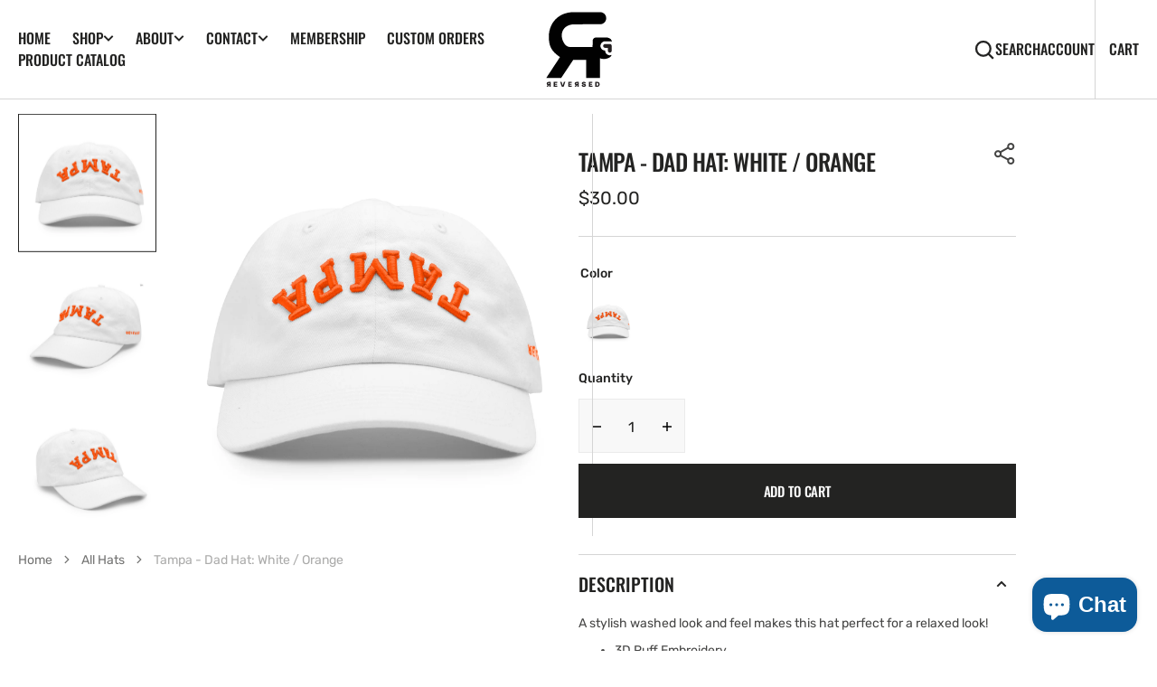

--- FILE ---
content_type: text/html; charset=utf-8
request_url: https://reversedbrand.com/products/tampa-dad-hat-white-orange
body_size: 74427
content:
<!doctype html>
<html
  class="no-js"
  data-scheme="light"
  lang="en"
>
  <head>
    <meta charset="utf-8">
    <meta http-equiv="X-UA-Compatible" content="IE=edge">
    <meta name="viewport" content="width=device-width,initial-scale=1">
    <meta name="theme-color" content="">
    <link rel="canonical" href="https://reversedbrand.com/products/tampa-dad-hat-white-orange">
    <link rel="preconnect" href="https://cdn.shopify.com" crossorigin>

    <!-- enable data layer -->
    <script>
      window.dataLayer = window.dataLayer || [] ;
    </script>

    <!-- Google Tag Manager / Added on 03-27-0205 by MLB -->
    <script>
      (function(w,d,s,l,i){w[l]=w[l]||[];w[l].push({'gtm.start':
      new Date().getTime(),event:'gtm.js'});var f=d.getElementsByTagName(s)[0],
      j=d.createElement(s),dl=l!='dataLayer'?'&l='+l:'';j.async=true;j.src=
      'https://www.googletagmanager.com/gtm.js?id='+i+dl;f.parentNode.insertBefore(j,f);
      })(window,document,'script','dataLayer','GTM-P3GWRR69');
    </script>
    <!-- End Google Tag Manager --><link
        rel="icon"
        type="image/png"
        href="//reversedbrand.com/cdn/shop/files/IP576_REVERSED-Favicon_32x32.png?v=1725471906"
      ><link rel="preconnect" href="https://fonts.shopifycdn.com" crossorigin><title>Upside Down Tampa - Dad Hat: White &amp; Orange</title>

    
      <meta name="description" content="A stylish washed look and feel makes this hat perfect for a relaxed look! 3D Puff Embroidery 100% Washed Cotton Twill 6 Panel, Low Profile Unstructured Crown &amp;amp; Pre-Curved Visor Adjustable Self-Material Strap With Sliding Buckle">
    

    

<meta property="og:site_name" content="REVERSED BRAND">
<meta property="og:url" content="https://reversedbrand.com/products/tampa-dad-hat-white-orange">
<meta property="og:title" content="Upside Down Tampa - Dad Hat: White &amp; Orange">
<meta property="og:type" content="product">
<meta property="og:description" content="A stylish washed look and feel makes this hat perfect for a relaxed look! 3D Puff Embroidery 100% Washed Cotton Twill 6 Panel, Low Profile Unstructured Crown &amp;amp; Pre-Curved Visor Adjustable Self-Material Strap With Sliding Buckle"><meta property="og:image" content="http://reversedbrand.com/cdn/shop/files/RRTAMDWH00OR00-LeftFront.jpg?v=1719339477">
  <meta property="og:image:secure_url" content="https://reversedbrand.com/cdn/shop/files/RRTAMDWH00OR00-LeftFront.jpg?v=1719339477">
  <meta property="og:image:width" content="3000">
  <meta property="og:image:height" content="3000"><meta property="og:price:amount" content="30.00">
  <meta property="og:price:currency" content="USD"><meta name="twitter:card" content="summary_large_image">
<meta name="twitter:title" content="Upside Down Tampa - Dad Hat: White &amp; Orange">
<meta name="twitter:description" content="A stylish washed look and feel makes this hat perfect for a relaxed look! 3D Puff Embroidery 100% Washed Cotton Twill 6 Panel, Low Profile Unstructured Crown &amp;amp; Pre-Curved Visor Adjustable Self-Material Strap With Sliding Buckle">


    <script src="//reversedbrand.com/cdn/shop/t/16/assets/constants.js?v=37383056447335370521746566763" defer="defer"></script>
    <script src="//reversedbrand.com/cdn/shop/t/16/assets/pubsub.js?v=34180055027472970951746566763" defer="defer"></script>
    <script src="//reversedbrand.com/cdn/shop/t/16/assets/global.js?v=157411333110599018931747062622" defer="defer"></script><script src="//reversedbrand.com/cdn/shop/t/16/assets/quick-add.js?v=89086480047502835921746566763" defer="defer"></script>
      <script src="//reversedbrand.com/cdn/shop/t/16/assets/product-form.js?v=61854222753816378041746566763" defer="defer"></script>
    

    <script>window.performance && window.performance.mark && window.performance.mark('shopify.content_for_header.start');</script><meta name="facebook-domain-verification" content="105al8etknt7f2auk80ivsb8myj5cn">
<meta name="google-site-verification" content="SOv9LwWZbJ6WHzINez6Y4AW8cy2dYltMQxT1EhqUXHI">
<meta id="shopify-digital-wallet" name="shopify-digital-wallet" content="/67783000278/digital_wallets/dialog">
<meta name="shopify-checkout-api-token" content="904de40504cc90f080170f98dfe59e1b">
<meta id="in-context-paypal-metadata" data-shop-id="67783000278" data-venmo-supported="false" data-environment="production" data-locale="en_US" data-paypal-v4="true" data-currency="USD">
<link rel="alternate" hreflang="x-default" href="https://reversedbrand.com/products/tampa-dad-hat-white-orange">
<link rel="alternate" hreflang="es" href="https://reversedbrand.com/es/products/tampa-dad-hat-white-orange">
<link rel="alternate" type="application/json+oembed" href="https://reversedbrand.com/products/tampa-dad-hat-white-orange.oembed">
<script async="async" src="/checkouts/internal/preloads.js?locale=en-US"></script>
<link rel="preconnect" href="https://shop.app" crossorigin="anonymous">
<script async="async" src="https://shop.app/checkouts/internal/preloads.js?locale=en-US&shop_id=67783000278" crossorigin="anonymous"></script>
<script id="apple-pay-shop-capabilities" type="application/json">{"shopId":67783000278,"countryCode":"US","currencyCode":"USD","merchantCapabilities":["supports3DS"],"merchantId":"gid:\/\/shopify\/Shop\/67783000278","merchantName":"REVERSED BRAND","requiredBillingContactFields":["postalAddress","email","phone"],"requiredShippingContactFields":["postalAddress","email","phone"],"shippingType":"shipping","supportedNetworks":["visa","masterCard","amex","discover","elo","jcb"],"total":{"type":"pending","label":"REVERSED BRAND","amount":"1.00"},"shopifyPaymentsEnabled":true,"supportsSubscriptions":true}</script>
<script id="shopify-features" type="application/json">{"accessToken":"904de40504cc90f080170f98dfe59e1b","betas":["rich-media-storefront-analytics"],"domain":"reversedbrand.com","predictiveSearch":true,"shopId":67783000278,"locale":"en"}</script>
<script>var Shopify = Shopify || {};
Shopify.shop = "0cd1c7.myshopify.com";
Shopify.locale = "en";
Shopify.currency = {"active":"USD","rate":"1.0"};
Shopify.country = "US";
Shopify.theme = {"name":"Main Theme - With Custom Reversed Design Tool","id":150072459478,"schema_name":"Berlin","schema_version":"1.1.5","theme_store_id":2138,"role":"main"};
Shopify.theme.handle = "null";
Shopify.theme.style = {"id":null,"handle":null};
Shopify.cdnHost = "reversedbrand.com/cdn";
Shopify.routes = Shopify.routes || {};
Shopify.routes.root = "/";</script>
<script type="module">!function(o){(o.Shopify=o.Shopify||{}).modules=!0}(window);</script>
<script>!function(o){function n(){var o=[];function n(){o.push(Array.prototype.slice.apply(arguments))}return n.q=o,n}var t=o.Shopify=o.Shopify||{};t.loadFeatures=n(),t.autoloadFeatures=n()}(window);</script>
<script>
  window.ShopifyPay = window.ShopifyPay || {};
  window.ShopifyPay.apiHost = "shop.app\/pay";
  window.ShopifyPay.redirectState = null;
</script>
<script id="shop-js-analytics" type="application/json">{"pageType":"product"}</script>
<script defer="defer" async type="module" src="//reversedbrand.com/cdn/shopifycloud/shop-js/modules/v2/client.init-shop-cart-sync_COMZFrEa.en.esm.js"></script>
<script defer="defer" async type="module" src="//reversedbrand.com/cdn/shopifycloud/shop-js/modules/v2/chunk.common_CdXrxk3f.esm.js"></script>
<script type="module">
  await import("//reversedbrand.com/cdn/shopifycloud/shop-js/modules/v2/client.init-shop-cart-sync_COMZFrEa.en.esm.js");
await import("//reversedbrand.com/cdn/shopifycloud/shop-js/modules/v2/chunk.common_CdXrxk3f.esm.js");

  window.Shopify.SignInWithShop?.initShopCartSync?.({"fedCMEnabled":true,"windoidEnabled":true});

</script>
<script>
  window.Shopify = window.Shopify || {};
  if (!window.Shopify.featureAssets) window.Shopify.featureAssets = {};
  window.Shopify.featureAssets['shop-js'] = {"shop-cart-sync":["modules/v2/client.shop-cart-sync_CRSPkpKa.en.esm.js","modules/v2/chunk.common_CdXrxk3f.esm.js"],"init-fed-cm":["modules/v2/client.init-fed-cm_DO1JVZ96.en.esm.js","modules/v2/chunk.common_CdXrxk3f.esm.js"],"init-windoid":["modules/v2/client.init-windoid_hXardXh0.en.esm.js","modules/v2/chunk.common_CdXrxk3f.esm.js"],"init-shop-email-lookup-coordinator":["modules/v2/client.init-shop-email-lookup-coordinator_jpxQlUsx.en.esm.js","modules/v2/chunk.common_CdXrxk3f.esm.js"],"shop-toast-manager":["modules/v2/client.shop-toast-manager_C-K0q6-t.en.esm.js","modules/v2/chunk.common_CdXrxk3f.esm.js"],"shop-button":["modules/v2/client.shop-button_B6dBoDg5.en.esm.js","modules/v2/chunk.common_CdXrxk3f.esm.js"],"shop-login-button":["modules/v2/client.shop-login-button_BHRMsoBb.en.esm.js","modules/v2/chunk.common_CdXrxk3f.esm.js","modules/v2/chunk.modal_C89cmTvN.esm.js"],"shop-cash-offers":["modules/v2/client.shop-cash-offers_p6Pw3nax.en.esm.js","modules/v2/chunk.common_CdXrxk3f.esm.js","modules/v2/chunk.modal_C89cmTvN.esm.js"],"avatar":["modules/v2/client.avatar_BTnouDA3.en.esm.js"],"init-shop-cart-sync":["modules/v2/client.init-shop-cart-sync_COMZFrEa.en.esm.js","modules/v2/chunk.common_CdXrxk3f.esm.js"],"init-shop-for-new-customer-accounts":["modules/v2/client.init-shop-for-new-customer-accounts_BNQiNx4m.en.esm.js","modules/v2/client.shop-login-button_BHRMsoBb.en.esm.js","modules/v2/chunk.common_CdXrxk3f.esm.js","modules/v2/chunk.modal_C89cmTvN.esm.js"],"pay-button":["modules/v2/client.pay-button_CRuQ9trT.en.esm.js","modules/v2/chunk.common_CdXrxk3f.esm.js"],"init-customer-accounts-sign-up":["modules/v2/client.init-customer-accounts-sign-up_Q1yheB3t.en.esm.js","modules/v2/client.shop-login-button_BHRMsoBb.en.esm.js","modules/v2/chunk.common_CdXrxk3f.esm.js","modules/v2/chunk.modal_C89cmTvN.esm.js"],"checkout-modal":["modules/v2/client.checkout-modal_DtXVhFgQ.en.esm.js","modules/v2/chunk.common_CdXrxk3f.esm.js","modules/v2/chunk.modal_C89cmTvN.esm.js"],"init-customer-accounts":["modules/v2/client.init-customer-accounts_B5rMd0lj.en.esm.js","modules/v2/client.shop-login-button_BHRMsoBb.en.esm.js","modules/v2/chunk.common_CdXrxk3f.esm.js","modules/v2/chunk.modal_C89cmTvN.esm.js"],"lead-capture":["modules/v2/client.lead-capture_CmGCXBh3.en.esm.js","modules/v2/chunk.common_CdXrxk3f.esm.js","modules/v2/chunk.modal_C89cmTvN.esm.js"],"shop-follow-button":["modules/v2/client.shop-follow-button_CV5C02lv.en.esm.js","modules/v2/chunk.common_CdXrxk3f.esm.js","modules/v2/chunk.modal_C89cmTvN.esm.js"],"shop-login":["modules/v2/client.shop-login_Bz_Zm_XZ.en.esm.js","modules/v2/chunk.common_CdXrxk3f.esm.js","modules/v2/chunk.modal_C89cmTvN.esm.js"],"payment-terms":["modules/v2/client.payment-terms_D7XnU2ez.en.esm.js","modules/v2/chunk.common_CdXrxk3f.esm.js","modules/v2/chunk.modal_C89cmTvN.esm.js"]};
</script>
<script>(function() {
  var isLoaded = false;
  function asyncLoad() {
    if (isLoaded) return;
    isLoaded = true;
    var urls = ["\/\/cdn.shopify.com\/proxy\/5b6d21ad2fbe9cb03a487bfe7ba0f69898764101d031257bacc2af2dde582754\/pdfflipbook.com\/script\/shopify\/?shop=0cd1c7.myshopify.com\u0026sp-cache-control=cHVibGljLCBtYXgtYWdlPTkwMA"];
    for (var i = 0; i < urls.length; i++) {
      var s = document.createElement('script');
      s.type = 'text/javascript';
      s.async = true;
      s.src = urls[i];
      var x = document.getElementsByTagName('script')[0];
      x.parentNode.insertBefore(s, x);
    }
  };
  if(window.attachEvent) {
    window.attachEvent('onload', asyncLoad);
  } else {
    window.addEventListener('load', asyncLoad, false);
  }
})();</script>
<script id="__st">var __st={"a":67783000278,"offset":-18000,"reqid":"252de54f-f3f6-4234-97f5-664c12e4654c-1763097575","pageurl":"reversedbrand.com\/products\/tampa-dad-hat-white-orange","u":"377bff7aec5f","p":"product","rtyp":"product","rid":8627161071830};</script>
<script>window.ShopifyPaypalV4VisibilityTracking = true;</script>
<script id="captcha-bootstrap">!function(){'use strict';const t='contact',e='account',n='new_comment',o=[[t,t],['blogs',n],['comments',n],[t,'customer']],c=[[e,'customer_login'],[e,'guest_login'],[e,'recover_customer_password'],[e,'create_customer']],r=t=>t.map((([t,e])=>`form[action*='/${t}']:not([data-nocaptcha='true']) input[name='form_type'][value='${e}']`)).join(','),a=t=>()=>t?[...document.querySelectorAll(t)].map((t=>t.form)):[];function s(){const t=[...o],e=r(t);return a(e)}const i='password',u='form_key',d=['recaptcha-v3-token','g-recaptcha-response','h-captcha-response',i],f=()=>{try{return window.sessionStorage}catch{return}},m='__shopify_v',_=t=>t.elements[u];function p(t,e,n=!1){try{const o=window.sessionStorage,c=JSON.parse(o.getItem(e)),{data:r}=function(t){const{data:e,action:n}=t;return t[m]||n?{data:e,action:n}:{data:t,action:n}}(c);for(const[e,n]of Object.entries(r))t.elements[e]&&(t.elements[e].value=n);n&&o.removeItem(e)}catch(o){console.error('form repopulation failed',{error:o})}}const l='form_type',E='cptcha';function T(t){t.dataset[E]=!0}const w=window,h=w.document,L='Shopify',v='ce_forms',y='captcha';let A=!1;((t,e)=>{const n=(g='f06e6c50-85a8-45c8-87d0-21a2b65856fe',I='https://cdn.shopify.com/shopifycloud/storefront-forms-hcaptcha/ce_storefront_forms_captcha_hcaptcha.v1.5.2.iife.js',D={infoText:'Protected by hCaptcha',privacyText:'Privacy',termsText:'Terms'},(t,e,n)=>{const o=w[L][v],c=o.bindForm;if(c)return c(t,g,e,D).then(n);var r;o.q.push([[t,g,e,D],n]),r=I,A||(h.body.append(Object.assign(h.createElement('script'),{id:'captcha-provider',async:!0,src:r})),A=!0)});var g,I,D;w[L]=w[L]||{},w[L][v]=w[L][v]||{},w[L][v].q=[],w[L][y]=w[L][y]||{},w[L][y].protect=function(t,e){n(t,void 0,e),T(t)},Object.freeze(w[L][y]),function(t,e,n,w,h,L){const[v,y,A,g]=function(t,e,n){const i=e?o:[],u=t?c:[],d=[...i,...u],f=r(d),m=r(i),_=r(d.filter((([t,e])=>n.includes(e))));return[a(f),a(m),a(_),s()]}(w,h,L),I=t=>{const e=t.target;return e instanceof HTMLFormElement?e:e&&e.form},D=t=>v().includes(t);t.addEventListener('submit',(t=>{const e=I(t);if(!e)return;const n=D(e)&&!e.dataset.hcaptchaBound&&!e.dataset.recaptchaBound,o=_(e),c=g().includes(e)&&(!o||!o.value);(n||c)&&t.preventDefault(),c&&!n&&(function(t){try{if(!f())return;!function(t){const e=f();if(!e)return;const n=_(t);if(!n)return;const o=n.value;o&&e.removeItem(o)}(t);const e=Array.from(Array(32),(()=>Math.random().toString(36)[2])).join('');!function(t,e){_(t)||t.append(Object.assign(document.createElement('input'),{type:'hidden',name:u})),t.elements[u].value=e}(t,e),function(t,e){const n=f();if(!n)return;const o=[...t.querySelectorAll(`input[type='${i}']`)].map((({name:t})=>t)),c=[...d,...o],r={};for(const[a,s]of new FormData(t).entries())c.includes(a)||(r[a]=s);n.setItem(e,JSON.stringify({[m]:1,action:t.action,data:r}))}(t,e)}catch(e){console.error('failed to persist form',e)}}(e),e.submit())}));const S=(t,e)=>{t&&!t.dataset[E]&&(n(t,e.some((e=>e===t))),T(t))};for(const o of['focusin','change'])t.addEventListener(o,(t=>{const e=I(t);D(e)&&S(e,y())}));const B=e.get('form_key'),M=e.get(l),P=B&&M;t.addEventListener('DOMContentLoaded',(()=>{const t=y();if(P)for(const e of t)e.elements[l].value===M&&p(e,B);[...new Set([...A(),...v().filter((t=>'true'===t.dataset.shopifyCaptcha))])].forEach((e=>S(e,t)))}))}(h,new URLSearchParams(w.location.search),n,t,e,['guest_login'])})(!0,!0)}();</script>
<script integrity="sha256-52AcMU7V7pcBOXWImdc/TAGTFKeNjmkeM1Pvks/DTgc=" data-source-attribution="shopify.loadfeatures" defer="defer" src="//reversedbrand.com/cdn/shopifycloud/storefront/assets/storefront/load_feature-81c60534.js" crossorigin="anonymous"></script>
<script crossorigin="anonymous" defer="defer" src="//reversedbrand.com/cdn/shopifycloud/storefront/assets/shopify_pay/storefront-65b4c6d7.js?v=20250812"></script>
<script data-source-attribution="shopify.dynamic_checkout.dynamic.init">var Shopify=Shopify||{};Shopify.PaymentButton=Shopify.PaymentButton||{isStorefrontPortableWallets:!0,init:function(){window.Shopify.PaymentButton.init=function(){};var t=document.createElement("script");t.src="https://reversedbrand.com/cdn/shopifycloud/portable-wallets/latest/portable-wallets.en.js",t.type="module",document.head.appendChild(t)}};
</script>
<script data-source-attribution="shopify.dynamic_checkout.buyer_consent">
  function portableWalletsHideBuyerConsent(e){var t=document.getElementById("shopify-buyer-consent"),n=document.getElementById("shopify-subscription-policy-button");t&&n&&(t.classList.add("hidden"),t.setAttribute("aria-hidden","true"),n.removeEventListener("click",e))}function portableWalletsShowBuyerConsent(e){var t=document.getElementById("shopify-buyer-consent"),n=document.getElementById("shopify-subscription-policy-button");t&&n&&(t.classList.remove("hidden"),t.removeAttribute("aria-hidden"),n.addEventListener("click",e))}window.Shopify?.PaymentButton&&(window.Shopify.PaymentButton.hideBuyerConsent=portableWalletsHideBuyerConsent,window.Shopify.PaymentButton.showBuyerConsent=portableWalletsShowBuyerConsent);
</script>
<script data-source-attribution="shopify.dynamic_checkout.cart.bootstrap">document.addEventListener("DOMContentLoaded",(function(){function t(){return document.querySelector("shopify-accelerated-checkout-cart, shopify-accelerated-checkout")}if(t())Shopify.PaymentButton.init();else{new MutationObserver((function(e,n){t()&&(Shopify.PaymentButton.init(),n.disconnect())})).observe(document.body,{childList:!0,subtree:!0})}}));
</script>
<script id='scb4127' type='text/javascript' async='' src='https://reversedbrand.com/cdn/shopifycloud/privacy-banner/storefront-banner.js'></script><link id="shopify-accelerated-checkout-styles" rel="stylesheet" media="screen" href="https://reversedbrand.com/cdn/shopifycloud/portable-wallets/latest/accelerated-checkout-backwards-compat.css" crossorigin="anonymous">
<style id="shopify-accelerated-checkout-cart">
        #shopify-buyer-consent {
  margin-top: 1em;
  display: inline-block;
  width: 100%;
}

#shopify-buyer-consent.hidden {
  display: none;
}

#shopify-subscription-policy-button {
  background: none;
  border: none;
  padding: 0;
  text-decoration: underline;
  font-size: inherit;
  cursor: pointer;
}

#shopify-subscription-policy-button::before {
  box-shadow: none;
}

      </style>
<script id="sections-script" data-sections="main-product,product-recommendations,header,footer" defer="defer" src="//reversedbrand.com/cdn/shop/t/16/compiled_assets/scripts.js?1625"></script>
<script>window.performance && window.performance.mark && window.performance.mark('shopify.content_for_header.end');</script>


    <style data-shopify>
      @font-face {
  font-family: Rubik;
  font-weight: 400;
  font-style: normal;
  font-display: swap;
  src: url("//reversedbrand.com/cdn/fonts/rubik/rubik_n4.c2fb67c90aa34ecf8da34fc1da937ee9c0c27942.woff2") format("woff2"),
       url("//reversedbrand.com/cdn/fonts/rubik/rubik_n4.d229bd4a6a25ec476a0829a74bf3657a5fd9aa36.woff") format("woff");
}

      @font-face {
  font-family: Oswald;
  font-weight: 500;
  font-style: normal;
  font-display: swap;
  src: url("//reversedbrand.com/cdn/fonts/oswald/oswald_n5.8ad4910bfdb43e150746ef7aa67f3553e3abe8e2.woff2") format("woff2"),
       url("//reversedbrand.com/cdn/fonts/oswald/oswald_n5.93ee52108163c48c91111cf33b0a57021467b66e.woff") format("woff");
}

      @font-face {
  font-family: Oswald;
  font-weight: 500;
  font-style: normal;
  font-display: swap;
  src: url("//reversedbrand.com/cdn/fonts/oswald/oswald_n5.8ad4910bfdb43e150746ef7aa67f3553e3abe8e2.woff2") format("woff2"),
       url("//reversedbrand.com/cdn/fonts/oswald/oswald_n5.93ee52108163c48c91111cf33b0a57021467b66e.woff") format("woff");
}

      @font-face {
  font-family: Poppins;
  font-weight: 500;
  font-style: normal;
  font-display: swap;
  src: url("//reversedbrand.com/cdn/fonts/poppins/poppins_n5.ad5b4b72b59a00358afc706450c864c3c8323842.woff2") format("woff2"),
       url("//reversedbrand.com/cdn/fonts/poppins/poppins_n5.33757fdf985af2d24b32fcd84c9a09224d4b2c39.woff") format("woff");
}

      @font-face {
  font-family: Oswald;
  font-weight: 500;
  font-style: normal;
  font-display: swap;
  src: url("//reversedbrand.com/cdn/fonts/oswald/oswald_n5.8ad4910bfdb43e150746ef7aa67f3553e3abe8e2.woff2") format("woff2"),
       url("//reversedbrand.com/cdn/fonts/oswald/oswald_n5.93ee52108163c48c91111cf33b0a57021467b66e.woff") format("woff");
}

      @font-face {
  font-family: Oswald;
  font-weight: 500;
  font-style: normal;
  font-display: swap;
  src: url("//reversedbrand.com/cdn/fonts/oswald/oswald_n5.8ad4910bfdb43e150746ef7aa67f3553e3abe8e2.woff2") format("woff2"),
       url("//reversedbrand.com/cdn/fonts/oswald/oswald_n5.93ee52108163c48c91111cf33b0a57021467b66e.woff") format("woff");
}

      @font-face {
  font-family: Rubik;
  font-weight: 400;
  font-style: normal;
  font-display: swap;
  src: url("//reversedbrand.com/cdn/fonts/rubik/rubik_n4.c2fb67c90aa34ecf8da34fc1da937ee9c0c27942.woff2") format("woff2"),
       url("//reversedbrand.com/cdn/fonts/rubik/rubik_n4.d229bd4a6a25ec476a0829a74bf3657a5fd9aa36.woff") format("woff");
}

      @font-face {
  font-family: Oswald;
  font-weight: 500;
  font-style: normal;
  font-display: swap;
  src: url("//reversedbrand.com/cdn/fonts/oswald/oswald_n5.8ad4910bfdb43e150746ef7aa67f3553e3abe8e2.woff2") format("woff2"),
       url("//reversedbrand.com/cdn/fonts/oswald/oswald_n5.93ee52108163c48c91111cf33b0a57021467b66e.woff") format("woff");
}

      @font-face {
  font-family: Rubik;
  font-weight: 400;
  font-style: normal;
  font-display: swap;
  src: url("//reversedbrand.com/cdn/fonts/rubik/rubik_n4.c2fb67c90aa34ecf8da34fc1da937ee9c0c27942.woff2") format("woff2"),
       url("//reversedbrand.com/cdn/fonts/rubik/rubik_n4.d229bd4a6a25ec476a0829a74bf3657a5fd9aa36.woff") format("woff");
}

      @font-face {
  font-family: Oswald;
  font-weight: 500;
  font-style: normal;
  font-display: swap;
  src: url("//reversedbrand.com/cdn/fonts/oswald/oswald_n5.8ad4910bfdb43e150746ef7aa67f3553e3abe8e2.woff2") format("woff2"),
       url("//reversedbrand.com/cdn/fonts/oswald/oswald_n5.93ee52108163c48c91111cf33b0a57021467b66e.woff") format("woff");
}

      @font-face {
  font-family: Rubik;
  font-weight: 400;
  font-style: normal;
  font-display: swap;
  src: url("//reversedbrand.com/cdn/fonts/rubik/rubik_n4.c2fb67c90aa34ecf8da34fc1da937ee9c0c27942.woff2") format("woff2"),
       url("//reversedbrand.com/cdn/fonts/rubik/rubik_n4.d229bd4a6a25ec476a0829a74bf3657a5fd9aa36.woff") format("woff");
}


      @font-face {
  font-family: Rubik;
  font-weight: 300;
  font-style: normal;
  font-display: swap;
  src: url("//reversedbrand.com/cdn/fonts/rubik/rubik_n3.28109fbcae8bc8da2127ed6af6c67e4379561eae.woff2") format("woff2"),
       url("//reversedbrand.com/cdn/fonts/rubik/rubik_n3.942906c434ddf3af9a94498663613ee37f663688.woff") format("woff");
}

      @font-face {
  font-family: Rubik;
  font-weight: 400;
  font-style: normal;
  font-display: swap;
  src: url("//reversedbrand.com/cdn/fonts/rubik/rubik_n4.c2fb67c90aa34ecf8da34fc1da937ee9c0c27942.woff2") format("woff2"),
       url("//reversedbrand.com/cdn/fonts/rubik/rubik_n4.d229bd4a6a25ec476a0829a74bf3657a5fd9aa36.woff") format("woff");
}

      @font-face {
  font-family: Rubik;
  font-weight: 500;
  font-style: normal;
  font-display: swap;
  src: url("//reversedbrand.com/cdn/fonts/rubik/rubik_n5.46f1bf0063ef6b3840ba0b9b71e86033a15b4466.woff2") format("woff2"),
       url("//reversedbrand.com/cdn/fonts/rubik/rubik_n5.c73c6e4dcc7dfb4852265eb6e0e59860278f8b84.woff") format("woff");
}

      @font-face {
  font-family: Rubik;
  font-weight: 700;
  font-style: normal;
  font-display: swap;
  src: url("//reversedbrand.com/cdn/fonts/rubik/rubik_n7.9ddb1ff19ac4667369e1c444a6663062e115e651.woff2") format("woff2"),
       url("//reversedbrand.com/cdn/fonts/rubik/rubik_n7.2f2815a4763d5118fdb49ad25ccceea3eafcae92.woff") format("woff");
}

      @font-face {
  font-family: Rubik;
  font-weight: 400;
  font-style: italic;
  font-display: swap;
  src: url("//reversedbrand.com/cdn/fonts/rubik/rubik_i4.528fdfa8adf0c2cb49c0f6d132dcaffa910849d6.woff2") format("woff2"),
       url("//reversedbrand.com/cdn/fonts/rubik/rubik_i4.937396c2106c0db7a4072bbcd373d4e3d0ab306b.woff") format("woff");
}

      
      @font-face {
  font-family: Rubik;
  font-weight: 700;
  font-style: italic;
  font-display: swap;
  src: url("//reversedbrand.com/cdn/fonts/rubik/rubik_i7.e37585fef76596b7b87ec84ca28db2ef5e3df433.woff2") format("woff2"),
       url("//reversedbrand.com/cdn/fonts/rubik/rubik_i7.a18d51774424b841c335ca3a15ab66cba9fce8c1.woff") format("woff");
}

      @font-face {
  font-family: Poppins;
  font-weight: 500;
  font-style: normal;
  font-display: swap;
  src: url("//reversedbrand.com/cdn/fonts/poppins/poppins_n5.ad5b4b72b59a00358afc706450c864c3c8323842.woff2") format("woff2"),
       url("//reversedbrand.com/cdn/fonts/poppins/poppins_n5.33757fdf985af2d24b32fcd84c9a09224d4b2c39.woff") format("woff");
}


      :root {
      	--spaced-section: 5rem;

      	--font-body-family: Rubik, sans-serif;
      	--font-body-style: normal;
      	--font-body-weight: 400;

      	--font-body-size: 16px;
      	--font-body-line-height: calc(145 / 100);


      	--font-heading-family: Oswald, sans-serif;
      	--font-heading-style: normal;
      	--font-heading-weight: 500;
      	--font-heading-letter-spacing: 0em;
      	--font-heading-line-height: 1.2;
      	--font-heading-text-transform: uppercase;

      	--font-subtitle-family: Poppins, sans-serif;
      	--font-subtitle-style: normal;
      	--font-subtitle-weight: 500;
      	--font-subtitle-text-transform: uppercase;
      	--font-subtitle-size: 12px;

      	--font-heading-h1-size: 80px;
      	--font-heading-h2-size: 56px;
      	--font-heading-h3-size: 32px;
      	--font-heading-h4-size: 24px;
      	--font-heading-h5-size: 20px;
      	--font-heading-h6-size: 16px;

      	--font-heading-card-family: Oswald, sans-serif;
      	--font-heading-card-style: normal;
      	--font-heading-card-weight: 500;
      	--font-text-card-family: Rubik, sans-serif;
      	--font-text-card-style: normal;
      	--font-text-card-weight: 400;

      	--font-heading-card-size: 20px;
      	--font-heading-card-size-big: 26px;
      	--font-text-card-size: 16px;

      	--font-button-family: Oswald, sans-serif;
      	--font-button-style: normal;
      	--font-button-weight: 500;
      	--font-button-text-transform: uppercase;

      	--font-button-family: Oswald, sans-serif;
      	--font-button-style: normal;
      	--font-button-weight: 500;
      	--font-button-text-transform: uppercase;
      	--font-button-letter-spacing: -0.01em;
      	--font-subtitle-letter-spacing: 0.06em;

      	--font-header-menu-family: Oswald, sans-serif;
      	--font-header-menu-style: normal;
      	--font-header-menu-weight: 500;
      	--font-header-menu-text-transform: uppercase;
      	--font-header-menu-link-size: 16px;
      	--font-aside-menu-link-size: 18px;

      	--font-footer-menu-family: Rubik, sans-serif;
      	--font-footer-menu-style: normal;
      	--font-footer-menu-weight: 400;
      	--font-footer-link-size: 14px;
      	--font-footer-bottom-link-size: 14px;

      	--color-foreground: 69, 69, 68;
      	--color-foreground-secondary: 143, 143, 142;
      	--color-foreground-title: 35, 35, 34;
      	--color-foreground-sub-title: 115, 115, 114;

      	--color-base-background-1: 255, 255, 255;
      	--color-base-background-2: 247, 247, 247;
      	--color-base-background-3: 245, 245, 241;
      	--color-base-background-4: 35, 35, 34;
      	--color-base-background-5: 40, 40, 40;

      	--color-announcement-bar-background-1: 12, 12, 11;
      	--color-announcement-bar-background-2: 238, 238, 238;

      	--color-button-text: 255, 255, 255;
      	--color-button: 35, 35, 34;
      	--color-button-hover-text: 255, 255, 255;
      	--color-button-hover: 46, 46, 46;
      	--color-button-secondary-text: 35, 35, 34;
      	--color-button-secondary-hover-text: 115, 115, 114;
      	--border-radius-button: 0px;

      	--payment-terms-background-color: #FFFFFF;
      	--color-overlay: 255, 255, 255;
      	--color-accent: 35, 35, 34;

      	--color-background-input: 248, 248, 248;

      	--color-border-input: 235, 235, 235;
      	--color-border-input-hover: 213, 213, 213;

      	--color-badge-bg: #232322;
      	--color-badge-text: #FFFFFF;
      	--color-border: 213, 213, 213;
      	--color-border-light: 213, 213, 213;
      	--color-background-card: 255, 255, 255;

      	--font-popups-heading-family: Oswald, sans-serif;
      	--font-popups-heading-style: normal;
      	--font-popups-heading-weight: 500;
      	--font-popups-text-family: Rubik, sans-serif;
      	--font-popups-text-style: normal;
      	--font-popups-text-weight: 400;
      	--font-popup-heading-size: 26px;
      	--font-popup-text-size: 13px;
      	--font-notification-heading-size: 20px;
      	--font-notification-text-size: 13px;

      }

      @media screen and (min-width: 990px) {
      	:root {
      		--spaced-section: 16rem;
      	}
      }

      *,
      *::before,
      *::after {
      	box-sizing: inherit;
      }

      html {
      	box-sizing: border-box;
      	font-size: 10px;
      	height: 100%;
      }

      body {
      	position: relative;
      	display: grid;
      	grid-template-rows: auto auto 1fr auto;
      	grid-template-columns: 100%;
      	min-height: 100%;
      	margin: 0;
      	font-size: var(--font-body-size);
      	line-height: 1.5;
      	font-family: var(--font-body-family);
      	font-style: var(--font-body-style);
      	font-weight: var(--font-body-weight);
      	overflow-x: hidden;
      }
    </style>
    <link href="//reversedbrand.com/cdn/shop/t/16/assets/swiper-bundle.min.css?v=67104566617031410831746566763" rel="stylesheet" type="text/css" media="all" />
    <link href="//reversedbrand.com/cdn/shop/t/16/assets/base.css?v=49356741585727969321746566763" rel="stylesheet" type="text/css" media="all" />
<link
        rel="stylesheet"
        href="//reversedbrand.com/cdn/shop/t/16/assets/component-predictive-search.css?v=42774861740959906721746566763"
        media="print"
        onload="this.media='all'"
      ><link
        rel="preload"
        as="font"
        href="//reversedbrand.com/cdn/fonts/rubik/rubik_n4.c2fb67c90aa34ecf8da34fc1da937ee9c0c27942.woff2"
        type="font/woff2"
        crossorigin
      ><link
        rel="preload"
        as="font"
        href="//reversedbrand.com/cdn/fonts/oswald/oswald_n5.8ad4910bfdb43e150746ef7aa67f3553e3abe8e2.woff2"
        type="font/woff2"
        crossorigin
      ><script>
      document.documentElement.className = document.documentElement.className.replace('no-js', 'js');
      if (Shopify.designMode) {
        document.documentElement.classList.add('shopify-design-mode');
      }
    </script>

    <script src="//reversedbrand.com/cdn/shop/t/16/assets/jquery-3.6.0.js?v=184217876181003224711746566763" defer="defer"></script>
    <script
      src="//reversedbrand.com/cdn/shop/t/16/assets/swiper-bundle.min.js?v=91266435261445688101746566763"
      defer="defer"
    ></script>
    <script src="//reversedbrand.com/cdn/shop/t/16/assets/gsap.min.js?v=7945211475339172311746566763" defer="defer"></script>
    <script
      src="//reversedbrand.com/cdn/shop/t/16/assets/ScrollTrigger.min.js?v=66501933754752109161746566763"
      defer="defer"
    ></script><script src="//reversedbrand.com/cdn/shop/t/16/assets/search-modal.js?v=17671338842276518711746566763" defer="defer"></script><script src="//reversedbrand.com/cdn/shop/t/16/assets/popup.js?v=28494800908669175611746566763" defer="defer"></script>
    
      <script src="//reversedbrand.com/cdn/shop/t/16/assets/scroll-top.js?v=30238026647723394321746566763" defer="defer"></script>
    
    
    <script src="//reversedbrand.com/cdn/shop/t/16/assets/product-card.js?v=56370570836433011971746566763" defer="defer"></script>
    
    <script>
      let cscoDarkMode = {};

      (function () {
        const body = document.querySelector('html[data-scheme]');

        cscoDarkMode = {
          init: function (e) {
            this.initMode(e);
            window.matchMedia('(prefers-color-scheme: dark)').addListener((e) => {
              this.initMode(e);
            });

            window.addEventListener('load', () => {
              const toggleScheme = document.querySelectorAll('.header__toggle-scheme');
              toggleScheme.forEach((el) => {
                el.addEventListener('click', (e) => {
                  if ('dark' === body.getAttribute('data-scheme')) {
                    this.changeScheme('light', true);
                  } else {
                    this.changeScheme('dark', true);
                  }
                });
              });
            });
          },
          initMode: function (e) {
            let siteScheme = false;
            switch (
              'light' // Field. User’s system preference.
            ) {
              case 'dark':
                siteScheme = 'dark';
                break;
              case 'light':
                siteScheme = 'light';
                break;
              case 'system':
                siteScheme = 'auto';
                break;
            }
            if ('false') {
              // Field. Enable dark/light mode toggle.
              if ('light' === localStorage.getItem('_color_schema')) {
                siteScheme = 'light';
              }
              if ('dark' === localStorage.getItem('_color_schema')) {
                siteScheme = 'dark';
              }
            }
            if (siteScheme && siteScheme !== body.getAttribute('data-scheme')) {
              this.changeScheme(siteScheme, false);
            }
          },
          changeScheme: function (siteScheme, cookie) {
            body.classList.add('scheme-toggled');
            body.setAttribute('data-scheme', siteScheme);
            if (cookie) {
              localStorage.setItem('_color_schema', siteScheme);
            }
            setTimeout(() => {
              body.classList.remove('scheme-toggled');
            }, 100);
          },
        };
      })();
      cscoDarkMode.init();
      document.addEventListener('shopify:section:load', function () {
        setTimeout(() => {
          cscoDarkMode.init();
        }, 100);
      });
    </script>
  <!-- BEGIN app block: shopify://apps/powerful-form-builder/blocks/app-embed/e4bcb1eb-35b2-42e6-bc37-bfe0e1542c9d --><script type="text/javascript" hs-ignore data-cookieconsent="ignore">
  var Globo = Globo || {};
  var globoFormbuilderRecaptchaInit = function(){};
  var globoFormbuilderHcaptchaInit = function(){};
  window.Globo.FormBuilder = window.Globo.FormBuilder || {};
  window.Globo.FormBuilder.shop = {"configuration":{"money_format":"${{amount}}"},"pricing":{"features":{"bulkOrderForm":true,"cartForm":true,"fileUpload":30,"removeCopyright":true,"restrictedEmailDomains":false}},"settings":{"copyright":"Powered by <a href=\"https://globosoftware.net\" target=\"_blank\">Globo</a> <a href=\"https://apps.shopify.com/form-builder-contact-form\" target=\"_blank\">Form</a>","hideWaterMark":false,"reCaptcha":{"recaptchaType":"v2","siteKey":false,"languageCode":"en"},"hCaptcha":{"siteKey":false},"scrollTop":false,"customCssCode":"","customCssEnabled":false,"additionalColumns":[]},"encryption_form_id":1,"url":"https://app.powerfulform.com/","CDN_URL":"https://dxo9oalx9qc1s.cloudfront.net"};

  if(window.Globo.FormBuilder.shop.settings.customCssEnabled && window.Globo.FormBuilder.shop.settings.customCssCode){
    const customStyle = document.createElement('style');
    customStyle.type = 'text/css';
    customStyle.innerHTML = window.Globo.FormBuilder.shop.settings.customCssCode;
    document.head.appendChild(customStyle);
  }

  window.Globo.FormBuilder.forms = [];
    
      
      
      
      window.Globo.FormBuilder.forms[42430] = {"42430":{"elements":[{"id":"group-1","type":"group","label":"Page 1","description":"","elements":[{"id":"name-1","type":"name","label":{"en":"Full Name","es":"Name"},"placeholder":"","description":"","limitCharacters":false,"characters":100,"hideLabel":false,"keepPositionLabel":false,"columnWidth":50,"displayType":"show","displayDisjunctive":false},{"id":"email-1","type":"email","label":"Email","placeholder":"","description":"","limitCharacters":false,"characters":100,"hideLabel":false,"keepPositionLabel":false,"columnWidth":50,"displayType":"show","displayDisjunctive":false,"conditionalField":false},{"id":"phone-1","type":"phone","label":"Phone","placeholder":"","description":"","validatePhone":false,"onlyShowFlag":false,"defaultCountryCode":"us","limitCharacters":false,"characters":100,"hideLabel":false,"keepPositionLabel":false,"columnWidth":50,"displayType":"show","displayDisjunctive":false,"conditionalField":false},{"id":"text-5","type":"text","label":{"en":"Website","es":"Text"},"placeholder":"","description":"","limitCharacters":false,"characters":100,"hideLabel":false,"keepPositionLabel":false,"columnWidth":50,"displayType":"show","displayDisjunctive":false,"conditionalField":false,"displayRules":[{"field":"","relation":"equal","condition":""}]},{"id":"text-1","type":"text","label":{"en":"Address","es":"Text"},"placeholder":"","description":"","limitCharacters":false,"characters":100,"hideLabel":false,"keepPositionLabel":false,"columnWidth":100,"displayType":"show","displayDisjunctive":false,"conditionalField":false},{"id":"text-2","type":"text","label":{"en":"City","es":"Text"},"placeholder":"","description":"","limitCharacters":false,"characters":100,"hideLabel":false,"keepPositionLabel":false,"columnWidth":50,"displayType":"show","displayDisjunctive":false,"conditionalField":false},{"id":"text-4","type":"text","label":{"en":"State","es":"Text"},"placeholder":"","description":"","limitCharacters":false,"characters":100,"hideLabel":false,"keepPositionLabel":false,"columnWidth":33.33,"displayType":"show","displayDisjunctive":false,"conditionalField":false},{"id":"text-3","type":"text","label":{"en":"Zip Code","es":"Text"},"placeholder":"","description":"","limitCharacters":true,"characters":"10","hideLabel":false,"keepPositionLabel":false,"columnWidth":33.33,"displayType":"show","displayDisjunctive":false,"conditionalField":false,"required":false},{"id":"textarea-1","type":"textarea","label":{"en":"Please describe your request here. ","es":"Textarea"},"placeholder":"","description":"","limitCharacters":false,"characters":100,"hideLabel":false,"keepPositionLabel":false,"columnWidth":100,"displayType":"show","displayDisjunctive":false,"conditionalField":false},{"id":"file2-1","type":"file2","label":{"en":"Logo","es":"Attachments"},"button-text":"Browse file","placeholder":"Choose file or drag here","hint":{"en":"Supported format: JPG, JPEG, PNG, AI, SVG.","es":"Supported format: JPG, JPEG, PNG, GIF, SVG."},"allowed-multiple":true,"allowed-extensions":["jpg","jpeg","png","svg","ai"],"description":{"en":"","es":""},"hideLabel":false,"keepPositionLabel":false,"columnWidth":100,"displayType":"show","displayDisjunctive":false,"conditionalField":false}]}],"errorMessage":{"required":"Please fill in field","minSelections":"Please choose at least {{ min_selections }} options","maxSelections":"Please choose at maximum of {{ max_selections }} options","exactlySelections":"Please choose exactly {{ exact_selections }} options","invalid":"Invalid","invalidName":"Invalid name","invalidEmail":"Invalid email","invalidURL":"Invalid url","invalidPhone":"Invalid phone","invalidNumber":"Invalid number","invalidPassword":"Invalid password","confirmPasswordNotMatch":"Confirmed password doesn't match","customerAlreadyExists":"Customer already exists","fileSizeLimit":"File size limit","fileNotAllowed":"File not allowed","requiredCaptcha":"Required captcha","requiredProducts":"Please select product","limitQuantity":"The number of products left in stock has been exceeded","shopifyInvalidPhone":"phone - Enter a valid phone number to use this delivery method","shopifyPhoneHasAlready":"phone - Phone has already been taken","shopifyInvalidProvice":"addresses.province - is not valid","otherError":"Something went wrong, please try again"},"appearance":{"layout":"default","width":"600","style":"classic","mainColor":"rgba(74,144,226,1)","floatingIcon":"\u003csvg aria-hidden=\"true\" focusable=\"false\" data-prefix=\"far\" data-icon=\"envelope\" class=\"svg-inline--fa fa-envelope fa-w-16\" role=\"img\" xmlns=\"http:\/\/www.w3.org\/2000\/svg\" viewBox=\"0 0 512 512\"\u003e\u003cpath fill=\"currentColor\" d=\"M464 64H48C21.49 64 0 85.49 0 112v288c0 26.51 21.49 48 48 48h416c26.51 0 48-21.49 48-48V112c0-26.51-21.49-48-48-48zm0 48v40.805c-22.422 18.259-58.168 46.651-134.587 106.49-16.841 13.247-50.201 45.072-73.413 44.701-23.208.375-56.579-31.459-73.413-44.701C106.18 199.465 70.425 171.067 48 152.805V112h416zM48 400V214.398c22.914 18.251 55.409 43.862 104.938 82.646 21.857 17.205 60.134 55.186 103.062 54.955 42.717.231 80.509-37.199 103.053-54.947 49.528-38.783 82.032-64.401 104.947-82.653V400H48z\"\u003e\u003c\/path\u003e\u003c\/svg\u003e","floatingText":null,"displayOnAllPage":false,"formType":"normalForm","background":"color","backgroundColor":"rgba(255,255,255,1)","descriptionColor":"#6c757d","headingColor":"#000","labelColor":"#000","optionColor":"#000","paragraphBackground":"#fff","paragraphColor":"#000","popup_trigger":{"after_scrolling":false,"after_timer":false,"on_exit_intent":false},"colorScheme":{"solidButton":{"red":74,"green":144,"blue":226,"alpha":1},"solidButtonLabel":{"red":255,"green":255,"blue":255},"text":{"red":0,"green":0,"blue":0},"outlineButton":{"red":74,"green":144,"blue":226,"alpha":1},"background":{"red":255,"green":255,"blue":255,"alpha":1}}},"afterSubmit":{"action":"hideForm","title":"Thanks for getting in touch!","message":{"en":"\u003cp\u003eWe appreciate you contacting us. One of our representatives will get back in touch with you soon!\u003c\/p\u003e\u003cp\u003e\u003cbr\u003e\u003c\/p\u003e\u003cp\u003eHave a great day!\u003c\/p\u003e","es":"\u003cp\u003eWe appreciate you contacting us. One of our colleagues will get back in touch with you soon!\u003c\/p\u003e\u003cp\u003e\u003cbr\u003e\u003c\/p\u003e\u003cp\u003eHave a great day!\u003c\/p\u003e"},"redirectUrl":"https:\/\/www.reversed"},"footer":{"description":{"en":"\u003cp\u003e\u003cbr\u003e\u003c\/p\u003e","es":"\u003cp\u003eT\u003c\/p\u003e"},"previousText":"Previous","nextText":"Next","submitText":"Submit","submitAlignment":"center","resetButton":false,"resetButtonText":{"en":"Reset","es":"Reset"},"submitFullWidth":false},"header":{"active":true,"title":{"en":"Custom Hat \u0026 Retail Partner Inquiry","es":"Contact Us"},"description":{"en":"\u003cp\u003eThank you for your interest in Reversed! We are excited to work with you in creating a unique offering or expanding your product lineup. Please note, minimum order quantity of 50 applies.\u003c\/p\u003e","es":""},"headerAlignment":"left"},"isStepByStepForm":true,"publish":{"requiredLogin":false,"requiredLoginMessage":"Please \u003ca href='\/account\/login' title='login'\u003elogin\u003c\/a\u003e to continue"},"reCaptcha":{"enable":false},"html":"\n\u003cdiv class=\"globo-form default-form globo-form-id-42430 \" data-locale=\"en\" \u003e\n\n\u003cstyle\u003e\n\n\n    :root .globo-form-app[data-id=\"42430\"]{\n        \n        --gfb-color-solidButton: 74,144,226;\n        --gfb-color-solidButtonColor: rgb(var(--gfb-color-solidButton));\n        --gfb-color-solidButtonLabel: 255,255,255;\n        --gfb-color-solidButtonLabelColor: rgb(var(--gfb-color-solidButtonLabel));\n        --gfb-color-text: 0,0,0;\n        --gfb-color-textColor: rgb(var(--gfb-color-text));\n        --gfb-color-outlineButton: 74,144,226;\n        --gfb-color-outlineButtonColor: rgb(var(--gfb-color-outlineButton));\n        --gfb-color-background: 255,255,255;\n        --gfb-color-backgroundColor: rgb(var(--gfb-color-background));\n        \n        --gfb-main-color: rgba(74,144,226,1);\n        --gfb-primary-color: var(--gfb-color-solidButtonColor, var(--gfb-main-color));\n        --gfb-primary-text-color: var(--gfb-color-solidButtonLabelColor, #FFF);\n        --gfb-form-width: 600px;\n        --gfb-font-family: inherit;\n        --gfb-font-style: inherit;\n        \n        --gfb-bg-temp-color: #FFF;\n        --gfb-bg-position: top;\n        \n            --gfb-bg-temp-color: rgba(255,255,255,1);\n        \n        --gfb-bg-color: var(--gfb-color-backgroundColor, var(--gfb-bg-temp-color));\n        \n    }\n    \n.globo-form-id-42430 .globo-form-app{\n    max-width: 600px;\n    width: -webkit-fill-available;\n    \n    background-color: var(--gfb-bg-color);\n    \n    \n}\n\n.globo-form-id-42430 .globo-form-app .globo-heading{\n    color: var(--gfb-color-textColor, #000)\n}\n\n\n.globo-form-id-42430 .globo-form-app .header {\n    text-align:left;\n}\n\n\n.globo-form-id-42430 .globo-form-app .globo-description,\n.globo-form-id-42430 .globo-form-app .header .globo-description{\n    --gfb-color-description: rgba(var(--gfb-color-text), 0.8);\n    color: var(--gfb-color-description, #6c757d);\n}\n.globo-form-id-42430 .globo-form-app .globo-label,\n.globo-form-id-42430 .globo-form-app .globo-form-control label.globo-label,\n.globo-form-id-42430 .globo-form-app .globo-form-control label.globo-label span.label-content{\n    color: var(--gfb-color-textColor, #000);\n    text-align: left !important;\n}\n.globo-form-id-42430 .globo-form-app .globo-label.globo-position-label{\n    height: 20px !important;\n}\n.globo-form-id-42430 .globo-form-app .globo-form-control .help-text.globo-description,\n.globo-form-id-42430 .globo-form-app .globo-form-control span.globo-description{\n    --gfb-color-description: rgba(var(--gfb-color-text), 0.8);\n    color: var(--gfb-color-description, #6c757d);\n}\n.globo-form-id-42430 .globo-form-app .globo-form-control .checkbox-wrapper .globo-option,\n.globo-form-id-42430 .globo-form-app .globo-form-control .radio-wrapper .globo-option\n{\n    color: var(--gfb-color-textColor, #000);\n}\n.globo-form-id-42430 .globo-form-app .footer,\n.globo-form-id-42430 .globo-form-app .gfb__footer{\n    text-align:center;\n}\n.globo-form-id-42430 .globo-form-app .footer button,\n.globo-form-id-42430 .globo-form-app .gfb__footer button{\n    border:1px solid var(--gfb-primary-color);\n    \n}\n.globo-form-id-42430 .globo-form-app .footer button.submit,\n.globo-form-id-42430 .globo-form-app .gfb__footer button.submit\n.globo-form-id-42430 .globo-form-app .footer button.checkout,\n.globo-form-id-42430 .globo-form-app .gfb__footer button.checkout,\n.globo-form-id-42430 .globo-form-app .footer button.action.loading .spinner,\n.globo-form-id-42430 .globo-form-app .gfb__footer button.action.loading .spinner{\n    background-color: var(--gfb-primary-color);\n    color : #ffffff;\n}\n.globo-form-id-42430 .globo-form-app .globo-form-control .star-rating\u003efieldset:not(:checked)\u003elabel:before {\n    content: url('data:image\/svg+xml; utf8, \u003csvg aria-hidden=\"true\" focusable=\"false\" data-prefix=\"far\" data-icon=\"star\" class=\"svg-inline--fa fa-star fa-w-18\" role=\"img\" xmlns=\"http:\/\/www.w3.org\/2000\/svg\" viewBox=\"0 0 576 512\"\u003e\u003cpath fill=\"rgba(74,144,226,1)\" d=\"M528.1 171.5L382 150.2 316.7 17.8c-11.7-23.6-45.6-23.9-57.4 0L194 150.2 47.9 171.5c-26.2 3.8-36.7 36.1-17.7 54.6l105.7 103-25 145.5c-4.5 26.3 23.2 46 46.4 33.7L288 439.6l130.7 68.7c23.2 12.2 50.9-7.4 46.4-33.7l-25-145.5 105.7-103c19-18.5 8.5-50.8-17.7-54.6zM388.6 312.3l23.7 138.4L288 385.4l-124.3 65.3 23.7-138.4-100.6-98 139-20.2 62.2-126 62.2 126 139 20.2-100.6 98z\"\u003e\u003c\/path\u003e\u003c\/svg\u003e');\n}\n.globo-form-id-42430 .globo-form-app .globo-form-control .star-rating\u003efieldset\u003einput:checked ~ label:before {\n    content: url('data:image\/svg+xml; utf8, \u003csvg aria-hidden=\"true\" focusable=\"false\" data-prefix=\"fas\" data-icon=\"star\" class=\"svg-inline--fa fa-star fa-w-18\" role=\"img\" xmlns=\"http:\/\/www.w3.org\/2000\/svg\" viewBox=\"0 0 576 512\"\u003e\u003cpath fill=\"rgba(74,144,226,1)\" d=\"M259.3 17.8L194 150.2 47.9 171.5c-26.2 3.8-36.7 36.1-17.7 54.6l105.7 103-25 145.5c-4.5 26.3 23.2 46 46.4 33.7L288 439.6l130.7 68.7c23.2 12.2 50.9-7.4 46.4-33.7l-25-145.5 105.7-103c19-18.5 8.5-50.8-17.7-54.6L382 150.2 316.7 17.8c-11.7-23.6-45.6-23.9-57.4 0z\"\u003e\u003c\/path\u003e\u003c\/svg\u003e');\n}\n.globo-form-id-42430 .globo-form-app .globo-form-control .star-rating\u003efieldset:not(:checked)\u003elabel:hover:before,\n.globo-form-id-42430 .globo-form-app .globo-form-control .star-rating\u003efieldset:not(:checked)\u003elabel:hover ~ label:before{\n    content : url('data:image\/svg+xml; utf8, \u003csvg aria-hidden=\"true\" focusable=\"false\" data-prefix=\"fas\" data-icon=\"star\" class=\"svg-inline--fa fa-star fa-w-18\" role=\"img\" xmlns=\"http:\/\/www.w3.org\/2000\/svg\" viewBox=\"0 0 576 512\"\u003e\u003cpath fill=\"rgba(74,144,226,1)\" d=\"M259.3 17.8L194 150.2 47.9 171.5c-26.2 3.8-36.7 36.1-17.7 54.6l105.7 103-25 145.5c-4.5 26.3 23.2 46 46.4 33.7L288 439.6l130.7 68.7c23.2 12.2 50.9-7.4 46.4-33.7l-25-145.5 105.7-103c19-18.5 8.5-50.8-17.7-54.6L382 150.2 316.7 17.8c-11.7-23.6-45.6-23.9-57.4 0z\"\u003e\u003c\/path\u003e\u003c\/svg\u003e')\n}\n.globo-form-id-42430 .globo-form-app .globo-form-control .checkbox-wrapper .checkbox-input:checked ~ .checkbox-label:before {\n    border-color: var(--gfb-primary-color);\n    box-shadow: 0 4px 6px rgba(50,50,93,0.11), 0 1px 3px rgba(0,0,0,0.08);\n    background-color: var(--gfb-primary-color);\n}\n.globo-form-id-42430 .globo-form-app .step.-completed .step__number,\n.globo-form-id-42430 .globo-form-app .line.-progress,\n.globo-form-id-42430 .globo-form-app .line.-start{\n    background-color: var(--gfb-primary-color);\n}\n.globo-form-id-42430 .globo-form-app .checkmark__check,\n.globo-form-id-42430 .globo-form-app .checkmark__circle{\n    stroke: var(--gfb-primary-color);\n}\n.globo-form-id-42430 .floating-button{\n    background-color: var(--gfb-primary-color);\n}\n.globo-form-id-42430 .globo-form-app .globo-form-control .checkbox-wrapper .checkbox-input ~ .checkbox-label:before,\n.globo-form-app .globo-form-control .radio-wrapper .radio-input ~ .radio-label:after{\n    border-color : var(--gfb-primary-color);\n}\n.globo-form-id-42430 .flatpickr-day.selected, \n.globo-form-id-42430 .flatpickr-day.startRange, \n.globo-form-id-42430 .flatpickr-day.endRange, \n.globo-form-id-42430 .flatpickr-day.selected.inRange, \n.globo-form-id-42430 .flatpickr-day.startRange.inRange, \n.globo-form-id-42430 .flatpickr-day.endRange.inRange, \n.globo-form-id-42430 .flatpickr-day.selected:focus, \n.globo-form-id-42430 .flatpickr-day.startRange:focus, \n.globo-form-id-42430 .flatpickr-day.endRange:focus, \n.globo-form-id-42430 .flatpickr-day.selected:hover, \n.globo-form-id-42430 .flatpickr-day.startRange:hover, \n.globo-form-id-42430 .flatpickr-day.endRange:hover, \n.globo-form-id-42430 .flatpickr-day.selected.prevMonthDay, \n.globo-form-id-42430 .flatpickr-day.startRange.prevMonthDay, \n.globo-form-id-42430 .flatpickr-day.endRange.prevMonthDay, \n.globo-form-id-42430 .flatpickr-day.selected.nextMonthDay, \n.globo-form-id-42430 .flatpickr-day.startRange.nextMonthDay, \n.globo-form-id-42430 .flatpickr-day.endRange.nextMonthDay {\n    background: var(--gfb-primary-color);\n    border-color: var(--gfb-primary-color);\n}\n.globo-form-id-42430 .globo-paragraph {\n    background: #fff;\n    color: var(--gfb-color-textColor, #000);\n    width: 100%!important;\n}\n\n\u003c\/style\u003e\n\n\u003cdiv class=\"globo-form-app default-layout gfb-style-classic \" data-id=42430\u003e\n    \n    \u003cdiv class=\"header dismiss hidden\" onclick=\"Globo.FormBuilder.closeModalForm(this)\"\u003e\n        \u003csvg width=20 height=20 viewBox=\"0 0 20 20\" class=\"\" focusable=\"false\" aria-hidden=\"true\"\u003e\u003cpath d=\"M11.414 10l4.293-4.293a.999.999 0 1 0-1.414-1.414L10 8.586 5.707 4.293a.999.999 0 1 0-1.414 1.414L8.586 10l-4.293 4.293a.999.999 0 1 0 1.414 1.414L10 11.414l4.293 4.293a.997.997 0 0 0 1.414 0 .999.999 0 0 0 0-1.414L11.414 10z\" fill-rule=\"evenodd\"\u003e\u003c\/path\u003e\u003c\/svg\u003e\n    \u003c\/div\u003e\n    \u003cform class=\"g-container\" novalidate action=\"https:\/\/app.powerfulform.com\/api\/front\/form\/42430\/send\" method=\"POST\" enctype=\"multipart\/form-data\" data-id=42430\u003e\n        \n            \n            \u003cdiv class=\"header\"\u003e\n                \u003ch3 class=\"title globo-heading\"\u003eCustom Hat \u0026 Retail Partner Inquiry\u003c\/h3\u003e\n                \n                \u003cdiv class=\"description globo-description\"\u003e\u003cp\u003eThank you for your interest in Reversed! We are excited to work with you in creating a unique offering or expanding your product lineup. Please note, minimum order quantity of 50 applies.\u003c\/p\u003e\u003c\/div\u003e\n                \n            \u003c\/div\u003e\n            \n        \n        \n            \u003cdiv class=\"globo-formbuilder-wizard\" data-id=42430\u003e\n                \u003cdiv class=\"wizard__content\"\u003e\n                    \u003cheader class=\"wizard__header\"\u003e\n                        \u003cdiv class=\"wizard__steps\"\u003e\n                        \u003cnav class=\"steps hidden\"\u003e\n                            \n                            \n                                \n                            \n                            \n                                \n                                \n                                \n                                \n                                \u003cdiv class=\"step last \" data-element-id=\"group-1\"  data-step=\"0\" \u003e\n                                    \u003cdiv class=\"step__content\"\u003e\n                                        \u003cp class=\"step__number\"\u003e\u003c\/p\u003e\n                                        \u003csvg class=\"checkmark\" xmlns=\"http:\/\/www.w3.org\/2000\/svg\" width=52 height=52 viewBox=\"0 0 52 52\"\u003e\n                                            \u003ccircle class=\"checkmark__circle\" cx=\"26\" cy=\"26\" r=\"25\" fill=\"none\"\/\u003e\n                                            \u003cpath class=\"checkmark__check\" fill=\"none\" d=\"M14.1 27.2l7.1 7.2 16.7-16.8\"\/\u003e\n                                        \u003c\/svg\u003e\n                                        \u003cdiv class=\"lines\"\u003e\n                                            \n                                                \u003cdiv class=\"line -start\"\u003e\u003c\/div\u003e\n                                            \n                                            \u003cdiv class=\"line -background\"\u003e\n                                            \u003c\/div\u003e\n                                            \u003cdiv class=\"line -progress\"\u003e\n                                            \u003c\/div\u003e\n                                        \u003c\/div\u003e  \n                                    \u003c\/div\u003e\n                                \u003c\/div\u003e\n                            \n                        \u003c\/nav\u003e\n                        \u003c\/div\u003e\n                    \u003c\/header\u003e\n                    \u003cdiv class=\"panels\"\u003e\n                        \n                        \n                        \n                        \n                        \u003cdiv class=\"panel \" data-element-id=\"group-1\" data-id=42430  data-step=\"0\" style=\"padding-top:0\"\u003e\n                            \n                                \n                                    \n\n\n\n\n\n\n\n\n\n\n\n\n\n\n\n    \n\n\n\n\u003cdiv class=\"globo-form-control layout-2-column \"  data-type='name'\u003e\n\u003clabel for=\"42430-name-1\" class=\"classic-label globo-label \"\u003e\u003cspan class=\"label-content\" data-label=\"Full Name\"\u003eFull Name\u003c\/span\u003e\u003cspan\u003e\u003c\/span\u003e\u003c\/label\u003e\n    \u003cdiv class=\"globo-form-input\"\u003e\n        \n        \u003cinput type=\"text\"  data-type=\"name\" class=\"classic-input\" id=\"42430-name-1\" name=\"name-1\" placeholder=\"\"   \u003e\n    \u003c\/div\u003e\n    \n    \u003csmall class=\"messages\"\u003e\u003c\/small\u003e\n\u003c\/div\u003e\n\n\n                                \n                                    \n\n\n\n\n\n\n\n\n\n\n\n\n\n\n\n    \n\n\n\n\u003cdiv class=\"globo-form-control layout-2-column \"  data-type='email'\u003e\n    \u003clabel for=\"42430-email-1\" class=\"classic-label globo-label \"\u003e\u003cspan class=\"label-content\" data-label=\"Email\"\u003eEmail\u003c\/span\u003e\u003cspan\u003e\u003c\/span\u003e\u003c\/label\u003e\n    \u003cdiv class=\"globo-form-input\"\u003e\n        \n        \u003cinput type=\"text\"  data-type=\"email\" class=\"classic-input\" id=\"42430-email-1\" name=\"email-1\" placeholder=\"\"   \u003e\n    \u003c\/div\u003e\n    \n    \u003csmall class=\"messages\"\u003e\u003c\/small\u003e\n\u003c\/div\u003e\n\n\n                                \n                                    \n\n\n\n\n\n\n\n\n\n\n\n\n\n\n\n    \n\n\n\n\u003cdiv class=\"globo-form-control layout-2-column \"  data-type='phone'\u003e\n    \u003clabel for=\"42430-phone-1\" class=\"classic-label globo-label \"\u003e\u003cspan class=\"label-content\" data-label=\"Phone\"\u003ePhone\u003c\/span\u003e\u003cspan\u003e\u003c\/span\u003e\u003c\/label\u003e\n    \u003cdiv class=\"globo-form-input gfb__phone-placeholder\" input-placeholder=\"\"\u003e\n        \n        \u003cinput type=\"text\"  data-type=\"phone\" class=\"classic-input\" id=\"42430-phone-1\" name=\"phone-1\" placeholder=\"\"     default-country-code=\"us\"\u003e\n    \u003c\/div\u003e\n    \n    \u003csmall class=\"messages\"\u003e\u003c\/small\u003e\n\u003c\/div\u003e\n\n\n                                \n                                    \n\n\n\n\n\n\n\n\n\n\n\n\n\n\n\n    \n\n\n\n\u003cdiv class=\"globo-form-control layout-2-column \"  data-type='text'\u003e\n    \u003clabel for=\"42430-text-5\" class=\"classic-label globo-label \"\u003e\u003cspan class=\"label-content\" data-label=\"Website\"\u003eWebsite\u003c\/span\u003e\u003cspan\u003e\u003c\/span\u003e\u003c\/label\u003e\n    \u003cdiv class=\"globo-form-input\"\u003e\n        \n        \u003cinput type=\"text\"  data-type=\"text\" class=\"classic-input\" id=\"42430-text-5\" name=\"text-5\" placeholder=\"\"   \u003e\n    \u003c\/div\u003e\n    \n    \u003csmall class=\"messages\"\u003e\u003c\/small\u003e\n\u003c\/div\u003e\n\n\n\n                                \n                                    \n\n\n\n\n\n\n\n\n\n\n\n\n\n\n\n    \n\n\n\n\u003cdiv class=\"globo-form-control layout-1-column \"  data-type='text'\u003e\n    \u003clabel for=\"42430-text-1\" class=\"classic-label globo-label \"\u003e\u003cspan class=\"label-content\" data-label=\"Address\"\u003eAddress\u003c\/span\u003e\u003cspan\u003e\u003c\/span\u003e\u003c\/label\u003e\n    \u003cdiv class=\"globo-form-input\"\u003e\n        \n        \u003cinput type=\"text\"  data-type=\"text\" class=\"classic-input\" id=\"42430-text-1\" name=\"text-1\" placeholder=\"\"   \u003e\n    \u003c\/div\u003e\n    \n    \u003csmall class=\"messages\"\u003e\u003c\/small\u003e\n\u003c\/div\u003e\n\n\n\n                                \n                                    \n\n\n\n\n\n\n\n\n\n\n\n\n\n\n\n    \n\n\n\n\u003cdiv class=\"globo-form-control layout-2-column \"  data-type='text'\u003e\n    \u003clabel for=\"42430-text-2\" class=\"classic-label globo-label \"\u003e\u003cspan class=\"label-content\" data-label=\"City\"\u003eCity\u003c\/span\u003e\u003cspan\u003e\u003c\/span\u003e\u003c\/label\u003e\n    \u003cdiv class=\"globo-form-input\"\u003e\n        \n        \u003cinput type=\"text\"  data-type=\"text\" class=\"classic-input\" id=\"42430-text-2\" name=\"text-2\" placeholder=\"\"   \u003e\n    \u003c\/div\u003e\n    \n    \u003csmall class=\"messages\"\u003e\u003c\/small\u003e\n\u003c\/div\u003e\n\n\n\n                                \n                                    \n\n\n\n\n\n\n\n\n\n\n\n\n\n\n\n    \n\n\n\n\u003cdiv class=\"globo-form-control layout-3-column \"  data-type='text'\u003e\n    \u003clabel for=\"42430-text-4\" class=\"classic-label globo-label \"\u003e\u003cspan class=\"label-content\" data-label=\"State\"\u003eState\u003c\/span\u003e\u003cspan\u003e\u003c\/span\u003e\u003c\/label\u003e\n    \u003cdiv class=\"globo-form-input\"\u003e\n        \n        \u003cinput type=\"text\"  data-type=\"text\" class=\"classic-input\" id=\"42430-text-4\" name=\"text-4\" placeholder=\"\"   \u003e\n    \u003c\/div\u003e\n    \n    \u003csmall class=\"messages\"\u003e\u003c\/small\u003e\n\u003c\/div\u003e\n\n\n\n                                \n                                    \n\n\n\n\n\n\n\n\n\n\n\n\n\n\n\n    \n\n\n\n\u003cdiv class=\"globo-form-control layout-3-column \"  data-type='text'\u003e\n    \u003clabel for=\"42430-text-3\" class=\"classic-label globo-label \"\u003e\u003cspan class=\"label-content\" data-label=\"Zip Code\"\u003eZip Code\u003c\/span\u003e\u003cspan\u003e\u003c\/span\u003e\u003c\/label\u003e\n    \u003cdiv class=\"globo-form-input\"\u003e\n        \n        \u003cinput type=\"text\"  data-type=\"text\" class=\"classic-input\" id=\"42430-text-3\" name=\"text-3\" placeholder=\"\"  maxlength=\"10\" \u003e\n    \u003c\/div\u003e\n    \n    \u003csmall class=\"messages\"\u003e\u003c\/small\u003e\n\u003c\/div\u003e\n\n\n\n                                \n                                    \n\n\n\n\n\n\n\n\n\n\n\n\n\n\n\n    \n\n\n\n\u003cdiv class=\"globo-form-control layout-1-column \"  data-type='textarea'\u003e\n    \u003clabel for=\"42430-textarea-1\" class=\"classic-label globo-label \"\u003e\u003cspan class=\"label-content\" data-label=\"Please describe your request here. \"\u003ePlease describe your request here. \u003c\/span\u003e\u003cspan\u003e\u003c\/span\u003e\u003c\/label\u003e\n    \u003cdiv class=\"globo-form-input\"\u003e\n        \u003ctextarea id=\"42430-textarea-1\"  data-type=\"textarea\" class=\"classic-input\" rows=\"3\" name=\"textarea-1\" placeholder=\"\"   \u003e\u003c\/textarea\u003e\n    \u003c\/div\u003e\n    \n    \u003csmall class=\"messages\"\u003e\u003c\/small\u003e\n\u003c\/div\u003e\n\n\n                                \n                                    \n\n\n\n\n\n\n\n\n\n\n\n\n\n\n\n    \n\n\n\n\u003cdiv class=\"globo-form-control layout-1-column \"  data-type='file2'\u003e\n    \u003clabel for=\"temp-for-42430-file2-1\" class=\"classic-label globo-label \"\u003e\u003cspan class=\"label-content\" data-label=\"Logo\"\u003eLogo\u003c\/span\u003e\u003cspan\u003e\u003c\/span\u003e\u003c\/label\u003e\n    \u003cdiv class=\"globo-form-input\"\u003e\n        \u003cdiv class=\"gfb__dropzone\"\u003e\n            \u003cdiv class=\"gfb__dropzone--content\"\u003e\n                \u003cdiv class=\"gfb__dropzone--placeholder\"\u003e\n                    \u003cdiv class=\"gfb__dropzone--placeholder--title\"\u003e\n                        Choose file or drag here\n                    \u003c\/div\u003e\n                    \n                    \u003cdiv class=\"gfb__dropzone--placeholder--description\"\u003e\n                        Supported format: JPG, JPEG, PNG, AI, SVG.\n                    \u003c\/div\u003e\n                    \n                    \n                    \u003cbutton type=\"button\" for=\"42430-file2-1\" class=\"gfb__dropzone--placeholder--button\"\u003eBrowse file\u003c\/button\u003e\n                    \n                \u003c\/div\u003e\n                \u003cdiv class=\"gfb__dropzone--preview--area\"\u003e\u003c\/div\u003e\n            \u003c\/div\u003e\n            \u003cinput style=\"display:none\" type=\"file\" id=\"temp-for-42430-file2-1\"  multiple  \/\u003e\n            \u003cinput style=\"display:none\" type=\"file\"  data-type=\"file2\" class=\"classic-input\" id=\"42430-file2-1\"  multiple name=\"file2-1[]\"  placeholder=\"Choose file or drag here\"  data-allowed-extensions=\"jpg,jpeg,png,svg,ai\" data-file-size-limit=\"\" data-file-limit=\"\" \u003e\n        \u003c\/div\u003e\n    \u003c\/div\u003e\n    \n        \u003csmall class=\"help-text globo-description\"\u003e\u003c\/small\u003e\n    \n    \u003csmall class=\"messages\"\u003e\u003c\/small\u003e\n\u003c\/div\u003e\n\n\n                                \n                            \n                            \n                                \n                            \n                        \u003c\/div\u003e\n                        \n                    \u003c\/div\u003e\n                    \n                    \u003cdiv class=\"message error\" data-other-error=\"Something went wrong, please try again\"\u003e\n                        \u003cdiv class=\"content\"\u003e\u003c\/div\u003e\n                        \u003cdiv class=\"dismiss\" onclick=\"Globo.FormBuilder.dismiss(this)\"\u003e\n                            \u003csvg width=20 height=20 viewBox=\"0 0 20 20\" class=\"\" focusable=\"false\" aria-hidden=\"true\"\u003e\u003cpath d=\"M11.414 10l4.293-4.293a.999.999 0 1 0-1.414-1.414L10 8.586 5.707 4.293a.999.999 0 1 0-1.414 1.414L8.586 10l-4.293 4.293a.999.999 0 1 0 1.414 1.414L10 11.414l4.293 4.293a.997.997 0 0 0 1.414 0 .999.999 0 0 0 0-1.414L11.414 10z\" fill-rule=\"evenodd\"\u003e\u003c\/path\u003e\u003c\/svg\u003e\n                        \u003c\/div\u003e\n                    \u003c\/div\u003e\n                    \n                        \n                        \u003cdiv class=\"message success\"\u003e\n                            \n                                \u003cdiv class=\"gfb__content-title\"\u003eThanks for getting in touch!\u003c\/div\u003e\n                            \n                            \u003cdiv class=\"gfb__discount-wrapper\" onclick=\"Globo.FormBuilder.handleCopyDiscountCode(this)\"\u003e\n                                \u003cdiv class=\"gfb__content-discount\"\u003e\n                                    \u003cspan class=\"gfb__discount-code\"\u003e\u003c\/span\u003e\n                                    \u003cdiv class=\"gfb__copy\"\u003e\n                                        \u003csvg xmlns=\"http:\/\/www.w3.org\/2000\/svg\" viewBox=\"0 0 448 512\"\u003e\u003cpath d=\"M384 336H192c-8.8 0-16-7.2-16-16V64c0-8.8 7.2-16 16-16l140.1 0L400 115.9V320c0 8.8-7.2 16-16 16zM192 384H384c35.3 0 64-28.7 64-64V115.9c0-12.7-5.1-24.9-14.1-33.9L366.1 14.1c-9-9-21.2-14.1-33.9-14.1H192c-35.3 0-64 28.7-64 64V320c0 35.3 28.7 64 64 64zM64 128c-35.3 0-64 28.7-64 64V448c0 35.3 28.7 64 64 64H256c35.3 0 64-28.7 64-64V416H272v32c0 8.8-7.2 16-16 16H64c-8.8 0-16-7.2-16-16V192c0-8.8 7.2-16 16-16H96V128H64z\"\/\u003e\u003c\/svg\u003e\n                                    \u003c\/div\u003e\n                                    \u003cdiv class=\"gfb__copied\"\u003e\n                                        \u003csvg xmlns=\"http:\/\/www.w3.org\/2000\/svg\" viewBox=\"0 0 448 512\"\u003e\u003cpath d=\"M438.6 105.4c12.5 12.5 12.5 32.8 0 45.3l-256 256c-12.5 12.5-32.8 12.5-45.3 0l-128-128c-12.5-12.5-12.5-32.8 0-45.3s32.8-12.5 45.3 0L160 338.7 393.4 105.4c12.5-12.5 32.8-12.5 45.3 0z\"\/\u003e\u003c\/svg\u003e\n                                    \u003c\/div\u003e        \n                                \u003c\/div\u003e\n                            \u003c\/div\u003e\n                            \u003cdiv class=\"content\"\u003e\u003cp\u003eWe appreciate you contacting us. One of our representatives will get back in touch with you soon!\u003c\/p\u003e\u003cp\u003e\u003cbr\u003e\u003c\/p\u003e\u003cp\u003eHave a great day!\u003c\/p\u003e\u003c\/div\u003e\n                            \u003cdiv class=\"dismiss\" onclick=\"Globo.FormBuilder.dismiss(this)\"\u003e\n                                \u003csvg width=20 height=20 width=20 height=20 viewBox=\"0 0 20 20\" class=\"\" focusable=\"false\" aria-hidden=\"true\"\u003e\u003cpath d=\"M11.414 10l4.293-4.293a.999.999 0 1 0-1.414-1.414L10 8.586 5.707 4.293a.999.999 0 1 0-1.414 1.414L8.586 10l-4.293 4.293a.999.999 0 1 0 1.414 1.414L10 11.414l4.293 4.293a.997.997 0 0 0 1.414 0 .999.999 0 0 0 0-1.414L11.414 10z\" fill-rule=\"evenodd\"\u003e\u003c\/path\u003e\u003c\/svg\u003e\n                            \u003c\/div\u003e\n                        \u003c\/div\u003e\n                        \n                    \n                    \u003cdiv class=\"gfb__footer wizard__footer\"\u003e\n                        \n                            \n                            \u003cdiv class=\"description globo-description\"\u003e\u003cp\u003e\u003cbr\u003e\u003c\/p\u003e\u003c\/div\u003e\n                            \n                        \n                        \u003cbutton type=\"button\" class=\"action previous hidden classic-button\"\u003ePrevious\u003c\/button\u003e\n                        \u003cbutton type=\"button\" class=\"action next submit classic-button\" data-submitting-text=\"\" data-submit-text='\u003cspan class=\"spinner\"\u003e\u003c\/span\u003eSubmit' data-next-text=\"Next\" \u003e\u003cspan class=\"spinner\"\u003e\u003c\/span\u003eNext\u003c\/button\u003e\n                        \n                        \u003cp class=\"wizard__congrats-message\"\u003e\u003c\/p\u003e\n                    \u003c\/div\u003e\n                \u003c\/div\u003e\n            \u003c\/div\u003e\n        \n        \u003cinput type=\"hidden\" value=\"\" name=\"customer[id]\"\u003e\n        \u003cinput type=\"hidden\" value=\"\" name=\"customer[email]\"\u003e\n        \u003cinput type=\"hidden\" value=\"\" name=\"customer[name]\"\u003e\n        \u003cinput type=\"hidden\" value=\"\" name=\"page[title]\"\u003e\n        \u003cinput type=\"hidden\" value=\"\" name=\"page[href]\"\u003e\n        \u003cinput type=\"hidden\" value=\"\" name=\"_keyLabel\"\u003e\n    \u003c\/form\u003e\n    \n    \u003cdiv class=\"message success\"\u003e\n        \n            \u003cdiv class=\"gfb__content-title\"\u003eThanks for getting in touch!\u003c\/div\u003e\n        \n        \u003cdiv class=\"gfb__discount-wrapper\" onclick=\"Globo.FormBuilder.handleCopyDiscountCode(this)\"\u003e\n            \u003cdiv class=\"gfb__content-discount\"\u003e\n                \u003cspan class=\"gfb__discount-code\"\u003e\u003c\/span\u003e\n                \u003cdiv class=\"gfb__copy\"\u003e\n                    \u003csvg xmlns=\"http:\/\/www.w3.org\/2000\/svg\" viewBox=\"0 0 448 512\"\u003e\u003cpath d=\"M384 336H192c-8.8 0-16-7.2-16-16V64c0-8.8 7.2-16 16-16l140.1 0L400 115.9V320c0 8.8-7.2 16-16 16zM192 384H384c35.3 0 64-28.7 64-64V115.9c0-12.7-5.1-24.9-14.1-33.9L366.1 14.1c-9-9-21.2-14.1-33.9-14.1H192c-35.3 0-64 28.7-64 64V320c0 35.3 28.7 64 64 64zM64 128c-35.3 0-64 28.7-64 64V448c0 35.3 28.7 64 64 64H256c35.3 0 64-28.7 64-64V416H272v32c0 8.8-7.2 16-16 16H64c-8.8 0-16-7.2-16-16V192c0-8.8 7.2-16 16-16H96V128H64z\"\/\u003e\u003c\/svg\u003e\n                \u003c\/div\u003e\n                \u003cdiv class=\"gfb__copied\"\u003e\n                    \u003csvg xmlns=\"http:\/\/www.w3.org\/2000\/svg\" viewBox=\"0 0 448 512\"\u003e\u003cpath d=\"M438.6 105.4c12.5 12.5 12.5 32.8 0 45.3l-256 256c-12.5 12.5-32.8 12.5-45.3 0l-128-128c-12.5-12.5-12.5-32.8 0-45.3s32.8-12.5 45.3 0L160 338.7 393.4 105.4c12.5-12.5 32.8-12.5 45.3 0z\"\/\u003e\u003c\/svg\u003e\n                \u003c\/div\u003e        \n            \u003c\/div\u003e\n        \u003c\/div\u003e\n        \u003cdiv class=\"content\"\u003e\u003cp\u003eWe appreciate you contacting us. One of our representatives will get back in touch with you soon!\u003c\/p\u003e\u003cp\u003e\u003cbr\u003e\u003c\/p\u003e\u003cp\u003eHave a great day!\u003c\/p\u003e\u003c\/div\u003e\n        \u003cdiv class=\"dismiss\" onclick=\"Globo.FormBuilder.dismiss(this)\"\u003e\n            \u003csvg width=20 height=20 viewBox=\"0 0 20 20\" class=\"\" focusable=\"false\" aria-hidden=\"true\"\u003e\u003cpath d=\"M11.414 10l4.293-4.293a.999.999 0 1 0-1.414-1.414L10 8.586 5.707 4.293a.999.999 0 1 0-1.414 1.414L8.586 10l-4.293 4.293a.999.999 0 1 0 1.414 1.414L10 11.414l4.293 4.293a.997.997 0 0 0 1.414 0 .999.999 0 0 0 0-1.414L11.414 10z\" fill-rule=\"evenodd\"\u003e\u003c\/path\u003e\u003c\/svg\u003e\n        \u003c\/div\u003e\n    \u003c\/div\u003e\n    \n\u003c\/div\u003e\n\n\u003c\/div\u003e\n"}}[42430];
      
    
      
      
      
      window.Globo.FormBuilder.forms[42441] = {"42441":{"elements":[{"id":"group-1","type":"group","label":"Page 1","description":"","elements":[{"id":"text","type":"text","label":"Your Name","placeholder":"Your Name","description":null,"hideLabel":false,"required":true,"columnWidth":50},{"id":"email","type":"email","label":"Email","placeholder":"Email","description":null,"hideLabel":false,"required":true,"columnWidth":50},{"id":"textarea","type":"textarea","label":"Message","placeholder":"Message","description":null,"hideLabel":false,"required":true,"columnWidth":100}]}],"errorMessage":{"required":"Please fill in field","minSelections":"Please choose at least {{ min_selections }} options","maxSelections":"Please choose at maximum of {{ max_selections }} options","exactlySelections":"Please choose exactly {{ exact_selections }} options","invalid":"Invalid","invalidName":"Invalid name","invalidEmail":"Invalid email","invalidURL":"Invalid url","invalidPhone":"Invalid phone","invalidNumber":"Invalid number","invalidPassword":"Invalid password","confirmPasswordNotMatch":"Confirmed password doesn't match","customerAlreadyExists":"Customer already exists","fileSizeLimit":"File size limit","fileNotAllowed":"File not allowed","requiredCaptcha":"Required captcha","requiredProducts":"Please select product","limitQuantity":"The number of products left in stock has been exceeded","shopifyInvalidPhone":"phone - Enter a valid phone number to use this delivery method","shopifyPhoneHasAlready":"phone - Phone has already been taken","shopifyInvalidProvice":"addresses.province - is not valid","otherError":"Something went wrong, please try again"},"appearance":{"layout":"boxed","width":700,"style":"classic","mainColor":"#EB1256","floatingIcon":"\u003csvg aria-hidden=\"true\" focusable=\"false\" data-prefix=\"far\" data-icon=\"envelope\" class=\"svg-inline--fa fa-envelope fa-w-16\" role=\"img\" xmlns=\"http:\/\/www.w3.org\/2000\/svg\" viewBox=\"0 0 512 512\"\u003e\u003cpath fill=\"currentColor\" d=\"M464 64H48C21.49 64 0 85.49 0 112v288c0 26.51 21.49 48 48 48h416c26.51 0 48-21.49 48-48V112c0-26.51-21.49-48-48-48zm0 48v40.805c-22.422 18.259-58.168 46.651-134.587 106.49-16.841 13.247-50.201 45.072-73.413 44.701-23.208.375-56.579-31.459-73.413-44.701C106.18 199.465 70.425 171.067 48 152.805V112h416zM48 400V214.398c22.914 18.251 55.409 43.862 104.938 82.646 21.857 17.205 60.134 55.186 103.062 54.955 42.717.231 80.509-37.199 103.053-54.947 49.528-38.783 82.032-64.401 104.947-82.653V400H48z\"\u003e\u003c\/path\u003e\u003c\/svg\u003e","floatingText":null,"displayOnAllPage":false,"formType":"normalForm","background":"color","backgroundColor":"#fff","descriptionColor":"#6c757d","headingColor":"#000","labelColor":"#000","optionColor":"#000","paragraphBackground":"#fff","paragraphColor":"#000","imageLayout":"left","imageUrl":"https:\/\/dxo9oalx9qc1s.cloudfront.net\/images\/contactFormWithImage.jpg"},"afterSubmit":{"action":"clearForm","title":"Thanks for getting in touch!","message":"\u003cp\u003eWe appreciate you contacting us. One of our colleagues will get back in touch with you soon!\u003c\/p\u003e\u003cp\u003e\u003cbr\u003e\u003c\/p\u003e\u003cp\u003eHave a great day!\u003c\/p\u003e","redirectUrl":null},"footer":{"description":null,"previousText":"Previous","nextText":"Next","submitText":"Submit"},"header":{"active":true,"title":"Contact us","description":"Leave your message and we'll get back to you shortly."},"isStepByStepForm":true,"publish":{"requiredLogin":false,"requiredLoginMessage":"Please \u003ca href='\/account\/login' title='login'\u003elogin\u003c\/a\u003e to continue"},"reCaptcha":{"enable":false},"html":"\n\u003cdiv class=\"globo-form boxed-form globo-form-id-0 \" data-locale=\"en\" \u003e\n\n\u003cstyle\u003e\n\n\n\n.globo-form-id-0 .globo-form-app{\n    max-width: 700px;\n    width: -webkit-fill-available;\n    \n    background-color: #fff;\n    \n    \n}\n\n.globo-form-id-0 .globo-form-app .globo-heading{\n    color: #000\n}\n\n\n\n.globo-form-id-0 .globo-form-app .globo-description,\n.globo-form-id-0 .globo-form-app .header .globo-description{\n    color: #6c757d\n}\n.globo-form-id-0 .globo-form-app .globo-label,\n.globo-form-id-0 .globo-form-app .globo-form-control label.globo-label,\n.globo-form-id-0 .globo-form-app .globo-form-control label.globo-label span.label-content{\n    color: #000;\n    text-align: left !important;\n}\n.globo-form-id-0 .globo-form-app .globo-label.globo-position-label{\n    height: 20px !important;\n}\n.globo-form-id-0 .globo-form-app .globo-form-control .help-text.globo-description,\n.globo-form-id-0 .globo-form-app .globo-form-control span.globo-description{\n    color: #6c757d\n}\n.globo-form-id-0 .globo-form-app .globo-form-control .checkbox-wrapper .globo-option,\n.globo-form-id-0 .globo-form-app .globo-form-control .radio-wrapper .globo-option\n{\n    color: #000\n}\n.globo-form-id-0 .globo-form-app .footer,\n.globo-form-id-0 .globo-form-app .gfb__footer{\n    text-align:;\n}\n.globo-form-id-0 .globo-form-app .footer button,\n.globo-form-id-0 .globo-form-app .gfb__footer button{\n    border:1px solid #EB1256;\n    \n}\n.globo-form-id-0 .globo-form-app .footer button.submit,\n.globo-form-id-0 .globo-form-app .gfb__footer button.submit\n.globo-form-id-0 .globo-form-app .footer button.checkout,\n.globo-form-id-0 .globo-form-app .gfb__footer button.checkout,\n.globo-form-id-0 .globo-form-app .footer button.action.loading .spinner,\n.globo-form-id-0 .globo-form-app .gfb__footer button.action.loading .spinner{\n    background-color: #EB1256;\n    color : #ffffff;\n}\n.globo-form-id-0 .globo-form-app .globo-form-control .star-rating\u003efieldset:not(:checked)\u003elabel:before {\n    content: url('data:image\/svg+xml; utf8, \u003csvg aria-hidden=\"true\" focusable=\"false\" data-prefix=\"far\" data-icon=\"star\" class=\"svg-inline--fa fa-star fa-w-18\" role=\"img\" xmlns=\"http:\/\/www.w3.org\/2000\/svg\" viewBox=\"0 0 576 512\"\u003e\u003cpath fill=\"%23EB1256\" d=\"M528.1 171.5L382 150.2 316.7 17.8c-11.7-23.6-45.6-23.9-57.4 0L194 150.2 47.9 171.5c-26.2 3.8-36.7 36.1-17.7 54.6l105.7 103-25 145.5c-4.5 26.3 23.2 46 46.4 33.7L288 439.6l130.7 68.7c23.2 12.2 50.9-7.4 46.4-33.7l-25-145.5 105.7-103c19-18.5 8.5-50.8-17.7-54.6zM388.6 312.3l23.7 138.4L288 385.4l-124.3 65.3 23.7-138.4-100.6-98 139-20.2 62.2-126 62.2 126 139 20.2-100.6 98z\"\u003e\u003c\/path\u003e\u003c\/svg\u003e');\n}\n.globo-form-id-0 .globo-form-app .globo-form-control .star-rating\u003efieldset\u003einput:checked ~ label:before {\n    content: url('data:image\/svg+xml; utf8, \u003csvg aria-hidden=\"true\" focusable=\"false\" data-prefix=\"fas\" data-icon=\"star\" class=\"svg-inline--fa fa-star fa-w-18\" role=\"img\" xmlns=\"http:\/\/www.w3.org\/2000\/svg\" viewBox=\"0 0 576 512\"\u003e\u003cpath fill=\"%23EB1256\" d=\"M259.3 17.8L194 150.2 47.9 171.5c-26.2 3.8-36.7 36.1-17.7 54.6l105.7 103-25 145.5c-4.5 26.3 23.2 46 46.4 33.7L288 439.6l130.7 68.7c23.2 12.2 50.9-7.4 46.4-33.7l-25-145.5 105.7-103c19-18.5 8.5-50.8-17.7-54.6L382 150.2 316.7 17.8c-11.7-23.6-45.6-23.9-57.4 0z\"\u003e\u003c\/path\u003e\u003c\/svg\u003e');\n}\n.globo-form-id-0 .globo-form-app .globo-form-control .star-rating\u003efieldset:not(:checked)\u003elabel:hover:before,\n.globo-form-id-0 .globo-form-app .globo-form-control .star-rating\u003efieldset:not(:checked)\u003elabel:hover ~ label:before{\n    content : url('data:image\/svg+xml; utf8, \u003csvg aria-hidden=\"true\" focusable=\"false\" data-prefix=\"fas\" data-icon=\"star\" class=\"svg-inline--fa fa-star fa-w-18\" role=\"img\" xmlns=\"http:\/\/www.w3.org\/2000\/svg\" viewBox=\"0 0 576 512\"\u003e\u003cpath fill=\"%23EB1256\" d=\"M259.3 17.8L194 150.2 47.9 171.5c-26.2 3.8-36.7 36.1-17.7 54.6l105.7 103-25 145.5c-4.5 26.3 23.2 46 46.4 33.7L288 439.6l130.7 68.7c23.2 12.2 50.9-7.4 46.4-33.7l-25-145.5 105.7-103c19-18.5 8.5-50.8-17.7-54.6L382 150.2 316.7 17.8c-11.7-23.6-45.6-23.9-57.4 0z\"\u003e\u003c\/path\u003e\u003c\/svg\u003e')\n}\n.globo-form-id-0 .globo-form-app .globo-form-control .radio-wrapper .radio-input:checked ~ .radio-label:after {\n    background: #EB1256;\n    background: radial-gradient(#EB1256 40%, #fff 45%);\n}\n.globo-form-id-0 .globo-form-app .globo-form-control .checkbox-wrapper .checkbox-input:checked ~ .checkbox-label:before {\n    border-color: #EB1256;\n    box-shadow: 0 4px 6px rgba(50,50,93,0.11), 0 1px 3px rgba(0,0,0,0.08);\n    background-color: #EB1256;\n}\n.globo-form-id-0 .globo-form-app .step.-completed .step__number,\n.globo-form-id-0 .globo-form-app .line.-progress,\n.globo-form-id-0 .globo-form-app .line.-start{\n    background-color: #EB1256;\n}\n.globo-form-id-0 .globo-form-app .checkmark__check,\n.globo-form-id-0 .globo-form-app .checkmark__circle{\n    stroke: #EB1256;\n}\n.globo-form-id-0 .floating-button{\n    background-color: #EB1256;\n}\n.globo-form-id-0 .globo-form-app .globo-form-control .checkbox-wrapper .checkbox-input ~ .checkbox-label:before,\n.globo-form-app .globo-form-control .radio-wrapper .radio-input ~ .radio-label:after{\n    border-color : #EB1256;\n}\n.globo-form-id-0 .flatpickr-day.selected, \n.globo-form-id-0 .flatpickr-day.startRange, \n.globo-form-id-0 .flatpickr-day.endRange, \n.globo-form-id-0 .flatpickr-day.selected.inRange, \n.globo-form-id-0 .flatpickr-day.startRange.inRange, \n.globo-form-id-0 .flatpickr-day.endRange.inRange, \n.globo-form-id-0 .flatpickr-day.selected:focus, \n.globo-form-id-0 .flatpickr-day.startRange:focus, \n.globo-form-id-0 .flatpickr-day.endRange:focus, \n.globo-form-id-0 .flatpickr-day.selected:hover, \n.globo-form-id-0 .flatpickr-day.startRange:hover, \n.globo-form-id-0 .flatpickr-day.endRange:hover, \n.globo-form-id-0 .flatpickr-day.selected.prevMonthDay, \n.globo-form-id-0 .flatpickr-day.startRange.prevMonthDay, \n.globo-form-id-0 .flatpickr-day.endRange.prevMonthDay, \n.globo-form-id-0 .flatpickr-day.selected.nextMonthDay, \n.globo-form-id-0 .flatpickr-day.startRange.nextMonthDay, \n.globo-form-id-0 .flatpickr-day.endRange.nextMonthDay {\n    background: #EB1256;\n    border-color: #EB1256;\n}\n.globo-form-id-0 .globo-paragraph,\n.globo-form-id-0 .globo-paragraph * {\n    background: #fff !important;\n    color: #000 !important;\n    width: 100%!important;\n}\n\n    :root .globo-form-app[data-id=\"0\"]{\n        --gfb-primary-color: #EB1256;\n        --gfb-form-width: 700px;\n        --gfb-font-family: inherit;\n        --gfb-font-style: inherit;\n        \n        --gfb-bg-color: #FFF;\n        --gfb-bg-position: top;\n        \n            --gfb-bg-color: #fff;\n        \n        \n    }\n\u003c\/style\u003e\n\n\u003cdiv class=\"globo-form-app boxed-layout gfb-style-classic gfb-form-with-image-left\" data-id=0\u003e\n    \n    \u003cdiv class=\"gfb-with-image\" data-position=\"left\" \u003e\n        \u003cimg class=\"gfb-with-image-img\" src=\"https:\/\/dxo9oalx9qc1s.cloudfront.net\/images\/contactFormWithImage.jpg\" \/\u003e\n    \u003c\/div\u003e\n    \n    \u003cdiv class=\"header dismiss hidden\" onclick=\"Globo.FormBuilder.closeModalForm(this)\"\u003e\n        \u003csvg width=20 height=20 viewBox=\"0 0 20 20\" class=\"\" focusable=\"false\" aria-hidden=\"true\"\u003e\u003cpath d=\"M11.414 10l4.293-4.293a.999.999 0 1 0-1.414-1.414L10 8.586 5.707 4.293a.999.999 0 1 0-1.414 1.414L8.586 10l-4.293 4.293a.999.999 0 1 0 1.414 1.414L10 11.414l4.293 4.293a.997.997 0 0 0 1.414 0 .999.999 0 0 0 0-1.414L11.414 10z\" fill-rule=\"evenodd\"\u003e\u003c\/path\u003e\u003c\/svg\u003e\n    \u003c\/div\u003e\n    \u003cform class=\"g-container\" novalidate action=\"https:\/\/app.powerfulform.com\/api\/front\/form\/0\/send\" method=\"POST\" enctype=\"multipart\/form-data\" data-id=0\u003e\n        \n            \n            \u003cdiv class=\"header\"\u003e\n                \u003ch3 class=\"title globo-heading\"\u003eContact us\u003c\/h3\u003e\n                \n                \u003cdiv class=\"description globo-description\"\u003eLeave your message and we'll get back to you shortly.\u003c\/div\u003e\n                \n            \u003c\/div\u003e\n            \n        \n        \n            \u003cdiv class=\"globo-formbuilder-wizard\" data-id=0\u003e\n                \u003cdiv class=\"wizard__content\"\u003e\n                    \u003cheader class=\"wizard__header\"\u003e\n                        \u003cdiv class=\"wizard__steps\"\u003e\n                        \u003cnav class=\"steps hidden\"\u003e\n                            \n                            \n                                \n                            \n                            \n                                \n                                \n                                \n                                \n                                \u003cdiv class=\"step last \" data-element-id=\"group-1\"  data-step=\"0\" \u003e\n                                    \u003cdiv class=\"step__content\"\u003e\n                                        \u003cp class=\"step__number\"\u003e\u003c\/p\u003e\n                                        \u003csvg class=\"checkmark\" xmlns=\"http:\/\/www.w3.org\/2000\/svg\" width=52 height=52 viewBox=\"0 0 52 52\"\u003e\n                                            \u003ccircle class=\"checkmark__circle\" cx=\"26\" cy=\"26\" r=\"25\" fill=\"none\"\/\u003e\n                                            \u003cpath class=\"checkmark__check\" fill=\"none\" d=\"M14.1 27.2l7.1 7.2 16.7-16.8\"\/\u003e\n                                        \u003c\/svg\u003e\n                                        \u003cdiv class=\"lines\"\u003e\n                                            \n                                                \u003cdiv class=\"line -start\"\u003e\u003c\/div\u003e\n                                            \n                                            \u003cdiv class=\"line -background\"\u003e\n                                            \u003c\/div\u003e\n                                            \u003cdiv class=\"line -progress\"\u003e\n                                            \u003c\/div\u003e\n                                        \u003c\/div\u003e  \n                                    \u003c\/div\u003e\n                                \u003c\/div\u003e\n                            \n                        \u003c\/nav\u003e\n                        \u003c\/div\u003e\n                    \u003c\/header\u003e\n                    \u003cdiv class=\"panels\"\u003e\n                        \n                        \n                        \n                        \n                        \u003cdiv class=\"panel \" data-element-id=\"group-1\" data-id=0  data-step=\"0\" style=\"padding-top:0\"\u003e\n                            \n                                \n                                    \n\n\n\n\n\n\n\n\n\n\n\n    \n\n\n\n\u003cdiv class=\"globo-form-control layout-2-column \" \u003e\n    \u003clabel for=\"0-text\" class=\"classic-label globo-label \"\u003e\u003cspan class=\"label-content\" data-label=\"Your Name\"\u003eYour Name\u003c\/span\u003e\u003cspan class=\"text-danger text-smaller\"\u003e *\u003c\/span\u003e\u003c\/label\u003e\n    \u003cdiv class=\"globo-form-input\"\u003e\n        \n        \u003cinput type=\"text\"  data-type=\"text\" class=\"classic-input\" id=\"0-text\" name=\"text\" placeholder=\"Your Name\" presence  \u003e\n    \u003c\/div\u003e\n    \n        \u003csmall class=\"help-text globo-description\"\u003e\u003c\/small\u003e\n    \n    \u003csmall class=\"messages\"\u003e\u003c\/small\u003e\n\u003c\/div\u003e\n\n\n\n                                \n                                    \n\n\n\n\n\n\n\n\n\n\n\n    \n\n\n\n\u003cdiv class=\"globo-form-control layout-2-column \" \u003e\n    \u003clabel for=\"0-email\" class=\"classic-label globo-label \"\u003e\u003cspan class=\"label-content\" data-label=\"Email\"\u003eEmail\u003c\/span\u003e\u003cspan class=\"text-danger text-smaller\"\u003e *\u003c\/span\u003e\u003c\/label\u003e\n    \u003cdiv class=\"globo-form-input\"\u003e\n        \n        \u003cinput type=\"text\"  data-type=\"email\" class=\"classic-input\" id=\"0-email\" name=\"email\" placeholder=\"Email\" presence  \u003e\n    \u003c\/div\u003e\n    \n        \u003csmall class=\"help-text globo-description\"\u003e\u003c\/small\u003e\n    \n    \u003csmall class=\"messages\"\u003e\u003c\/small\u003e\n\u003c\/div\u003e\n\n\n                                \n                                    \n\n\n\n\n\n\n\n\n\n\n\n    \n\n\n\n\u003cdiv class=\"globo-form-control layout-1-column \" \u003e\n    \u003clabel for=\"0-textarea\" class=\"classic-label globo-label \"\u003e\u003cspan class=\"label-content\" data-label=\"Message\"\u003eMessage\u003c\/span\u003e\u003cspan class=\"text-danger text-smaller\"\u003e *\u003c\/span\u003e\u003c\/label\u003e\n    \u003cdiv class=\"globo-form-input\"\u003e\n        \u003ctextarea id=\"0-textarea\"  data-type=\"textarea\" class=\"classic-input\" rows=\"3\" name=\"textarea\" placeholder=\"Message\" presence  \u003e\u003c\/textarea\u003e\n    \u003c\/div\u003e\n    \n        \u003csmall class=\"help-text globo-description\"\u003e\u003c\/small\u003e\n    \n    \u003csmall class=\"messages\"\u003e\u003c\/small\u003e\n\u003c\/div\u003e\n\n\n                                \n                            \n                            \n                                \n                            \n                        \u003c\/div\u003e\n                        \n                    \u003c\/div\u003e\n                    \n                        \n                            \u003cp style=\"text-align: right;font-size:small;display: block !important;\"\u003ePowered by \u003ca href=\"https:\/\/globosoftware.net\" target=\"_blank\"\u003eGlobo\u003c\/a\u003e \u003ca href=\"https:\/\/apps.shopify.com\/form-builder-contact-form\" target=\"_blank\"\u003eForm\u003c\/a\u003e\u003c\/p\u003e\n                        \n                    \n                    \u003cdiv class=\"message error\" data-other-error=\"Something went wrong, please try again\"\u003e\n                        \u003cdiv class=\"content\"\u003e\u003c\/div\u003e\n                        \u003cdiv class=\"dismiss\" onclick=\"Globo.FormBuilder.dismiss(this)\"\u003e\n                            \u003csvg width=20 height=20 viewBox=\"0 0 20 20\" class=\"\" focusable=\"false\" aria-hidden=\"true\"\u003e\u003cpath d=\"M11.414 10l4.293-4.293a.999.999 0 1 0-1.414-1.414L10 8.586 5.707 4.293a.999.999 0 1 0-1.414 1.414L8.586 10l-4.293 4.293a.999.999 0 1 0 1.414 1.414L10 11.414l4.293 4.293a.997.997 0 0 0 1.414 0 .999.999 0 0 0 0-1.414L11.414 10z\" fill-rule=\"evenodd\"\u003e\u003c\/path\u003e\u003c\/svg\u003e\n                        \u003c\/div\u003e\n                    \u003c\/div\u003e\n                    \n                        \n                        \u003cdiv class=\"message success\"\u003e\n                            \n                                \u003cdiv class=\"gfb__content-title\"\u003eThanks for getting in touch!\u003c\/div\u003e\n                            \n                            \u003cdiv class=\"gfb__discount-wrapper\" onclick=\"Globo.FormBuilder.handleCopyDiscountCode(this)\"\u003e\n                                \u003cdiv class=\"gfb__content-discount\"\u003e\n                                    \u003cspan class=\"gfb__discount-code\"\u003e\u003c\/span\u003e\n                                    \u003cdiv class=\"gfb__copy\"\u003e\n                                        \u003csvg xmlns=\"http:\/\/www.w3.org\/2000\/svg\" viewBox=\"0 0 448 512\"\u003e\u003cpath d=\"M384 336H192c-8.8 0-16-7.2-16-16V64c0-8.8 7.2-16 16-16l140.1 0L400 115.9V320c0 8.8-7.2 16-16 16zM192 384H384c35.3 0 64-28.7 64-64V115.9c0-12.7-5.1-24.9-14.1-33.9L366.1 14.1c-9-9-21.2-14.1-33.9-14.1H192c-35.3 0-64 28.7-64 64V320c0 35.3 28.7 64 64 64zM64 128c-35.3 0-64 28.7-64 64V448c0 35.3 28.7 64 64 64H256c35.3 0 64-28.7 64-64V416H272v32c0 8.8-7.2 16-16 16H64c-8.8 0-16-7.2-16-16V192c0-8.8 7.2-16 16-16H96V128H64z\"\/\u003e\u003c\/svg\u003e\n                                    \u003c\/div\u003e\n                                    \u003cdiv class=\"gfb__copied\"\u003e\n                                        \u003csvg xmlns=\"http:\/\/www.w3.org\/2000\/svg\" viewBox=\"0 0 448 512\"\u003e\u003cpath d=\"M438.6 105.4c12.5 12.5 12.5 32.8 0 45.3l-256 256c-12.5 12.5-32.8 12.5-45.3 0l-128-128c-12.5-12.5-12.5-32.8 0-45.3s32.8-12.5 45.3 0L160 338.7 393.4 105.4c12.5-12.5 32.8-12.5 45.3 0z\"\/\u003e\u003c\/svg\u003e\n                                    \u003c\/div\u003e        \n                                \u003c\/div\u003e\n                            \u003c\/div\u003e\n                            \u003cdiv class=\"content\"\u003e\u003cp\u003eWe appreciate you contacting us. One of our colleagues will get back in touch with you soon!\u003c\/p\u003e\u003cp\u003e\u003cbr\u003e\u003c\/p\u003e\u003cp\u003eHave a great day!\u003c\/p\u003e\u003c\/div\u003e\n                            \u003cdiv class=\"dismiss\" onclick=\"Globo.FormBuilder.dismiss(this)\"\u003e\n                                \u003csvg width=20 height=20 width=20 height=20 viewBox=\"0 0 20 20\" class=\"\" focusable=\"false\" aria-hidden=\"true\"\u003e\u003cpath d=\"M11.414 10l4.293-4.293a.999.999 0 1 0-1.414-1.414L10 8.586 5.707 4.293a.999.999 0 1 0-1.414 1.414L8.586 10l-4.293 4.293a.999.999 0 1 0 1.414 1.414L10 11.414l4.293 4.293a.997.997 0 0 0 1.414 0 .999.999 0 0 0 0-1.414L11.414 10z\" fill-rule=\"evenodd\"\u003e\u003c\/path\u003e\u003c\/svg\u003e\n                            \u003c\/div\u003e\n                        \u003c\/div\u003e\n                        \n                    \n                    \u003cdiv class=\"gfb__footer wizard__footer\"\u003e\n                        \n                            \n                            \u003cdiv class=\"description globo-description\"\u003e\u003c\/div\u003e\n                            \n                        \n                        \u003cbutton type=\"button\" class=\"action previous hidden classic-button\"\u003ePrevious\u003c\/button\u003e\n                        \u003cbutton type=\"button\" class=\"action next submit classic-button\" data-submitting-text=\"\" data-submit-text='\u003cspan class=\"spinner\"\u003e\u003c\/span\u003eSubmit' data-next-text=\"Next\" \u003e\u003cspan class=\"spinner\"\u003e\u003c\/span\u003eNext\u003c\/button\u003e\n                        \n                        \u003cp class=\"wizard__congrats-message\"\u003e\u003c\/p\u003e\n                    \u003c\/div\u003e\n                \u003c\/div\u003e\n            \u003c\/div\u003e\n        \n        \u003cinput type=\"hidden\" value=\"\" name=\"customer[id]\"\u003e\n        \u003cinput type=\"hidden\" value=\"\" name=\"customer[email]\"\u003e\n        \u003cinput type=\"hidden\" value=\"\" name=\"customer[name]\"\u003e\n        \u003cinput type=\"hidden\" value=\"\" name=\"page[title]\"\u003e\n        \u003cinput type=\"hidden\" value=\"\" name=\"page[href]\"\u003e\n        \u003cinput type=\"hidden\" value=\"\" name=\"_keyLabel\"\u003e\n    \u003c\/form\u003e\n    \n    \u003cdiv class=\"message success\"\u003e\n        \n            \u003cdiv class=\"gfb__content-title\"\u003eThanks for getting in touch!\u003c\/div\u003e\n        \n        \u003cdiv class=\"gfb__discount-wrapper\" onclick=\"Globo.FormBuilder.handleCopyDiscountCode(this)\"\u003e\n            \u003cdiv class=\"gfb__content-discount\"\u003e\n                \u003cspan class=\"gfb__discount-code\"\u003e\u003c\/span\u003e\n                \u003cdiv class=\"gfb__copy\"\u003e\n                    \u003csvg xmlns=\"http:\/\/www.w3.org\/2000\/svg\" viewBox=\"0 0 448 512\"\u003e\u003cpath d=\"M384 336H192c-8.8 0-16-7.2-16-16V64c0-8.8 7.2-16 16-16l140.1 0L400 115.9V320c0 8.8-7.2 16-16 16zM192 384H384c35.3 0 64-28.7 64-64V115.9c0-12.7-5.1-24.9-14.1-33.9L366.1 14.1c-9-9-21.2-14.1-33.9-14.1H192c-35.3 0-64 28.7-64 64V320c0 35.3 28.7 64 64 64zM64 128c-35.3 0-64 28.7-64 64V448c0 35.3 28.7 64 64 64H256c35.3 0 64-28.7 64-64V416H272v32c0 8.8-7.2 16-16 16H64c-8.8 0-16-7.2-16-16V192c0-8.8 7.2-16 16-16H96V128H64z\"\/\u003e\u003c\/svg\u003e\n                \u003c\/div\u003e\n                \u003cdiv class=\"gfb__copied\"\u003e\n                    \u003csvg xmlns=\"http:\/\/www.w3.org\/2000\/svg\" viewBox=\"0 0 448 512\"\u003e\u003cpath d=\"M438.6 105.4c12.5 12.5 12.5 32.8 0 45.3l-256 256c-12.5 12.5-32.8 12.5-45.3 0l-128-128c-12.5-12.5-12.5-32.8 0-45.3s32.8-12.5 45.3 0L160 338.7 393.4 105.4c12.5-12.5 32.8-12.5 45.3 0z\"\/\u003e\u003c\/svg\u003e\n                \u003c\/div\u003e        \n            \u003c\/div\u003e\n        \u003c\/div\u003e\n        \u003cdiv class=\"content\"\u003e\u003cp\u003eWe appreciate you contacting us. One of our colleagues will get back in touch with you soon!\u003c\/p\u003e\u003cp\u003e\u003cbr\u003e\u003c\/p\u003e\u003cp\u003eHave a great day!\u003c\/p\u003e\u003c\/div\u003e\n        \u003cdiv class=\"dismiss\" onclick=\"Globo.FormBuilder.dismiss(this)\"\u003e\n            \u003csvg width=20 height=20 viewBox=\"0 0 20 20\" class=\"\" focusable=\"false\" aria-hidden=\"true\"\u003e\u003cpath d=\"M11.414 10l4.293-4.293a.999.999 0 1 0-1.414-1.414L10 8.586 5.707 4.293a.999.999 0 1 0-1.414 1.414L8.586 10l-4.293 4.293a.999.999 0 1 0 1.414 1.414L10 11.414l4.293 4.293a.997.997 0 0 0 1.414 0 .999.999 0 0 0 0-1.414L11.414 10z\" fill-rule=\"evenodd\"\u003e\u003c\/path\u003e\u003c\/svg\u003e\n        \u003c\/div\u003e\n    \u003c\/div\u003e\n    \n\u003c\/div\u003e\n\n\u003c\/div\u003e\n"}}[42441];
      
    
      
      
      
      window.Globo.FormBuilder.forms[42454] = {"42454":{"elements":[{"id":"group-1","type":"group","label":"Page 1","description":"","elements":[{"id":"text","type":"text","label":{"en":"Name","es":"Your Name"},"placeholder":{"en":"First \u0026 Last Name","es":"Your Name"},"description":null,"hideLabel":false,"required":true,"columnWidth":50},{"id":"email","type":"email","label":"Email","placeholder":"Email","description":null,"hideLabel":false,"required":true,"columnWidth":50},{"id":"textarea","type":"textarea","label":"Message","placeholder":"Message","description":null,"hideLabel":false,"required":true,"columnWidth":100}]}],"errorMessage":{"required":"Please fill in field","minSelections":"Please choose at least {{ min_selections }} options","maxSelections":"Please choose at maximum of {{ max_selections }} options","exactlySelections":"Please choose exactly {{ exact_selections }} options","invalid":"Invalid","invalidName":"Invalid name","invalidEmail":"Invalid email","invalidURL":"Invalid url","invalidPhone":"Invalid phone","invalidNumber":"Invalid number","invalidPassword":"Invalid password","confirmPasswordNotMatch":"Confirmed password doesn't match","customerAlreadyExists":"Customer already exists","fileSizeLimit":"File size limit","fileNotAllowed":"File not allowed","requiredCaptcha":"Required captcha","requiredProducts":"Please select product","limitQuantity":"The number of products left in stock has been exceeded","shopifyInvalidPhone":"phone - Enter a valid phone number to use this delivery method","shopifyPhoneHasAlready":"phone - Phone has already been taken","shopifyInvalidProvice":"addresses.province - is not valid","otherError":"Something went wrong, please try again"},"appearance":{"layout":"default","width":650,"style":"classic","mainColor":"#EB1256","floatingIcon":"\u003csvg aria-hidden=\"true\" focusable=\"false\" data-prefix=\"far\" data-icon=\"envelope\" class=\"svg-inline--fa fa-envelope fa-w-16\" role=\"img\" xmlns=\"http:\/\/www.w3.org\/2000\/svg\" viewBox=\"0 0 512 512\"\u003e\u003cpath fill=\"currentColor\" d=\"M464 64H48C21.49 64 0 85.49 0 112v288c0 26.51 21.49 48 48 48h416c26.51 0 48-21.49 48-48V112c0-26.51-21.49-48-48-48zm0 48v40.805c-22.422 18.259-58.168 46.651-134.587 106.49-16.841 13.247-50.201 45.072-73.413 44.701-23.208.375-56.579-31.459-73.413-44.701C106.18 199.465 70.425 171.067 48 152.805V112h416zM48 400V214.398c22.914 18.251 55.409 43.862 104.938 82.646 21.857 17.205 60.134 55.186 103.062 54.955 42.717.231 80.509-37.199 103.053-54.947 49.528-38.783 82.032-64.401 104.947-82.653V400H48z\"\u003e\u003c\/path\u003e\u003c\/svg\u003e","floatingText":null,"displayOnAllPage":false,"formType":"normalForm","background":"color","backgroundColor":"#fff","descriptionColor":"#6c757d","headingColor":"#000","labelColor":"#000","optionColor":"#000","paragraphBackground":"#fff","paragraphColor":"#000"},"afterSubmit":{"action":"clearForm","title":"Thanks for getting in touch!","message":"\u003cp\u003eWe appreciate you contacting us. One of our colleagues will get back in touch with you soon!\u003c\/p\u003e\u003cp\u003e\u003cbr\u003e\u003c\/p\u003e\u003cp\u003eHave a great day!\u003c\/p\u003e","redirectUrl":null},"footer":{"description":null,"previousText":"Previous","nextText":"Next","submitText":"Submit"},"header":{"active":true,"title":"Contact us","description":{"en":"\u003cp\u003e\u003cspan style=\"color: rgb(69, 69, 68);\"\u003eThank you for reaching out to Reversed! We're excited to hear from you and are here to help with any questions, comments, or inquiries you have.\u003c\/span\u003e\u003c\/p\u003e","es":"Leave your message and we'll get back to you shortly."},"headerAlignment":"left"},"isStepByStepForm":true,"publish":{"requiredLogin":false,"requiredLoginMessage":"Please \u003ca href='\/account\/login' title='login'\u003elogin\u003c\/a\u003e to continue"},"reCaptcha":{"enable":false},"html":"\n\u003cdiv class=\"globo-form default-form globo-form-id-42454 \" data-locale=\"en\" \u003e\n\n\u003cstyle\u003e\n\n\n\n.globo-form-id-42454 .globo-form-app{\n    max-width: 650px;\n    width: -webkit-fill-available;\n    \n    background-color: #fff;\n    \n    \n}\n\n.globo-form-id-42454 .globo-form-app .globo-heading{\n    color: #000\n}\n\n\n.globo-form-id-42454 .globo-form-app .header {\n    text-align:left;\n}\n\n\n.globo-form-id-42454 .globo-form-app .globo-description,\n.globo-form-id-42454 .globo-form-app .header .globo-description{\n    color: #6c757d\n}\n.globo-form-id-42454 .globo-form-app .globo-label,\n.globo-form-id-42454 .globo-form-app .globo-form-control label.globo-label,\n.globo-form-id-42454 .globo-form-app .globo-form-control label.globo-label span.label-content{\n    color: #000;\n    text-align: left !important;\n}\n.globo-form-id-42454 .globo-form-app .globo-label.globo-position-label{\n    height: 20px !important;\n}\n.globo-form-id-42454 .globo-form-app .globo-form-control .help-text.globo-description,\n.globo-form-id-42454 .globo-form-app .globo-form-control span.globo-description{\n    color: #6c757d\n}\n.globo-form-id-42454 .globo-form-app .globo-form-control .checkbox-wrapper .globo-option,\n.globo-form-id-42454 .globo-form-app .globo-form-control .radio-wrapper .globo-option\n{\n    color: #000\n}\n.globo-form-id-42454 .globo-form-app .footer,\n.globo-form-id-42454 .globo-form-app .gfb__footer{\n    text-align:;\n}\n.globo-form-id-42454 .globo-form-app .footer button,\n.globo-form-id-42454 .globo-form-app .gfb__footer button{\n    border:1px solid #EB1256;\n    \n}\n.globo-form-id-42454 .globo-form-app .footer button.submit,\n.globo-form-id-42454 .globo-form-app .gfb__footer button.submit\n.globo-form-id-42454 .globo-form-app .footer button.checkout,\n.globo-form-id-42454 .globo-form-app .gfb__footer button.checkout,\n.globo-form-id-42454 .globo-form-app .footer button.action.loading .spinner,\n.globo-form-id-42454 .globo-form-app .gfb__footer button.action.loading .spinner{\n    background-color: #EB1256;\n    color : #ffffff;\n}\n.globo-form-id-42454 .globo-form-app .globo-form-control .star-rating\u003efieldset:not(:checked)\u003elabel:before {\n    content: url('data:image\/svg+xml; utf8, \u003csvg aria-hidden=\"true\" focusable=\"false\" data-prefix=\"far\" data-icon=\"star\" class=\"svg-inline--fa fa-star fa-w-18\" role=\"img\" xmlns=\"http:\/\/www.w3.org\/2000\/svg\" viewBox=\"0 0 576 512\"\u003e\u003cpath fill=\"%23EB1256\" d=\"M528.1 171.5L382 150.2 316.7 17.8c-11.7-23.6-45.6-23.9-57.4 0L194 150.2 47.9 171.5c-26.2 3.8-36.7 36.1-17.7 54.6l105.7 103-25 145.5c-4.5 26.3 23.2 46 46.4 33.7L288 439.6l130.7 68.7c23.2 12.2 50.9-7.4 46.4-33.7l-25-145.5 105.7-103c19-18.5 8.5-50.8-17.7-54.6zM388.6 312.3l23.7 138.4L288 385.4l-124.3 65.3 23.7-138.4-100.6-98 139-20.2 62.2-126 62.2 126 139 20.2-100.6 98z\"\u003e\u003c\/path\u003e\u003c\/svg\u003e');\n}\n.globo-form-id-42454 .globo-form-app .globo-form-control .star-rating\u003efieldset\u003einput:checked ~ label:before {\n    content: url('data:image\/svg+xml; utf8, \u003csvg aria-hidden=\"true\" focusable=\"false\" data-prefix=\"fas\" data-icon=\"star\" class=\"svg-inline--fa fa-star fa-w-18\" role=\"img\" xmlns=\"http:\/\/www.w3.org\/2000\/svg\" viewBox=\"0 0 576 512\"\u003e\u003cpath fill=\"%23EB1256\" d=\"M259.3 17.8L194 150.2 47.9 171.5c-26.2 3.8-36.7 36.1-17.7 54.6l105.7 103-25 145.5c-4.5 26.3 23.2 46 46.4 33.7L288 439.6l130.7 68.7c23.2 12.2 50.9-7.4 46.4-33.7l-25-145.5 105.7-103c19-18.5 8.5-50.8-17.7-54.6L382 150.2 316.7 17.8c-11.7-23.6-45.6-23.9-57.4 0z\"\u003e\u003c\/path\u003e\u003c\/svg\u003e');\n}\n.globo-form-id-42454 .globo-form-app .globo-form-control .star-rating\u003efieldset:not(:checked)\u003elabel:hover:before,\n.globo-form-id-42454 .globo-form-app .globo-form-control .star-rating\u003efieldset:not(:checked)\u003elabel:hover ~ label:before{\n    content : url('data:image\/svg+xml; utf8, \u003csvg aria-hidden=\"true\" focusable=\"false\" data-prefix=\"fas\" data-icon=\"star\" class=\"svg-inline--fa fa-star fa-w-18\" role=\"img\" xmlns=\"http:\/\/www.w3.org\/2000\/svg\" viewBox=\"0 0 576 512\"\u003e\u003cpath fill=\"%23EB1256\" d=\"M259.3 17.8L194 150.2 47.9 171.5c-26.2 3.8-36.7 36.1-17.7 54.6l105.7 103-25 145.5c-4.5 26.3 23.2 46 46.4 33.7L288 439.6l130.7 68.7c23.2 12.2 50.9-7.4 46.4-33.7l-25-145.5 105.7-103c19-18.5 8.5-50.8-17.7-54.6L382 150.2 316.7 17.8c-11.7-23.6-45.6-23.9-57.4 0z\"\u003e\u003c\/path\u003e\u003c\/svg\u003e')\n}\n.globo-form-id-42454 .globo-form-app .globo-form-control .radio-wrapper .radio-input:checked ~ .radio-label:after {\n    background: #EB1256;\n    background: radial-gradient(#EB1256 40%, #fff 45%);\n}\n.globo-form-id-42454 .globo-form-app .globo-form-control .checkbox-wrapper .checkbox-input:checked ~ .checkbox-label:before {\n    border-color: #EB1256;\n    box-shadow: 0 4px 6px rgba(50,50,93,0.11), 0 1px 3px rgba(0,0,0,0.08);\n    background-color: #EB1256;\n}\n.globo-form-id-42454 .globo-form-app .step.-completed .step__number,\n.globo-form-id-42454 .globo-form-app .line.-progress,\n.globo-form-id-42454 .globo-form-app .line.-start{\n    background-color: #EB1256;\n}\n.globo-form-id-42454 .globo-form-app .checkmark__check,\n.globo-form-id-42454 .globo-form-app .checkmark__circle{\n    stroke: #EB1256;\n}\n.globo-form-id-42454 .floating-button{\n    background-color: #EB1256;\n}\n.globo-form-id-42454 .globo-form-app .globo-form-control .checkbox-wrapper .checkbox-input ~ .checkbox-label:before,\n.globo-form-app .globo-form-control .radio-wrapper .radio-input ~ .radio-label:after{\n    border-color : #EB1256;\n}\n.globo-form-id-42454 .flatpickr-day.selected, \n.globo-form-id-42454 .flatpickr-day.startRange, \n.globo-form-id-42454 .flatpickr-day.endRange, \n.globo-form-id-42454 .flatpickr-day.selected.inRange, \n.globo-form-id-42454 .flatpickr-day.startRange.inRange, \n.globo-form-id-42454 .flatpickr-day.endRange.inRange, \n.globo-form-id-42454 .flatpickr-day.selected:focus, \n.globo-form-id-42454 .flatpickr-day.startRange:focus, \n.globo-form-id-42454 .flatpickr-day.endRange:focus, \n.globo-form-id-42454 .flatpickr-day.selected:hover, \n.globo-form-id-42454 .flatpickr-day.startRange:hover, \n.globo-form-id-42454 .flatpickr-day.endRange:hover, \n.globo-form-id-42454 .flatpickr-day.selected.prevMonthDay, \n.globo-form-id-42454 .flatpickr-day.startRange.prevMonthDay, \n.globo-form-id-42454 .flatpickr-day.endRange.prevMonthDay, \n.globo-form-id-42454 .flatpickr-day.selected.nextMonthDay, \n.globo-form-id-42454 .flatpickr-day.startRange.nextMonthDay, \n.globo-form-id-42454 .flatpickr-day.endRange.nextMonthDay {\n    background: #EB1256;\n    border-color: #EB1256;\n}\n.globo-form-id-42454 .globo-paragraph,\n.globo-form-id-42454 .globo-paragraph * {\n    background: #fff !important;\n    color: #000 !important;\n    width: 100%!important;\n}\n\n    :root .globo-form-app[data-id=\"42454\"]{\n        --gfb-primary-color: #EB1256;\n        --gfb-form-width: 650px;\n        --gfb-font-family: inherit;\n        --gfb-font-style: inherit;\n        \n        --gfb-bg-color: #FFF;\n        --gfb-bg-position: top;\n        \n            --gfb-bg-color: #fff;\n        \n        \n    }\n\u003c\/style\u003e\n\n\u003cdiv class=\"globo-form-app default-layout gfb-style-classic \" data-id=42454\u003e\n    \n    \u003cdiv class=\"header dismiss hidden\" onclick=\"Globo.FormBuilder.closeModalForm(this)\"\u003e\n        \u003csvg width=20 height=20 viewBox=\"0 0 20 20\" class=\"\" focusable=\"false\" aria-hidden=\"true\"\u003e\u003cpath d=\"M11.414 10l4.293-4.293a.999.999 0 1 0-1.414-1.414L10 8.586 5.707 4.293a.999.999 0 1 0-1.414 1.414L8.586 10l-4.293 4.293a.999.999 0 1 0 1.414 1.414L10 11.414l4.293 4.293a.997.997 0 0 0 1.414 0 .999.999 0 0 0 0-1.414L11.414 10z\" fill-rule=\"evenodd\"\u003e\u003c\/path\u003e\u003c\/svg\u003e\n    \u003c\/div\u003e\n    \u003cform class=\"g-container\" novalidate action=\"https:\/\/app.powerfulform.com\/api\/front\/form\/42454\/send\" method=\"POST\" enctype=\"multipart\/form-data\" data-id=42454\u003e\n        \n            \n            \u003cdiv class=\"header\"\u003e\n                \u003ch3 class=\"title globo-heading\"\u003eContact us\u003c\/h3\u003e\n                \n                \u003cdiv class=\"description globo-description\"\u003e\u003cp\u003e\u003cspan style=\"color: rgb(69, 69, 68);\"\u003eThank you for reaching out to Reversed! We're excited to hear from you and are here to help with any questions, comments, or inquiries you have.\u003c\/span\u003e\u003c\/p\u003e\u003c\/div\u003e\n                \n            \u003c\/div\u003e\n            \n        \n        \n            \u003cdiv class=\"globo-formbuilder-wizard\" data-id=42454\u003e\n                \u003cdiv class=\"wizard__content\"\u003e\n                    \u003cheader class=\"wizard__header\"\u003e\n                        \u003cdiv class=\"wizard__steps\"\u003e\n                        \u003cnav class=\"steps hidden\"\u003e\n                            \n                            \n                                \n                            \n                            \n                                \n                                \n                                \n                                \n                                \u003cdiv class=\"step last \" data-element-id=\"group-1\"  data-step=\"0\" \u003e\n                                    \u003cdiv class=\"step__content\"\u003e\n                                        \u003cp class=\"step__number\"\u003e\u003c\/p\u003e\n                                        \u003csvg class=\"checkmark\" xmlns=\"http:\/\/www.w3.org\/2000\/svg\" width=52 height=52 viewBox=\"0 0 52 52\"\u003e\n                                            \u003ccircle class=\"checkmark__circle\" cx=\"26\" cy=\"26\" r=\"25\" fill=\"none\"\/\u003e\n                                            \u003cpath class=\"checkmark__check\" fill=\"none\" d=\"M14.1 27.2l7.1 7.2 16.7-16.8\"\/\u003e\n                                        \u003c\/svg\u003e\n                                        \u003cdiv class=\"lines\"\u003e\n                                            \n                                                \u003cdiv class=\"line -start\"\u003e\u003c\/div\u003e\n                                            \n                                            \u003cdiv class=\"line -background\"\u003e\n                                            \u003c\/div\u003e\n                                            \u003cdiv class=\"line -progress\"\u003e\n                                            \u003c\/div\u003e\n                                        \u003c\/div\u003e  \n                                    \u003c\/div\u003e\n                                \u003c\/div\u003e\n                            \n                        \u003c\/nav\u003e\n                        \u003c\/div\u003e\n                    \u003c\/header\u003e\n                    \u003cdiv class=\"panels\"\u003e\n                        \n                        \n                        \n                        \n                        \u003cdiv class=\"panel \" data-element-id=\"group-1\" data-id=42454  data-step=\"0\" style=\"padding-top:0\"\u003e\n                            \n                                \n                                    \n\n\n\n\n\n\n\n\n\n\n\n    \n\n\n\n\u003cdiv class=\"globo-form-control layout-2-column \" \u003e\n    \u003clabel for=\"42454-text\" class=\"classic-label globo-label \"\u003e\u003cspan class=\"label-content\" data-label=\"Name\"\u003eName\u003c\/span\u003e\u003cspan class=\"text-danger text-smaller\"\u003e *\u003c\/span\u003e\u003c\/label\u003e\n    \u003cdiv class=\"globo-form-input\"\u003e\n        \n        \u003cinput type=\"text\"  data-type=\"text\" class=\"classic-input\" id=\"42454-text\" name=\"text\" placeholder=\"First \u0026 Last Name\" presence  \u003e\n    \u003c\/div\u003e\n    \n        \u003csmall class=\"help-text globo-description\"\u003e\u003c\/small\u003e\n    \n    \u003csmall class=\"messages\"\u003e\u003c\/small\u003e\n\u003c\/div\u003e\n\n\n\n                                \n                                    \n\n\n\n\n\n\n\n\n\n\n\n    \n\n\n\n\u003cdiv class=\"globo-form-control layout-2-column \" \u003e\n    \u003clabel for=\"42454-email\" class=\"classic-label globo-label \"\u003e\u003cspan class=\"label-content\" data-label=\"Email\"\u003eEmail\u003c\/span\u003e\u003cspan class=\"text-danger text-smaller\"\u003e *\u003c\/span\u003e\u003c\/label\u003e\n    \u003cdiv class=\"globo-form-input\"\u003e\n        \n        \u003cinput type=\"text\"  data-type=\"email\" class=\"classic-input\" id=\"42454-email\" name=\"email\" placeholder=\"Email\" presence  \u003e\n    \u003c\/div\u003e\n    \n        \u003csmall class=\"help-text globo-description\"\u003e\u003c\/small\u003e\n    \n    \u003csmall class=\"messages\"\u003e\u003c\/small\u003e\n\u003c\/div\u003e\n\n\n                                \n                                    \n\n\n\n\n\n\n\n\n\n\n\n    \n\n\n\n\u003cdiv class=\"globo-form-control layout-1-column \" \u003e\n    \u003clabel for=\"42454-textarea\" class=\"classic-label globo-label \"\u003e\u003cspan class=\"label-content\" data-label=\"Message\"\u003eMessage\u003c\/span\u003e\u003cspan class=\"text-danger text-smaller\"\u003e *\u003c\/span\u003e\u003c\/label\u003e\n    \u003cdiv class=\"globo-form-input\"\u003e\n        \u003ctextarea id=\"42454-textarea\"  data-type=\"textarea\" class=\"classic-input\" rows=\"3\" name=\"textarea\" placeholder=\"Message\" presence  \u003e\u003c\/textarea\u003e\n    \u003c\/div\u003e\n    \n        \u003csmall class=\"help-text globo-description\"\u003e\u003c\/small\u003e\n    \n    \u003csmall class=\"messages\"\u003e\u003c\/small\u003e\n\u003c\/div\u003e\n\n\n                                \n                            \n                            \n                                \n                            \n                        \u003c\/div\u003e\n                        \n                    \u003c\/div\u003e\n                    \n                    \u003cdiv class=\"message error\" data-other-error=\"Something went wrong, please try again\"\u003e\n                        \u003cdiv class=\"content\"\u003e\u003c\/div\u003e\n                        \u003cdiv class=\"dismiss\" onclick=\"Globo.FormBuilder.dismiss(this)\"\u003e\n                            \u003csvg width=20 height=20 viewBox=\"0 0 20 20\" class=\"\" focusable=\"false\" aria-hidden=\"true\"\u003e\u003cpath d=\"M11.414 10l4.293-4.293a.999.999 0 1 0-1.414-1.414L10 8.586 5.707 4.293a.999.999 0 1 0-1.414 1.414L8.586 10l-4.293 4.293a.999.999 0 1 0 1.414 1.414L10 11.414l4.293 4.293a.997.997 0 0 0 1.414 0 .999.999 0 0 0 0-1.414L11.414 10z\" fill-rule=\"evenodd\"\u003e\u003c\/path\u003e\u003c\/svg\u003e\n                        \u003c\/div\u003e\n                    \u003c\/div\u003e\n                    \n                        \n                        \u003cdiv class=\"message success\"\u003e\n                            \n                                \u003cdiv class=\"gfb__content-title\"\u003eThanks for getting in touch!\u003c\/div\u003e\n                            \n                            \u003cdiv class=\"gfb__discount-wrapper\" onclick=\"Globo.FormBuilder.handleCopyDiscountCode(this)\"\u003e\n                                \u003cdiv class=\"gfb__content-discount\"\u003e\n                                    \u003cspan class=\"gfb__discount-code\"\u003e\u003c\/span\u003e\n                                    \u003cdiv class=\"gfb__copy\"\u003e\n                                        \u003csvg xmlns=\"http:\/\/www.w3.org\/2000\/svg\" viewBox=\"0 0 448 512\"\u003e\u003cpath d=\"M384 336H192c-8.8 0-16-7.2-16-16V64c0-8.8 7.2-16 16-16l140.1 0L400 115.9V320c0 8.8-7.2 16-16 16zM192 384H384c35.3 0 64-28.7 64-64V115.9c0-12.7-5.1-24.9-14.1-33.9L366.1 14.1c-9-9-21.2-14.1-33.9-14.1H192c-35.3 0-64 28.7-64 64V320c0 35.3 28.7 64 64 64zM64 128c-35.3 0-64 28.7-64 64V448c0 35.3 28.7 64 64 64H256c35.3 0 64-28.7 64-64V416H272v32c0 8.8-7.2 16-16 16H64c-8.8 0-16-7.2-16-16V192c0-8.8 7.2-16 16-16H96V128H64z\"\/\u003e\u003c\/svg\u003e\n                                    \u003c\/div\u003e\n                                    \u003cdiv class=\"gfb__copied\"\u003e\n                                        \u003csvg xmlns=\"http:\/\/www.w3.org\/2000\/svg\" viewBox=\"0 0 448 512\"\u003e\u003cpath d=\"M438.6 105.4c12.5 12.5 12.5 32.8 0 45.3l-256 256c-12.5 12.5-32.8 12.5-45.3 0l-128-128c-12.5-12.5-12.5-32.8 0-45.3s32.8-12.5 45.3 0L160 338.7 393.4 105.4c12.5-12.5 32.8-12.5 45.3 0z\"\/\u003e\u003c\/svg\u003e\n                                    \u003c\/div\u003e        \n                                \u003c\/div\u003e\n                            \u003c\/div\u003e\n                            \u003cdiv class=\"content\"\u003e\u003cp\u003eWe appreciate you contacting us. One of our colleagues will get back in touch with you soon!\u003c\/p\u003e\u003cp\u003e\u003cbr\u003e\u003c\/p\u003e\u003cp\u003eHave a great day!\u003c\/p\u003e\u003c\/div\u003e\n                            \u003cdiv class=\"dismiss\" onclick=\"Globo.FormBuilder.dismiss(this)\"\u003e\n                                \u003csvg width=20 height=20 width=20 height=20 viewBox=\"0 0 20 20\" class=\"\" focusable=\"false\" aria-hidden=\"true\"\u003e\u003cpath d=\"M11.414 10l4.293-4.293a.999.999 0 1 0-1.414-1.414L10 8.586 5.707 4.293a.999.999 0 1 0-1.414 1.414L8.586 10l-4.293 4.293a.999.999 0 1 0 1.414 1.414L10 11.414l4.293 4.293a.997.997 0 0 0 1.414 0 .999.999 0 0 0 0-1.414L11.414 10z\" fill-rule=\"evenodd\"\u003e\u003c\/path\u003e\u003c\/svg\u003e\n                            \u003c\/div\u003e\n                        \u003c\/div\u003e\n                        \n                    \n                    \u003cdiv class=\"gfb__footer wizard__footer\"\u003e\n                        \n                            \n                            \u003cdiv class=\"description globo-description\"\u003e\u003c\/div\u003e\n                            \n                        \n                        \u003cbutton type=\"button\" class=\"action previous hidden classic-button\"\u003ePrevious\u003c\/button\u003e\n                        \u003cbutton type=\"button\" class=\"action next submit classic-button\" data-submitting-text=\"\" data-submit-text='\u003cspan class=\"spinner\"\u003e\u003c\/span\u003eSubmit' data-next-text=\"Next\" \u003e\u003cspan class=\"spinner\"\u003e\u003c\/span\u003eNext\u003c\/button\u003e\n                        \n                        \u003cp class=\"wizard__congrats-message\"\u003e\u003c\/p\u003e\n                    \u003c\/div\u003e\n                \u003c\/div\u003e\n            \u003c\/div\u003e\n        \n        \u003cinput type=\"hidden\" value=\"\" name=\"customer[id]\"\u003e\n        \u003cinput type=\"hidden\" value=\"\" name=\"customer[email]\"\u003e\n        \u003cinput type=\"hidden\" value=\"\" name=\"customer[name]\"\u003e\n        \u003cinput type=\"hidden\" value=\"\" name=\"page[title]\"\u003e\n        \u003cinput type=\"hidden\" value=\"\" name=\"page[href]\"\u003e\n        \u003cinput type=\"hidden\" value=\"\" name=\"_keyLabel\"\u003e\n    \u003c\/form\u003e\n    \n    \u003cdiv class=\"message success\"\u003e\n        \n            \u003cdiv class=\"gfb__content-title\"\u003eThanks for getting in touch!\u003c\/div\u003e\n        \n        \u003cdiv class=\"gfb__discount-wrapper\" onclick=\"Globo.FormBuilder.handleCopyDiscountCode(this)\"\u003e\n            \u003cdiv class=\"gfb__content-discount\"\u003e\n                \u003cspan class=\"gfb__discount-code\"\u003e\u003c\/span\u003e\n                \u003cdiv class=\"gfb__copy\"\u003e\n                    \u003csvg xmlns=\"http:\/\/www.w3.org\/2000\/svg\" viewBox=\"0 0 448 512\"\u003e\u003cpath d=\"M384 336H192c-8.8 0-16-7.2-16-16V64c0-8.8 7.2-16 16-16l140.1 0L400 115.9V320c0 8.8-7.2 16-16 16zM192 384H384c35.3 0 64-28.7 64-64V115.9c0-12.7-5.1-24.9-14.1-33.9L366.1 14.1c-9-9-21.2-14.1-33.9-14.1H192c-35.3 0-64 28.7-64 64V320c0 35.3 28.7 64 64 64zM64 128c-35.3 0-64 28.7-64 64V448c0 35.3 28.7 64 64 64H256c35.3 0 64-28.7 64-64V416H272v32c0 8.8-7.2 16-16 16H64c-8.8 0-16-7.2-16-16V192c0-8.8 7.2-16 16-16H96V128H64z\"\/\u003e\u003c\/svg\u003e\n                \u003c\/div\u003e\n                \u003cdiv class=\"gfb__copied\"\u003e\n                    \u003csvg xmlns=\"http:\/\/www.w3.org\/2000\/svg\" viewBox=\"0 0 448 512\"\u003e\u003cpath d=\"M438.6 105.4c12.5 12.5 12.5 32.8 0 45.3l-256 256c-12.5 12.5-32.8 12.5-45.3 0l-128-128c-12.5-12.5-12.5-32.8 0-45.3s32.8-12.5 45.3 0L160 338.7 393.4 105.4c12.5-12.5 32.8-12.5 45.3 0z\"\/\u003e\u003c\/svg\u003e\n                \u003c\/div\u003e        \n            \u003c\/div\u003e\n        \u003c\/div\u003e\n        \u003cdiv class=\"content\"\u003e\u003cp\u003eWe appreciate you contacting us. One of our colleagues will get back in touch with you soon!\u003c\/p\u003e\u003cp\u003e\u003cbr\u003e\u003c\/p\u003e\u003cp\u003eHave a great day!\u003c\/p\u003e\u003c\/div\u003e\n        \u003cdiv class=\"dismiss\" onclick=\"Globo.FormBuilder.dismiss(this)\"\u003e\n            \u003csvg width=20 height=20 viewBox=\"0 0 20 20\" class=\"\" focusable=\"false\" aria-hidden=\"true\"\u003e\u003cpath d=\"M11.414 10l4.293-4.293a.999.999 0 1 0-1.414-1.414L10 8.586 5.707 4.293a.999.999 0 1 0-1.414 1.414L8.586 10l-4.293 4.293a.999.999 0 1 0 1.414 1.414L10 11.414l4.293 4.293a.997.997 0 0 0 1.414 0 .999.999 0 0 0 0-1.414L11.414 10z\" fill-rule=\"evenodd\"\u003e\u003c\/path\u003e\u003c\/svg\u003e\n        \u003c\/div\u003e\n    \u003c\/div\u003e\n    \n\u003c\/div\u003e\n\n\u003c\/div\u003e\n"}}[42454];
      
    
  
  window.Globo.FormBuilder.url = window.Globo.FormBuilder.shop.url;
  window.Globo.FormBuilder.CDN_URL = window.Globo.FormBuilder.shop.CDN_URL ?? window.Globo.FormBuilder.shop.url;
  window.Globo.FormBuilder.themeOs20 = true;
  window.Globo.FormBuilder.searchProductByJson = true;
  
  
  window.Globo.FormBuilder.__webpack_public_path_2__ = "https://cdn.shopify.com/extensions/019a7b1e-6934-7e72-8ece-0864da4bb231/powerful-form-builder-263/assets/";Globo.FormBuilder.page = {
    href : window.location.href,
    type: "product"
  };
  Globo.FormBuilder.page.title = document.title

  
    Globo.FormBuilder.product= {
      title : 'Tampa - Dad Hat: White / Orange',
      type : 'Dad Hat',
      vendor : 'REVERSED BRAND',
      url : window.location.href
    }
  
  if(window.AVADA_SPEED_WHITELIST){
    const pfbs_w = new RegExp("powerful-form-builder", 'i')
    if(Array.isArray(window.AVADA_SPEED_WHITELIST)){
      window.AVADA_SPEED_WHITELIST.push(pfbs_w)
    }else{
      window.AVADA_SPEED_WHITELIST = [pfbs_w]
    }
  }

  Globo.FormBuilder.shop.configuration = Globo.FormBuilder.shop.configuration || {};
  Globo.FormBuilder.shop.configuration.money_format = "${{amount}}";
</script>
<script src="https://cdn.shopify.com/extensions/019a7b1e-6934-7e72-8ece-0864da4bb231/powerful-form-builder-263/assets/globo.formbuilder.index.js" defer="defer" data-cookieconsent="ignore"></script>




<!-- END app block --><!-- BEGIN app block: shopify://apps/triplewhale/blocks/triple_pixel_snippet/483d496b-3f1a-4609-aea7-8eee3b6b7a2a --><link rel='preconnect dns-prefetch' href='https://api.config-security.com/' crossorigin />
<link rel='preconnect dns-prefetch' href='https://conf.config-security.com/' crossorigin />
<script>
/* >> TriplePixel :: start*/
window.TriplePixelData={TripleName:"0cd1c7.myshopify.com",ver:"2.16",plat:"SHOPIFY",isHeadless:false,src:'SHOPIFY_EXT',product:{id:"8627161071830",name:`Tampa - Dad Hat: White / Orange`,price:"30.00",variant:"45830221496534"},search:"",collection:"",cart:"drawer",template:"product",curr:"USD" || "USD"},function(W,H,A,L,E,_,B,N){function O(U,T,P,H,R){void 0===R&&(R=!1),H=new XMLHttpRequest,P?(H.open("POST",U,!0),H.setRequestHeader("Content-Type","text/plain")):H.open("GET",U,!0),H.send(JSON.stringify(P||{})),H.onreadystatechange=function(){4===H.readyState&&200===H.status?(R=H.responseText,U.includes("/first")?eval(R):P||(N[B]=R)):(299<H.status||H.status<200)&&T&&!R&&(R=!0,O(U,T-1,P))}}if(N=window,!N[H+"sn"]){N[H+"sn"]=1,L=function(){return Date.now().toString(36)+"_"+Math.random().toString(36)};try{A.setItem(H,1+(0|A.getItem(H)||0)),(E=JSON.parse(A.getItem(H+"U")||"[]")).push({u:location.href,r:document.referrer,t:Date.now(),id:L()}),A.setItem(H+"U",JSON.stringify(E))}catch(e){}var i,m,p;A.getItem('"!nC`')||(_=A,A=N,A[H]||(E=A[H]=function(t,e,i){return void 0===i&&(i=[]),"State"==t?E.s:(W=L(),(E._q=E._q||[]).push([W,t,e].concat(i)),W)},E.s="Installed",E._q=[],E.ch=W,B="configSecurityConfModel",N[B]=1,O("https://conf.config-security.com/model",5),i=L(),m=A[atob("c2NyZWVu")],_.setItem("di_pmt_wt",i),p={id:i,action:"profile",avatar:_.getItem("auth-security_rand_salt_"),time:m[atob("d2lkdGg=")]+":"+m[atob("aGVpZ2h0")],host:A.TriplePixelData.TripleName,plat:A.TriplePixelData.plat,url:window.location.href.slice(0,500),ref:document.referrer,ver:A.TriplePixelData.ver},O("https://api.config-security.com/event",5,p),O("https://api.config-security.com/first?host=".concat(p.host,"&plat=").concat(p.plat),5)))}}("","TriplePixel",localStorage);
/* << TriplePixel :: end*/
</script>



<!-- END app block --><script src="https://cdn.shopify.com/extensions/7bc9bb47-adfa-4267-963e-cadee5096caf/inbox-1252/assets/inbox-chat-loader.js" type="text/javascript" defer="defer"></script>
<link href="https://monorail-edge.shopifysvc.com" rel="dns-prefetch">
<script>(function(){if ("sendBeacon" in navigator && "performance" in window) {try {var session_token_from_headers = performance.getEntriesByType('navigation')[0].serverTiming.find(x => x.name == '_s').description;} catch {var session_token_from_headers = undefined;}var session_cookie_matches = document.cookie.match(/_shopify_s=([^;]*)/);var session_token_from_cookie = session_cookie_matches && session_cookie_matches.length === 2 ? session_cookie_matches[1] : "";var session_token = session_token_from_headers || session_token_from_cookie || "";function handle_abandonment_event(e) {var entries = performance.getEntries().filter(function(entry) {return /monorail-edge.shopifysvc.com/.test(entry.name);});if (!window.abandonment_tracked && entries.length === 0) {window.abandonment_tracked = true;var currentMs = Date.now();var navigation_start = performance.timing.navigationStart;var payload = {shop_id: 67783000278,url: window.location.href,navigation_start,duration: currentMs - navigation_start,session_token,page_type: "product"};window.navigator.sendBeacon("https://monorail-edge.shopifysvc.com/v1/produce", JSON.stringify({schema_id: "online_store_buyer_site_abandonment/1.1",payload: payload,metadata: {event_created_at_ms: currentMs,event_sent_at_ms: currentMs}}));}}window.addEventListener('pagehide', handle_abandonment_event);}}());</script>
<script id="web-pixels-manager-setup">(function e(e,d,r,n,o){if(void 0===o&&(o={}),!Boolean(null===(a=null===(i=window.Shopify)||void 0===i?void 0:i.analytics)||void 0===a?void 0:a.replayQueue)){var i,a;window.Shopify=window.Shopify||{};var t=window.Shopify;t.analytics=t.analytics||{};var s=t.analytics;s.replayQueue=[],s.publish=function(e,d,r){return s.replayQueue.push([e,d,r]),!0};try{self.performance.mark("wpm:start")}catch(e){}var l=function(){var e={modern:/Edge?\/(1{2}[4-9]|1[2-9]\d|[2-9]\d{2}|\d{4,})\.\d+(\.\d+|)|Firefox\/(1{2}[4-9]|1[2-9]\d|[2-9]\d{2}|\d{4,})\.\d+(\.\d+|)|Chrom(ium|e)\/(9{2}|\d{3,})\.\d+(\.\d+|)|(Maci|X1{2}).+ Version\/(15\.\d+|(1[6-9]|[2-9]\d|\d{3,})\.\d+)([,.]\d+|)( \(\w+\)|)( Mobile\/\w+|) Safari\/|Chrome.+OPR\/(9{2}|\d{3,})\.\d+\.\d+|(CPU[ +]OS|iPhone[ +]OS|CPU[ +]iPhone|CPU IPhone OS|CPU iPad OS)[ +]+(15[._]\d+|(1[6-9]|[2-9]\d|\d{3,})[._]\d+)([._]\d+|)|Android:?[ /-](13[3-9]|1[4-9]\d|[2-9]\d{2}|\d{4,})(\.\d+|)(\.\d+|)|Android.+Firefox\/(13[5-9]|1[4-9]\d|[2-9]\d{2}|\d{4,})\.\d+(\.\d+|)|Android.+Chrom(ium|e)\/(13[3-9]|1[4-9]\d|[2-9]\d{2}|\d{4,})\.\d+(\.\d+|)|SamsungBrowser\/([2-9]\d|\d{3,})\.\d+/,legacy:/Edge?\/(1[6-9]|[2-9]\d|\d{3,})\.\d+(\.\d+|)|Firefox\/(5[4-9]|[6-9]\d|\d{3,})\.\d+(\.\d+|)|Chrom(ium|e)\/(5[1-9]|[6-9]\d|\d{3,})\.\d+(\.\d+|)([\d.]+$|.*Safari\/(?![\d.]+ Edge\/[\d.]+$))|(Maci|X1{2}).+ Version\/(10\.\d+|(1[1-9]|[2-9]\d|\d{3,})\.\d+)([,.]\d+|)( \(\w+\)|)( Mobile\/\w+|) Safari\/|Chrome.+OPR\/(3[89]|[4-9]\d|\d{3,})\.\d+\.\d+|(CPU[ +]OS|iPhone[ +]OS|CPU[ +]iPhone|CPU IPhone OS|CPU iPad OS)[ +]+(10[._]\d+|(1[1-9]|[2-9]\d|\d{3,})[._]\d+)([._]\d+|)|Android:?[ /-](13[3-9]|1[4-9]\d|[2-9]\d{2}|\d{4,})(\.\d+|)(\.\d+|)|Mobile Safari.+OPR\/([89]\d|\d{3,})\.\d+\.\d+|Android.+Firefox\/(13[5-9]|1[4-9]\d|[2-9]\d{2}|\d{4,})\.\d+(\.\d+|)|Android.+Chrom(ium|e)\/(13[3-9]|1[4-9]\d|[2-9]\d{2}|\d{4,})\.\d+(\.\d+|)|Android.+(UC? ?Browser|UCWEB|U3)[ /]?(15\.([5-9]|\d{2,})|(1[6-9]|[2-9]\d|\d{3,})\.\d+)\.\d+|SamsungBrowser\/(5\.\d+|([6-9]|\d{2,})\.\d+)|Android.+MQ{2}Browser\/(14(\.(9|\d{2,})|)|(1[5-9]|[2-9]\d|\d{3,})(\.\d+|))(\.\d+|)|K[Aa][Ii]OS\/(3\.\d+|([4-9]|\d{2,})\.\d+)(\.\d+|)/},d=e.modern,r=e.legacy,n=navigator.userAgent;return n.match(d)?"modern":n.match(r)?"legacy":"unknown"}(),u="modern"===l?"modern":"legacy",c=(null!=n?n:{modern:"",legacy:""})[u],f=function(e){return[e.baseUrl,"/wpm","/b",e.hashVersion,"modern"===e.buildTarget?"m":"l",".js"].join("")}({baseUrl:d,hashVersion:r,buildTarget:u}),m=function(e){var d=e.version,r=e.bundleTarget,n=e.surface,o=e.pageUrl,i=e.monorailEndpoint;return{emit:function(e){var a=e.status,t=e.errorMsg,s=(new Date).getTime(),l=JSON.stringify({metadata:{event_sent_at_ms:s},events:[{schema_id:"web_pixels_manager_load/3.1",payload:{version:d,bundle_target:r,page_url:o,status:a,surface:n,error_msg:t},metadata:{event_created_at_ms:s}}]});if(!i)return console&&console.warn&&console.warn("[Web Pixels Manager] No Monorail endpoint provided, skipping logging."),!1;try{return self.navigator.sendBeacon.bind(self.navigator)(i,l)}catch(e){}var u=new XMLHttpRequest;try{return u.open("POST",i,!0),u.setRequestHeader("Content-Type","text/plain"),u.send(l),!0}catch(e){return console&&console.warn&&console.warn("[Web Pixels Manager] Got an unhandled error while logging to Monorail."),!1}}}}({version:r,bundleTarget:l,surface:e.surface,pageUrl:self.location.href,monorailEndpoint:e.monorailEndpoint});try{o.browserTarget=l,function(e){var d=e.src,r=e.async,n=void 0===r||r,o=e.onload,i=e.onerror,a=e.sri,t=e.scriptDataAttributes,s=void 0===t?{}:t,l=document.createElement("script"),u=document.querySelector("head"),c=document.querySelector("body");if(l.async=n,l.src=d,a&&(l.integrity=a,l.crossOrigin="anonymous"),s)for(var f in s)if(Object.prototype.hasOwnProperty.call(s,f))try{l.dataset[f]=s[f]}catch(e){}if(o&&l.addEventListener("load",o),i&&l.addEventListener("error",i),u)u.appendChild(l);else{if(!c)throw new Error("Did not find a head or body element to append the script");c.appendChild(l)}}({src:f,async:!0,onload:function(){if(!function(){var e,d;return Boolean(null===(d=null===(e=window.Shopify)||void 0===e?void 0:e.analytics)||void 0===d?void 0:d.initialized)}()){var d=window.webPixelsManager.init(e)||void 0;if(d){var r=window.Shopify.analytics;r.replayQueue.forEach((function(e){var r=e[0],n=e[1],o=e[2];d.publishCustomEvent(r,n,o)})),r.replayQueue=[],r.publish=d.publishCustomEvent,r.visitor=d.visitor,r.initialized=!0}}},onerror:function(){return m.emit({status:"failed",errorMsg:"".concat(f," has failed to load")})},sri:function(e){var d=/^sha384-[A-Za-z0-9+/=]+$/;return"string"==typeof e&&d.test(e)}(c)?c:"",scriptDataAttributes:o}),m.emit({status:"loading"})}catch(e){m.emit({status:"failed",errorMsg:(null==e?void 0:e.message)||"Unknown error"})}}})({shopId: 67783000278,storefrontBaseUrl: "https://reversedbrand.com",extensionsBaseUrl: "https://extensions.shopifycdn.com/cdn/shopifycloud/web-pixels-manager",monorailEndpoint: "https://monorail-edge.shopifysvc.com/unstable/produce_batch",surface: "storefront-renderer",enabledBetaFlags: ["2dca8a86"],webPixelsConfigList: [{"id":"467632342","configuration":"{\"config\":\"{\\\"google_tag_ids\\\":[\\\"GT-PHRZLPLB\\\"],\\\"target_country\\\":\\\"ZZ\\\",\\\"gtag_events\\\":[{\\\"type\\\":\\\"view_item\\\",\\\"action_label\\\":\\\"MC-8M4KVEC71V\\\"},{\\\"type\\\":\\\"purchase\\\",\\\"action_label\\\":\\\"MC-8M4KVEC71V\\\"},{\\\"type\\\":\\\"page_view\\\",\\\"action_label\\\":\\\"MC-8M4KVEC71V\\\"}],\\\"enable_monitoring_mode\\\":false}\"}","eventPayloadVersion":"v1","runtimeContext":"OPEN","scriptVersion":"b2a88bafab3e21179ed38636efcd8a93","type":"APP","apiClientId":1780363,"privacyPurposes":[],"dataSharingAdjustments":{"protectedCustomerApprovalScopes":["read_customer_address","read_customer_email","read_customer_name","read_customer_personal_data","read_customer_phone"]}},{"id":"154894550","configuration":"{\"pixel_id\":\"2285528784974354\",\"pixel_type\":\"facebook_pixel\",\"metaapp_system_user_token\":\"-\"}","eventPayloadVersion":"v1","runtimeContext":"OPEN","scriptVersion":"ca16bc87fe92b6042fbaa3acc2fbdaa6","type":"APP","apiClientId":2329312,"privacyPurposes":["ANALYTICS","MARKETING","SALE_OF_DATA"],"dataSharingAdjustments":{"protectedCustomerApprovalScopes":["read_customer_address","read_customer_email","read_customer_name","read_customer_personal_data","read_customer_phone"]}},{"id":"90964182","configuration":"{\"tagID\":\"2612782656988\"}","eventPayloadVersion":"v1","runtimeContext":"STRICT","scriptVersion":"18031546ee651571ed29edbe71a3550b","type":"APP","apiClientId":3009811,"privacyPurposes":["ANALYTICS","MARKETING","SALE_OF_DATA"],"dataSharingAdjustments":{"protectedCustomerApprovalScopes":["read_customer_address","read_customer_email","read_customer_name","read_customer_personal_data","read_customer_phone"]}},{"id":"53772502","configuration":"{\"shopId\":\"0cd1c7.myshopify.com\"}","eventPayloadVersion":"v1","runtimeContext":"STRICT","scriptVersion":"d587b16acc2428bcc7719dbfbbdeb2df","type":"APP","apiClientId":2753413,"privacyPurposes":["ANALYTICS","MARKETING","SALE_OF_DATA"],"dataSharingAdjustments":{"protectedCustomerApprovalScopes":["read_customer_address","read_customer_email","read_customer_name","read_customer_personal_data","read_customer_phone"]}},{"id":"87851222","eventPayloadVersion":"1","runtimeContext":"LAX","scriptVersion":"1","type":"CUSTOM","privacyPurposes":[],"name":"GTM"},{"id":"89325782","eventPayloadVersion":"1","runtimeContext":"LAX","scriptVersion":"3","type":"CUSTOM","privacyPurposes":[],"name":"Purchase Pixel"},{"id":"shopify-app-pixel","configuration":"{}","eventPayloadVersion":"v1","runtimeContext":"STRICT","scriptVersion":"0450","apiClientId":"shopify-pixel","type":"APP","privacyPurposes":["ANALYTICS","MARKETING"]},{"id":"shopify-custom-pixel","eventPayloadVersion":"v1","runtimeContext":"LAX","scriptVersion":"0450","apiClientId":"shopify-pixel","type":"CUSTOM","privacyPurposes":["ANALYTICS","MARKETING"]}],isMerchantRequest: false,initData: {"shop":{"name":"REVERSED BRAND","paymentSettings":{"currencyCode":"USD"},"myshopifyDomain":"0cd1c7.myshopify.com","countryCode":"US","storefrontUrl":"https:\/\/reversedbrand.com"},"customer":null,"cart":null,"checkout":null,"productVariants":[{"price":{"amount":30.0,"currencyCode":"USD"},"product":{"title":"Tampa - Dad Hat: White \/ Orange","vendor":"REVERSED BRAND","id":"8627161071830","untranslatedTitle":"Tampa - Dad Hat: White \/ Orange","url":"\/products\/tampa-dad-hat-white-orange","type":"Dad Hat"},"id":"45830221496534","image":{"src":"\/\/reversedbrand.com\/cdn\/shop\/files\/RRTAMDWH00OR00-Front.jpg?v=1719339477"},"sku":"RRTPADWH00OR00","title":"White \/ Orange","untranslatedTitle":"White \/ Orange"}],"purchasingCompany":null},},"https://reversedbrand.com/cdn","ae1676cfwd2530674p4253c800m34e853cb",{"modern":"","legacy":""},{"shopId":"67783000278","storefrontBaseUrl":"https:\/\/reversedbrand.com","extensionBaseUrl":"https:\/\/extensions.shopifycdn.com\/cdn\/shopifycloud\/web-pixels-manager","surface":"storefront-renderer","enabledBetaFlags":"[\"2dca8a86\"]","isMerchantRequest":"false","hashVersion":"ae1676cfwd2530674p4253c800m34e853cb","publish":"custom","events":"[[\"page_viewed\",{}],[\"product_viewed\",{\"productVariant\":{\"price\":{\"amount\":30.0,\"currencyCode\":\"USD\"},\"product\":{\"title\":\"Tampa - Dad Hat: White \/ Orange\",\"vendor\":\"REVERSED BRAND\",\"id\":\"8627161071830\",\"untranslatedTitle\":\"Tampa - Dad Hat: White \/ Orange\",\"url\":\"\/products\/tampa-dad-hat-white-orange\",\"type\":\"Dad Hat\"},\"id\":\"45830221496534\",\"image\":{\"src\":\"\/\/reversedbrand.com\/cdn\/shop\/files\/RRTAMDWH00OR00-Front.jpg?v=1719339477\"},\"sku\":\"RRTPADWH00OR00\",\"title\":\"White \/ Orange\",\"untranslatedTitle\":\"White \/ Orange\"}}]]"});</script><script>
  window.ShopifyAnalytics = window.ShopifyAnalytics || {};
  window.ShopifyAnalytics.meta = window.ShopifyAnalytics.meta || {};
  window.ShopifyAnalytics.meta.currency = 'USD';
  var meta = {"product":{"id":8627161071830,"gid":"gid:\/\/shopify\/Product\/8627161071830","vendor":"REVERSED BRAND","type":"Dad Hat","variants":[{"id":45830221496534,"price":3000,"name":"Tampa - Dad Hat: White \/ Orange - White \/ Orange","public_title":"White \/ Orange","sku":"RRTPADWH00OR00"}],"remote":false},"page":{"pageType":"product","resourceType":"product","resourceId":8627161071830}};
  for (var attr in meta) {
    window.ShopifyAnalytics.meta[attr] = meta[attr];
  }
</script>
<script class="analytics">
  (function () {
    var customDocumentWrite = function(content) {
      var jquery = null;

      if (window.jQuery) {
        jquery = window.jQuery;
      } else if (window.Checkout && window.Checkout.$) {
        jquery = window.Checkout.$;
      }

      if (jquery) {
        jquery('body').append(content);
      }
    };

    var hasLoggedConversion = function(token) {
      if (token) {
        return document.cookie.indexOf('loggedConversion=' + token) !== -1;
      }
      return false;
    }

    var setCookieIfConversion = function(token) {
      if (token) {
        var twoMonthsFromNow = new Date(Date.now());
        twoMonthsFromNow.setMonth(twoMonthsFromNow.getMonth() + 2);

        document.cookie = 'loggedConversion=' + token + '; expires=' + twoMonthsFromNow;
      }
    }

    var trekkie = window.ShopifyAnalytics.lib = window.trekkie = window.trekkie || [];
    if (trekkie.integrations) {
      return;
    }
    trekkie.methods = [
      'identify',
      'page',
      'ready',
      'track',
      'trackForm',
      'trackLink'
    ];
    trekkie.factory = function(method) {
      return function() {
        var args = Array.prototype.slice.call(arguments);
        args.unshift(method);
        trekkie.push(args);
        return trekkie;
      };
    };
    for (var i = 0; i < trekkie.methods.length; i++) {
      var key = trekkie.methods[i];
      trekkie[key] = trekkie.factory(key);
    }
    trekkie.load = function(config) {
      trekkie.config = config || {};
      trekkie.config.initialDocumentCookie = document.cookie;
      var first = document.getElementsByTagName('script')[0];
      var script = document.createElement('script');
      script.type = 'text/javascript';
      script.onerror = function(e) {
        var scriptFallback = document.createElement('script');
        scriptFallback.type = 'text/javascript';
        scriptFallback.onerror = function(error) {
                var Monorail = {
      produce: function produce(monorailDomain, schemaId, payload) {
        var currentMs = new Date().getTime();
        var event = {
          schema_id: schemaId,
          payload: payload,
          metadata: {
            event_created_at_ms: currentMs,
            event_sent_at_ms: currentMs
          }
        };
        return Monorail.sendRequest("https://" + monorailDomain + "/v1/produce", JSON.stringify(event));
      },
      sendRequest: function sendRequest(endpointUrl, payload) {
        // Try the sendBeacon API
        if (window && window.navigator && typeof window.navigator.sendBeacon === 'function' && typeof window.Blob === 'function' && !Monorail.isIos12()) {
          var blobData = new window.Blob([payload], {
            type: 'text/plain'
          });

          if (window.navigator.sendBeacon(endpointUrl, blobData)) {
            return true;
          } // sendBeacon was not successful

        } // XHR beacon

        var xhr = new XMLHttpRequest();

        try {
          xhr.open('POST', endpointUrl);
          xhr.setRequestHeader('Content-Type', 'text/plain');
          xhr.send(payload);
        } catch (e) {
          console.log(e);
        }

        return false;
      },
      isIos12: function isIos12() {
        return window.navigator.userAgent.lastIndexOf('iPhone; CPU iPhone OS 12_') !== -1 || window.navigator.userAgent.lastIndexOf('iPad; CPU OS 12_') !== -1;
      }
    };
    Monorail.produce('monorail-edge.shopifysvc.com',
      'trekkie_storefront_load_errors/1.1',
      {shop_id: 67783000278,
      theme_id: 150072459478,
      app_name: "storefront",
      context_url: window.location.href,
      source_url: "//reversedbrand.com/cdn/s/trekkie.storefront.308893168db1679b4a9f8a086857af995740364f.min.js"});

        };
        scriptFallback.async = true;
        scriptFallback.src = '//reversedbrand.com/cdn/s/trekkie.storefront.308893168db1679b4a9f8a086857af995740364f.min.js';
        first.parentNode.insertBefore(scriptFallback, first);
      };
      script.async = true;
      script.src = '//reversedbrand.com/cdn/s/trekkie.storefront.308893168db1679b4a9f8a086857af995740364f.min.js';
      first.parentNode.insertBefore(script, first);
    };
    trekkie.load(
      {"Trekkie":{"appName":"storefront","development":false,"defaultAttributes":{"shopId":67783000278,"isMerchantRequest":null,"themeId":150072459478,"themeCityHash":"17701374284264187826","contentLanguage":"en","currency":"USD","eventMetadataId":"b4b5104b-3ac4-4b1e-b7b9-1bb8df5f53f6"},"isServerSideCookieWritingEnabled":true,"monorailRegion":"shop_domain","enabledBetaFlags":["f0df213a"]},"Session Attribution":{},"S2S":{"facebookCapiEnabled":true,"source":"trekkie-storefront-renderer","apiClientId":580111}}
    );

    var loaded = false;
    trekkie.ready(function() {
      if (loaded) return;
      loaded = true;

      window.ShopifyAnalytics.lib = window.trekkie;

      var originalDocumentWrite = document.write;
      document.write = customDocumentWrite;
      try { window.ShopifyAnalytics.merchantGoogleAnalytics.call(this); } catch(error) {};
      document.write = originalDocumentWrite;

      window.ShopifyAnalytics.lib.page(null,{"pageType":"product","resourceType":"product","resourceId":8627161071830,"shopifyEmitted":true});

      var match = window.location.pathname.match(/checkouts\/(.+)\/(thank_you|post_purchase)/)
      var token = match? match[1]: undefined;
      if (!hasLoggedConversion(token)) {
        setCookieIfConversion(token);
        window.ShopifyAnalytics.lib.track("Viewed Product",{"currency":"USD","variantId":45830221496534,"productId":8627161071830,"productGid":"gid:\/\/shopify\/Product\/8627161071830","name":"Tampa - Dad Hat: White \/ Orange - White \/ Orange","price":"30.00","sku":"RRTPADWH00OR00","brand":"REVERSED BRAND","variant":"White \/ Orange","category":"Dad Hat","nonInteraction":true,"remote":false},undefined,undefined,{"shopifyEmitted":true});
      window.ShopifyAnalytics.lib.track("monorail:\/\/trekkie_storefront_viewed_product\/1.1",{"currency":"USD","variantId":45830221496534,"productId":8627161071830,"productGid":"gid:\/\/shopify\/Product\/8627161071830","name":"Tampa - Dad Hat: White \/ Orange - White \/ Orange","price":"30.00","sku":"RRTPADWH00OR00","brand":"REVERSED BRAND","variant":"White \/ Orange","category":"Dad Hat","nonInteraction":true,"remote":false,"referer":"https:\/\/reversedbrand.com\/products\/tampa-dad-hat-white-orange"});
      }
    });


        var eventsListenerScript = document.createElement('script');
        eventsListenerScript.async = true;
        eventsListenerScript.src = "//reversedbrand.com/cdn/shopifycloud/storefront/assets/shop_events_listener-3da45d37.js";
        document.getElementsByTagName('head')[0].appendChild(eventsListenerScript);

})();</script>
<script
  defer
  src="https://reversedbrand.com/cdn/shopifycloud/perf-kit/shopify-perf-kit-2.1.2.min.js"
  data-application="storefront-renderer"
  data-shop-id="67783000278"
  data-render-region="gcp-us-central1"
  data-page-type="product"
  data-theme-instance-id="150072459478"
  data-theme-name="Berlin"
  data-theme-version="1.1.5"
  data-monorail-region="shop_domain"
  data-resource-timing-sampling-rate="10"
  data-shs="true"
  data-shs-beacon="true"
  data-shs-export-with-fetch="true"
  data-shs-logs-sample-rate="1"
></script>
</head>

  <body class="template-product template-product">
    <a class="skip-to-content-link button button--primary visually-hidden" href="#MainContent">
      Skip to content
    </a>

    <!-- BEGIN sections: header-group -->
<div id="shopify-section-sections--19316115210454__header" class="shopify-section shopify-section-group-header-group header-main-section"><link rel="stylesheet" href="//reversedbrand.com/cdn/shop/t/16/assets/component-list-menu.css?v=132954775579983663231746566763" media="all">
<link rel="stylesheet" href="//reversedbrand.com/cdn/shop/t/16/assets/component-search.css?v=155315121498008629561746566763" media="all">
<link rel="stylesheet" href="//reversedbrand.com/cdn/shop/t/16/assets/component-menu-drawer.css?v=140706941215917100611746566763" media="all">
<link rel="stylesheet" href="//reversedbrand.com/cdn/shop/t/16/assets/component-slider.css?v=150427545549950572891746566763" media="all">
<link rel="stylesheet" href="//reversedbrand.com/cdn/shop/t/16/assets/country-flag.css?v=132395276272099349831746566763" media="all">
<link rel="stylesheet" href="//reversedbrand.com/cdn/shop/t/16/assets/component-price.css?v=118950485313663193471746566763" media="print" onload="this.media='all'">
<link rel="stylesheet" href="//reversedbrand.com/cdn/shop/t/16/assets/component-badge.css?v=184255524046782065131746566763" media="print" onload="this.media='all'">

<link href="//reversedbrand.com/cdn/shop/t/16/assets/component-loading-overlay.css?v=143005617125531975901746566763" rel="stylesheet" type="text/css" media="all" /><link href="//reversedbrand.com/cdn/shop/t/16/assets/component-discounts.css?v=100776894466659424831746566763" rel="stylesheet" type="text/css" media="all" />
	<link href="//reversedbrand.com/cdn/shop/t/16/assets/component-cart-drawer.css?v=157824404466968550131746566763" rel="stylesheet" type="text/css" media="all" /><noscript><link href="//reversedbrand.com/cdn/shop/t/16/assets/component-list-menu.css?v=132954775579983663231746566763" rel="stylesheet" type="text/css" media="all" /></noscript>
<noscript><link href="//reversedbrand.com/cdn/shop/t/16/assets/component-search.css?v=155315121498008629561746566763" rel="stylesheet" type="text/css" media="all" /></noscript>
<noscript><link href="//reversedbrand.com/cdn/shop/t/16/assets/component-menu-drawer.css?v=140706941215917100611746566763" rel="stylesheet" type="text/css" media="all" /></noscript>
<noscript><link href="//reversedbrand.com/cdn/shop/t/16/assets/component-slider.css?v=150427545549950572891746566763" rel="stylesheet" type="text/css" media="all" /></noscript>
<noscript><link href="//reversedbrand.com/cdn/shop/t/16/assets/country-flag.css?v=132395276272099349831746566763" rel="stylesheet" type="text/css" media="all" /></noscript>
<noscript><link href="//reversedbrand.com/cdn/shop/t/16/assets/component-price.css?v=118950485313663193471746566763" rel="stylesheet" type="text/css" media="all" /></noscript>
<noscript><link href="//reversedbrand.com/cdn/shop/t/16/assets/component-badge.css?v=184255524046782065131746566763" rel="stylesheet" type="text/css" media="all" /></noscript>

<link href="//reversedbrand.com/cdn/shop/t/16/assets/component-article-card-small.css?v=73426869906300840011746566763" rel="stylesheet" type="text/css" media="all" />
<link href="//reversedbrand.com/cdn/shop/t/16/assets/component-card-horizontal.css?v=161133608371583377811746566763" rel="stylesheet" type="text/css" media="all" />
<link href="//reversedbrand.com/cdn/shop/t/16/assets/component-card.css?v=106145244379321907481746566763" rel="stylesheet" type="text/css" media="all" />
<link href="//reversedbrand.com/cdn/shop/t/16/assets/component-newsletter.css?v=76244376269697230751746566763" rel="stylesheet" type="text/css" media="all" />
<link href="//reversedbrand.com/cdn/shop/t/16/assets/component-predictive-search.css?v=42774861740959906721746566763" rel="stylesheet" type="text/css" media="all" />
<script src="//reversedbrand.com/cdn/shop/t/16/assets/header.js?v=5092887463864265041746566763" defer="defer"></script>



<style>
	:root {
		--header-height: 75px;
	}
	@media screen and (min-width: 1200px) {
		:root{
			--header-height: 110px;
		}
	}
	.header {
		min-height: var(--header-height);
	}
	.search-modal {
		display: none;
	}
	header-drawer {
		justify-self: start;
		margin-left: -0.4rem;
		margin-right: 1.2rem;
	}

	@media screen and (min-width: 1200px) {
		header-drawer {
			display: none;
		}
	}

	.menu-drawer-container {
		display: flex;
	}

	.list-menu {
		list-style: none;
		padding: 0;
		margin: 0;
	}

	.list-menu--inline {
		display: inline-flex;
		flex-wrap: wrap;
	}

	summary.list-menu__item {
		padding-right: 2.7rem;
	}

	.list-menu__item {
		display: flex;
		align-items: center;
	}

	.list-menu__item--link {
		text-decoration: none;
		padding-bottom: 1rem;
		padding-top: 1rem;
	}

	@media screen and (min-width: 750px) {
		.list-menu__item--link {
			padding-bottom: 1rem;
			padding-top: 1rem;
		}
	}
	
</style>

<script src="//reversedbrand.com/cdn/shop/t/16/assets/details-disclosure.js?v=77482154507232244501746566763" defer="defer"></script>
<script src="//reversedbrand.com/cdn/shop/t/16/assets/details-modal.js?v=1557079307678302821746566763" defer="defer"></script><script src="//reversedbrand.com/cdn/shop/t/16/assets/cart.js?v=55776711194495881511746566763" defer="defer"></script>
	<script src="//reversedbrand.com/cdn/shop/t/16/assets/cart-drawer.js?v=40619957842819239711746566763" defer="defer"></script><svg xmlns="http://www.w3.org/2000/svg" class="hidden">
	<symbol id="icon-search" viewBox="0 0 16 16" fill="none">
		<path d="M12.5233 11.4628L15.7355 14.6743L14.6743 15.7355L11.4628 12.5233C10.2678 13.4812 8.7815 14.0022 7.25 14C3.524 14 0.5 10.976 0.5 7.25C0.5 3.524 3.524 0.5 7.25 0.5C10.976 0.5 14 3.524 14 7.25C14.0022 8.7815 13.4812 10.2678 12.5233 11.4628ZM11.0188 10.9063C11.9706 9.92741 12.5022 8.61532 12.5 7.25C12.5 4.349 10.1503 2 7.25 2C4.349 2 2 4.349 2 7.25C2 10.1503 4.349 12.5 7.25 12.5C8.61532 12.5022 9.92741 11.9706 10.9063 11.0188L11.0188 10.9063Z" fill="currentColor"/>
	</symbol>

	<symbol id="icon-close" class="icon icon-close" fill="none" viewBox="0 0 11 11">
		<path d="M9.00568 0.823302L5.33333 4.4989L1.66099 0.823302L1.48421 0.646368L1.30736 0.823223L0.823223 1.30736L0.646368 1.48421L0.823302 1.66099L4.4989 5.33333L0.823302 9.00568L0.646368 9.18246L0.823223 9.35931L1.30736 9.84344L1.48421 10.0203L1.66099 9.84337L5.33333 6.16777L9.00568 9.84337L9.18246 10.0203L9.35931 9.84344L9.84344 9.35931L10.0203 9.18246L9.84337 9.00568L6.16777 5.33333L9.84337 1.66099L10.0203 1.48421L9.84344 1.30736L9.35931 0.823223L9.18246 0.646368L9.00568 0.823302Z" fill="currentColor" stroke="currentColor" stroke-width="0.5"/>
	</symbol>

	<symbol id="icon-close-small" class="icon icon-close-small" viewBox="0 0 12 13">
		<path d="M8.48627 9.32917L2.82849 3.67098" stroke="currentColor" stroke-linecap="round" stroke-linejoin="round"/>
		<path d="M2.88539 9.38504L8.42932 3.61524" stroke="currentColor" stroke-linecap="round" stroke-linejoin="round"/>
	</symbol>
</svg>


		<sticky-header class="header-wrapper">
	
		<header class="header color-background-1" id="section-header" data-header-id="sections--19316115210454__header">
			<div class="container">
				<div class="header__wrapper header-position-center">
					
					<nav class="header__nav"><ul class="header__list list-unstyled"><li class=" " data-hover-opacity="1">
										<a
	href="/"
	
	class="unstyled-link"
>Home</a>

								</li><li class=" have-submenu" data-hover-opacity="1">
										
<a href="##" class="unstyled-link header-menu-trigger">Shop
	<svg
	class="icon icon-filter-two"
	width="12"
	height="7"
	viewBox="0 0 12 7"
	fill="none"
	xmlns="http://www.w3.org/2000/svg"
	
		tabindex="-1"
	
>
	<path d="M10 1.5L6 5.5L2 1.5" stroke="currentColor" stroke-width="2" stroke-linecap="square"/>
</svg>
</a>
<ul class="header__submenu list-unstyled"><li class=" "><a
					href="/collections/all-hats"
					
					class="unstyled-link"
				>All Hats</a></li><li class=" "><a
					href="/collections/beanies"
					
					class="unstyled-link"
				>Beanies</a></li><li class=" "><a
					href="/pages/florida-freedom"
					
					class="unstyled-link"
				>Florida Freedom</a></li><li class=" "><a
					href="/pages/miami-503"
					
					class="unstyled-link"
				>Miami 305</a></li><li class=" "><a
					href="/products/ymapaa-young-money-x-reversed-two-tone-tan"
					
					class="unstyled-link"
				>Young Money</a></li><li class=" "><a
					href="/collections/reversed-x-mike-evans"
					
					class="unstyled-link"
				>by Mike Evans</a></li><li class=" "><a
					href="/collections/complexcon"
					
					class="unstyled-link"
				>by Gregory Siff</a></li><li class=" "><a
					href="/collections/cc"
					
					class="unstyled-link"
				>Casual</a></li><li class=" "><a
					href="/collections/dad-hats"
					
					class="unstyled-link"
				>Dad Hats</a></li><li class=" "><a
					href="/collections/hp"
					
					class="unstyled-link"
				>Performance</a></li><li class=" "><a
					href="/collections/trucker-hats"
					
					class="unstyled-link"
				>Trucker</a></li><li class=" "><a
					href="/collections/two-tone-hat"
					
					class="unstyled-link"
				>Two Tone</a></li><li class=" "><a
					href="/collections/t-shirts"
					
					class="unstyled-link"
				>T-Shirts</a></li></ul>

								</li><li class=" have-submenu" data-hover-opacity="1">
										
<a href="##" class="unstyled-link header-menu-trigger">About
	<svg
	class="icon icon-filter-two"
	width="12"
	height="7"
	viewBox="0 0 12 7"
	fill="none"
	xmlns="http://www.w3.org/2000/svg"
	
		tabindex="-1"
	
>
	<path d="M10 1.5L6 5.5L2 1.5" stroke="currentColor" stroke-width="2" stroke-linecap="square"/>
</svg>
</a>
<ul class="header__submenu list-unstyled"><li class=" "><a
					href="/pages/about"
					
					class="unstyled-link"
				>About Us</a></li><li class=" "><a
					href="/pages/ambassadors"
					
					class="unstyled-link"
				>Ambassadors</a></li><li class=" "><a
					href="/pages/collaborations"
					
					class="unstyled-link"
				>Collaborations</a></li><li class=" "><a
					href="/pages/charities"
					
					class="unstyled-link"
				>Charities</a></li><li class=" "><a
					href="/blogs/news"
					
					class="unstyled-link"
				>News</a></li></ul>

								</li><li class=" have-submenu" data-hover-opacity="1">
										
<a href="##" class="unstyled-link header-menu-trigger">Contact
	<svg
	class="icon icon-filter-two"
	width="12"
	height="7"
	viewBox="0 0 12 7"
	fill="none"
	xmlns="http://www.w3.org/2000/svg"
	
		tabindex="-1"
	
>
	<path d="M10 1.5L6 5.5L2 1.5" stroke="currentColor" stroke-width="2" stroke-linecap="square"/>
</svg>
</a>
<ul class="header__submenu list-unstyled"><li class=" "><a
					href="/pages/contact"
					
					class="unstyled-link"
				>General</a></li></ul>

								</li><li class=" " data-hover-opacity="1">
										<a
	href="/pages/membership"
	
	class="unstyled-link"
>Membership</a>

								</li><li class=" " data-hover-opacity="1">
										<a
	href="/pages/custom-orders"
	
	class="unstyled-link"
>Custom Orders</a>

								</li><li class=" " data-hover-opacity="1">
										<a
	href="/pages/product-catalog"
	
	class="unstyled-link"
>Product Catalog</a>

								</li></ul></nav>
					
						<div class="header__logo__wrapper"><a href="/" class="header__heading header__logo full-unstyled-link" aria-label="REVERSED BRAND">
				<img src="//reversedbrand.com/cdn/shop/files/IP576_REVERSED_Logo_Full_Logo.svg?v=1725471599&amp;width=75" alt="REVERSED BRAND" width="75" height="85.52631578947368" class="header__heading-logo" srcset="
					//reversedbrand.com/cdn/shop/files/IP576_REVERSED_Logo_Full_Logo.svg?v=1725471599&amp;width=75, //reversedbrand.com/cdn/shop/files/IP576_REVERSED_Logo_Full_Logo.svg?v=1725471599&amp;width=150 2x
				">
					<img src="//reversedbrand.com/cdn/shop/files/logo-white_letters_black_background.png?v=1696607063&amp;width=75" alt="REVERSED BRAND" width="75" height="85.52631578947368" class="header__heading-logo header__heading-logo--overlay" srcset="
						//reversedbrand.com/cdn/shop/files/logo-white_letters_black_background.png?v=1696607063&amp;width=75, //reversedbrand.com/cdn/shop/files/logo-white_letters_black_background.png?v=1696607063&amp;width=150 2x
					"></a></div>
					
					<ul class="header__buttons list-unstyled"><li class="header__search">
								<a href="/search" class="unstyled-link hover-opacity search-modal-trigger" title="Search" data-drawer-trigger="#search-draver" aria-label="search">
									<svg
	width="24"
	height="24"
	viewBox="0 0 24 24"
	fill="none"
	xmlns="http://www.w3.org/2000/svg"
	class="icon icon-search"
>
	<path d="M10.875 18.75C15.2242 18.75 18.75 15.2242 18.75 10.875C18.75 6.52576 15.2242 3 10.875 3C6.52576 3 3 6.52576 3 10.875C3 15.2242 6.52576 18.75 10.875 18.75Z" stroke="currentColor" stroke-width="2.3" stroke-linecap="round" stroke-linejoin="round"/>
	<path d="M16.4434 16.4438L20.9996 21.0001" stroke="currentColor" stroke-width="2.3" stroke-linecap="square" stroke-linejoin="round"/>
</svg>
Search</a>
							</li><li>
								<details-disclosure class="header__account">
									<details>
										<summary class="header__icon header__icon--account header__icon--summary focus-inset modal__toggle hover-opacity" aria-haspopup="dialog" role="button">
											Account
										</summary>
										<div class="header__account-modal modal__toggle" role="dialog" aria-modal="true"><a href="https://reversedbrand.com/customer_authentication/redirect?locale=en&region_country=US" class="button button--primary header__account__login link  focus-inset" aria-label="customer login">
															<svg
	width="24"
	height="24"
	viewBox="0 0 24 24"
	fill="none"
	xmlns="http://www.w3.org/2000/svg"
	class="icon icon-account"
	role="presentation"
	aria-hidden="true"
	focusable="false"
>
	<path d="M12 15C15.3137 15 18 12.3137 18 9C18 5.68629 15.3137 3 12 3C8.68629 3 6 5.68629 6 9C6 12.3137 8.68629 15 12 15Z" stroke="currentColor" stroke-width="2" stroke-miterlimit="10"/>
	<path d="M2.90625 20.2501C3.82775 18.6537 5.15328 17.328 6.74958 16.4062C8.34588 15.4845 10.1567 14.9993 12 14.9993C13.8433 14.9993 15.6541 15.4845 17.2504 16.4062C18.8467 17.328 20.1722 18.6537 21.0938 20.2501" stroke="currentColor" stroke-width="2" stroke-linecap="round" stroke-linejoin="round"/>
</svg>Log in</a>
												<a class="header__account__register link " href="https://account.reversedbrand.com?locale=en" aria-label="account register"><span>Create Account</span></a></div>
									</details>
								</details-disclosure>
							</li><li class="header__cart-wrapper">
								<a href="/cart" class="header__cart unstyled-link hover-opacity cart-open-trigger" aria-label="Open cart" aria-label="cart link">
									Cart
									<span class="visually-hidden">Cart</span><span aria-hidden="true" id="cart-icon-bubble" class="hidden cart-icon-bubble">(0)</span><span class="visually-hidden">0 items</span>
									
								</a>
						</li>
					</ul>
				</div>
			</div>
		</header>
	
	</sticky-header>
	


<script type="application/ld+json">
  {
    "@context": "http://schema.org",
    "@type": "Organization",
    "name": "REVERSED BRAND",
    
		
      "logo": "https:\/\/reversedbrand.com\/cdn\/shop\/files\/IP576_REVERSED_Logo_Full_Logo_342x.svg?v=1725471599",
    
    "sameAs": [
      "",
      "https:\/\/www.facebook.com\/reversedbrandfb",
      "",
      "https:\/\/www.instagram.com\/reversedbrand_\/",
      "",
      "",
      "https:\/\/www.youtube.com\/@Reversed_Era\/",
      ""
    ],
    "url": "https:\/\/reversedbrand.com"
  }

</script>
</div><div id="shopify-section-sections--19316115210454__header_mobile" class="shopify-section shopify-section-group-header-group header-mobile-section"><style data-shopify>
	:root {
		--header-mobile-height : 95px;
	}
	@media screen and (max-width: 1199px) {
		.search-modal {
			display: none;
		}
	}
	
		.header-mobile-section {
			position: sticky;
			top: 0;
		}
	
</style>

<header
	class="header-mobile sticky-header color-background-1"
	id="header-mobile-menu"
>
	<div class="header-mobile__header header-mobile-position-center">
		
		<div class="header-mobile__left">
			<div class="header-mobile__burger-wrraper">
				<a
					href="#header-mobile-menu"
					class="header-mobile__burger header-mobile__btn full-unstyled-link"
					aria-label="burger menu button"
				>
					<svg class="icon icon-hamburger" focusable="false" width="28" height="22" viewBox="0 0 28 22" fill="none" xmlns="http://www.w3.org/2000/svg">
    <path d="M2 11H26" stroke="currentColor" stroke-width="3" stroke-linecap="square" stroke-linejoin="round"/>
    <path d="M2 2H26" stroke="currentColor" stroke-width="3" stroke-linecap="square" stroke-linejoin="round"/>
    <path d="M2 20H26" stroke="currentColor" stroke-width="3" stroke-linecap="square" stroke-linejoin="round"/>
</svg>

					<svg aria-hidden="true" focusable="false" class="icon icon-close" width="28" height="28" viewBox="0 0 28 28" fill="none"
     xmlns="http://www.w3.org/2000/svg">
    <path d="M2 2L26 26" stroke="currentColor" stroke-width="3.3"/>
    <path d="M26 2L2 26" stroke="currentColor" stroke-width="3.3"/>
</svg>

				</a>
				<noscript>
					<a
						href="##"
						class="header-mobile__no-js-close header-mobile__btn"
						aria-label="close menu button"
					><svg aria-hidden="true" focusable="false" class="icon icon-close" width="28" height="28" viewBox="0 0 28 28" fill="none"
     xmlns="http://www.w3.org/2000/svg">
    <path d="M2 2L26 26" stroke="currentColor" stroke-width="3.3"/>
    <path d="M26 2L2 26" stroke="currentColor" stroke-width="3.3"/>
</svg>
</a>
				</noscript>
			</div>
			
				<a
					href="/search"
					class="header-mobile__search header-mobile__btn full-unstyled-link  search-modal-trigger "
					aria-label="search button"
				>
					<svg
	width="24"
	height="24"
	viewBox="0 0 24 24"
	fill="none"
	xmlns="http://www.w3.org/2000/svg"
	class="icon icon-search"
>
	<path d="M10.875 18.75C15.2242 18.75 18.75 15.2242 18.75 10.875C18.75 6.52576 15.2242 3 10.875 3C6.52576 3 3 6.52576 3 10.875C3 15.2242 6.52576 18.75 10.875 18.75Z" stroke="currentColor" stroke-width="2.3" stroke-linecap="round" stroke-linejoin="round"/>
	<path d="M16.4434 16.4438L20.9996 21.0001" stroke="currentColor" stroke-width="2.3" stroke-linecap="square" stroke-linejoin="round"/>
</svg>

				</a>
			
		</div>
		
			<div class="header-mobile__logo__wrapper"><a href="/" class="header-mobile__logo full-unstyled-link" aria-label="REVERSED BRAND">
				<img src="//reversedbrand.com/cdn/shop/files/IP576_REVERSED_Logo_Full_Logo.svg?v=1725471599&amp;width=65" alt="REVERSED BRAND" width="65" height="74.12280701754386" class="header__heading-logo" srcset="
					//reversedbrand.com/cdn/shop/files/IP576_REVERSED_Logo_Full_Logo.svg?v=1725471599&amp;width=65, //reversedbrand.com/cdn/shop/files/IP576_REVERSED_Logo_Full_Logo.svg?v=1725471599&amp;width=130 2x
				">
					<img src="//reversedbrand.com/cdn/shop/files/IP576_REVERSED-Logo_White.png?v=1725471731&amp;width=65" alt="REVERSED BRAND" width="65" height="74.12280701754386" class="header__heading-logo header__heading-logo--overlay" srcset="
						//reversedbrand.com/cdn/shop/files/IP576_REVERSED-Logo_White.png?v=1725471731&amp;width=65, //reversedbrand.com/cdn/shop/files/IP576_REVERSED-Logo_White.png?v=1725471731&amp;width=130 2x
					"></a></div>
		
		<div class="header-mobile__right"><a
					href="https://reversedbrand.com/customer_authentication/redirect?locale=en&region_country=US"
					class="header-mobile__account header-mobile__btn full-unstyled-link"
					aria-label="account button"
				>
					<svg
	width="24"
	height="24"
	viewBox="0 0 24 24"
	fill="none"
	xmlns="http://www.w3.org/2000/svg"
	class="icon icon-account"
	role="presentation"
	aria-hidden="true"
	focusable="false"
>
	<path d="M12 15C15.3137 15 18 12.3137 18 9C18 5.68629 15.3137 3 12 3C8.68629 3 6 5.68629 6 9C6 12.3137 8.68629 15 12 15Z" stroke="currentColor" stroke-width="2" stroke-miterlimit="10"/>
	<path d="M2.90625 20.2501C3.82775 18.6537 5.15328 17.328 6.74958 16.4062C8.34588 15.4845 10.1567 14.9993 12 14.9993C13.8433 14.9993 15.6541 15.4845 17.2504 16.4062C18.8467 17.328 20.1722 18.6537 21.0938 20.2501" stroke="currentColor" stroke-width="2" stroke-linecap="round" stroke-linejoin="round"/>
</svg>
				</a><a
				href="/cart"
				id="cart-icon-bubble-mobile"
				class="header-mobile__cart header-mobile__btn full-unstyled-link header__cart cart-open-trigger"
				aria-label="Open cart"
			>
				<svg
	width="24"
	height="24"
	viewBox="0 0 24 24"
	fill="none"
	xmlns="http://www.w3.org/2000/svg"
	class="icon icon-cart"
>
	<path d="M19.0567 8H4.94329C4.77137 8.00077 4.60562 8.06125 4.47704 8.17014C4.34845 8.27903 4.26583 8.42888 4.2446 8.59167L3.00444 19.2583C2.99341 19.3513 3.003 19.4454 3.03258 19.5346C3.06217 19.6237 3.11108 19.706 3.17616 19.7759C3.24123 19.8459 3.321 19.902 3.41028 19.9406C3.49957 19.9792 3.59637 19.9994 3.69439 20H20.3056C20.4036 19.9994 20.5004 19.9792 20.5897 19.9406C20.679 19.902 20.7588 19.8459 20.8238 19.7759C20.8889 19.706 20.9378 19.6237 20.9674 19.5346C20.997 19.4454 21.0066 19.3513 20.9956 19.2583L19.7554 8.59167C19.7342 8.42888 19.6515 8.27903 19.523 8.17014C19.3944 8.06125 19.2286 8.00077 19.0567 8V8Z" stroke="currentColor" stroke-width="2" stroke-linecap="round" stroke-linejoin="round"/>
	<path d="M8.5 7C8.5 6.20435 8.86875 5.44129 9.52513 4.87868C10.1815 4.31607 11.0717 4 12 4C12.9283 4 13.8185 4.31607 14.4749 4.87868C15.1313 5.44129 15.5 6.20435 15.5 7" stroke="currentColor" stroke-width="2" stroke-linecap="round" stroke-linejoin="round"/>
</svg>

				<span class="visually-hidden">Cart</span></a>
		</div>
	</div>
	<div class="animate-bg color-background-4">
			<img src="//reversedbrand.com/cdn/shop/files/IP576_REVERSED-Logo_White.png?v=1725471731&amp;width=65" alt="" width="65" height="74.07719298245614" loading="lazy" srcset="
				//reversedbrand.com/cdn/shop/files/IP576_REVERSED-Logo_White.png?v=1725471731&amp;width=65, //reversedbrand.com/cdn/shop/files/IP576_REVERSED-Logo_White.png?v=1725471731&amp;width=130 2x
			" class="header-mobile__logo-img header__heading-logo header__heading-logo--overlay show-animate header-mobile__logo"></div>
	<div class="header-mobile__menu color-background-4">
		
		<ul class="header-mobile__menus list-unstyled">
			<li id="menu-main" style="display:block">
				<ul class="header-mobile__menu-main list-unstyled"><li class=" ">
							
								<a href="/" class="unstyled-link h6">Home</a>
							
						</li>
					<li class=" have-submenu">
							
								<details>
									<summary class="h6">
										<span>Shop
											<svg
	aria-hidden="true"
	focusable="false"
	role="presentation"
	class="icon icon-caret"
	viewBox="0 0 12 13"
>
	<path d="M6.00012 7.08584L8.47512 4.61084L9.18212 5.31784L6.00012 8.49984L2.81812 5.31784L3.52512 4.61084L6.00012 7.08584Z" fill="currentColor"/>
</svg>
</span>
									</summary>
									<ul class="header-mobile__submenu list-unstyled"><li class=" "><a href="/collections/all-hats" class="unstyled-link">All Hats</a></li><li class=" "><a href="/collections/beanies" class="unstyled-link">Beanies</a></li><li class=" "><a href="/pages/florida-freedom" class="unstyled-link">Florida Freedom</a></li><li class=" "><a href="/pages/miami-503" class="unstyled-link">Miami 305</a></li><li class=" "><a href="/products/ymapaa-young-money-x-reversed-two-tone-tan" class="unstyled-link">Young Money</a></li><li class=" "><a href="/collections/reversed-x-mike-evans" class="unstyled-link">by Mike Evans</a></li><li class=" "><a href="/collections/complexcon" class="unstyled-link">by Gregory Siff</a></li><li class=" "><a href="/collections/cc" class="unstyled-link">Casual</a></li><li class=" "><a href="/collections/dad-hats" class="unstyled-link">Dad Hats</a></li><li class=" "><a href="/collections/hp" class="unstyled-link">Performance</a></li><li class=" "><a href="/collections/trucker-hats" class="unstyled-link">Trucker</a></li><li class=" "><a href="/collections/two-tone-hat" class="unstyled-link">Two Tone</a></li><li class=" "><a href="/collections/t-shirts" class="unstyled-link">T-Shirts</a></li>
											<li>
												<a
													href="/pages/gear"
													class="unstyled-link view-all-link"
												>View All</a>
											</li></ul>
								</details>
							
						</li>
					<li class=" have-submenu">
							
								<details>
									<summary class="h6">
										<span>About
											<svg
	aria-hidden="true"
	focusable="false"
	role="presentation"
	class="icon icon-caret"
	viewBox="0 0 12 13"
>
	<path d="M6.00012 7.08584L8.47512 4.61084L9.18212 5.31784L6.00012 8.49984L2.81812 5.31784L3.52512 4.61084L6.00012 7.08584Z" fill="currentColor"/>
</svg>
</span>
									</summary>
									<ul class="header-mobile__submenu list-unstyled"><li class=" "><a href="/pages/about" class="unstyled-link">About Us</a></li><li class=" "><a href="/pages/ambassadors" class="unstyled-link">Ambassadors</a></li><li class=" "><a href="/pages/collaborations" class="unstyled-link">Collaborations</a></li><li class=" "><a href="/pages/charities" class="unstyled-link">Charities</a></li><li class=" "><a href="/blogs/news" class="unstyled-link">News</a></li>
											<li>
												<a
													href="/pages/about"
													class="unstyled-link view-all-link"
												>View All</a>
											</li></ul>
								</details>
							
						</li>
					<li class=" have-submenu">
							
								<details>
									<summary class="h6">
										<span>Contact
											<svg
	aria-hidden="true"
	focusable="false"
	role="presentation"
	class="icon icon-caret"
	viewBox="0 0 12 13"
>
	<path d="M6.00012 7.08584L8.47512 4.61084L9.18212 5.31784L6.00012 8.49984L2.81812 5.31784L3.52512 4.61084L6.00012 7.08584Z" fill="currentColor"/>
</svg>
</span>
									</summary>
									<ul class="header-mobile__submenu list-unstyled"><li class=" "><a href="/pages/contact" class="unstyled-link">General</a></li>
											<li>
												<a
													href="/pages/contact"
													class="unstyled-link view-all-link"
												>View All</a>
											</li></ul>
								</details>
							
						</li>
					<li class=" ">
							
								<a href="/pages/membership" class="unstyled-link h6">Membership</a>
							
						</li>
					<li class=" ">
							
								<a href="/pages/custom-orders" class="unstyled-link h6">Custom Orders</a>
							
						</li>
					<li class=" ">
							
								<a href="/pages/product-catalog" class="unstyled-link h6">Product Catalog</a>
							
						</li>
					
				</ul>
			</li>
			
		</ul>
		<div class="header-mobile__localization "><noscript><form method="post" action="/localization" id="HeaderLanguageFormNoScript" accept-charset="UTF-8" class="localization-form" enctype="multipart/form-data"><input type="hidden" name="form_type" value="localization" /><input type="hidden" name="utf8" value="✓" /><input type="hidden" name="_method" value="put" /><input type="hidden" name="return_to" value="/products/tampa-dad-hat-white-orange" /><div class="localization-form__select">
								<h2
									class="visually-hidden"
									id="HeaderLanguageLabelNoScript"
								>
									Language
								</h2>
								<select
									class="localization-selector link"
									name="locale_code"
									aria-labelledby="HeaderLanguageLabelNoScript"
								><option
											value="en"
											lang="en"
												selected
											
										>
											English
										</option><option
											value="es"
											lang="es"
										>
											Español
										</option></select>
								<svg
	aria-hidden="true"
	focusable="false"
	role="presentation"
	class="icon icon-caret"
	viewBox="0 0 12 13"
>
	<path d="M6.00012 7.08584L8.47512 4.61084L9.18212 5.31784L6.00012 8.49984L2.81812 5.31784L3.52512 4.61084L6.00012 7.08584Z" fill="currentColor"/>
</svg>

							</div>
							<button class="button button--primary">
								Update language
							</button></form></noscript>
					<localization-form><form method="post" action="/localization" id="HeaderLanguageForm" accept-charset="UTF-8" class="localization-form" enctype="multipart/form-data"><input type="hidden" name="form_type" value="localization" /><input type="hidden" name="utf8" value="✓" /><input type="hidden" name="_method" value="put" /><input type="hidden" name="return_to" value="/products/tampa-dad-hat-white-orange" /><div class="no-js-hidden">
								<div class="disclosure">
									<button
										type="button"
										class="disclosure__button header__localization-lang-button localization-form__select localization-selector link link--text caption-large"
										aria-expanded="false"
										aria-controls="HeaderLanguageList"
										aria-describedby="HeaderLanguageLabel"
									>
										<span>EN
										</span>
										<svg
	aria-hidden="true"
	focusable="false"
	role="presentation"
	class="icon icon-caret"
	viewBox="0 0 12 13"
>
	<path d="M6.00012 7.08584L8.47512 4.61084L9.18212 5.31784L6.00012 8.49984L2.81812 5.31784L3.52512 4.61084L6.00012 7.08584Z" fill="currentColor"/>
</svg>
</button>
									<ul
										id="HeaderLanguageList"
										role="list"
										class="disclosure__list list-unstyled"
										hidden
									><li class="disclosure__item" tabindex="-1">
												<a
													class="link link--text disclosure__link caption-large disclosure__link--active focus-inset"
													href="#"
													hreflang="en"
													lang="en"
													
														aria-current="true"
													
													data-value="en"
													aria-label="language"
												>
													<span>
														English
													</span>
												</a>
											</li><li class="disclosure__item" tabindex="-1">
												<a
													class="link link--text disclosure__link caption-large focus-inset"
													href="#"
													hreflang="es"
													lang="es"
													
													data-value="es"
													aria-label="language"
												>
													<span>
														Español
													</span>
												</a>
											</li></ul>
								</div>
								<input
									type="hidden"
									name="locale_code"
									value="en"
								>
							</div></form></localization-form></div></div>
</header>
<script src="//reversedbrand.com/cdn/shop/t/16/assets/header-mobile.js?v=101958671237205647341746566763" defer="defer"></script>


</div>
<!-- END sections: header-group -->
    <!-- BEGIN sections: overlay-group -->

<!-- END sections: overlay-group -->
    
      
    
    <main
      id="MainContent"
      class="content-for-layout focus-none"
      role="main"
      tabindex="-1"
    >
      <section id="shopify-section-template--19316121141462__main" class="shopify-section product-section">
<link href="//reversedbrand.com/cdn/shop/t/16/assets/section-main-product.css?v=69196556080955593781746566763" rel="stylesheet" type="text/css" media="all" />
<link href="//reversedbrand.com/cdn/shop/t/16/assets/component-accordion.css?v=1703593586436555151746566763" rel="stylesheet" type="text/css" media="all" />
<link href="//reversedbrand.com/cdn/shop/t/16/assets/component-badge.css?v=184255524046782065131746566763" rel="stylesheet" type="text/css" media="all" />
<link href="//reversedbrand.com/cdn/shop/t/16/assets/component-price.css?v=118950485313663193471746566763" rel="stylesheet" type="text/css" media="all" />
<link href="//reversedbrand.com/cdn/shop/t/16/assets/component-rte.css?v=184463415233324260141746566763" rel="stylesheet" type="text/css" media="all" />
<link href="//reversedbrand.com/cdn/shop/t/16/assets/component-slider.css?v=150427545549950572891746566763" rel="stylesheet" type="text/css" media="all" />
<link href="//reversedbrand.com/cdn/shop/t/16/assets/component-card.css?v=106145244379321907481746566763" rel="stylesheet" type="text/css" media="all" />
<style>
  .breadcrumb {
  	display: none;
  }
</style>
<link rel="stylesheet" href="//reversedbrand.com/cdn/shop/t/16/assets/component-cart-drawer.css?v=157824404466968550131746566763" media="all">
<link rel="stylesheet" href="//reversedbrand.com/cdn/shop/t/16/assets/component-deferred-media.css?v=139886805051538115831746566763" media="all">

<script src="//reversedbrand.com/cdn/shop/t/16/assets/product-form.js?v=61854222753816378041746566763" defer="defer"></script>
<script src="//reversedbrand.com/cdn/shop/t/16/assets/copy.js?v=72631047637595321131746566763" defer="defer"></script>
<script src="//reversedbrand.com/cdn/shop/t/16/assets/product-single.js?v=143581734166355429571746566763" defer="defer"></script>
<script src="//reversedbrand.com/cdn/shop/t/16/assets/update-slider.js?v=27542621932925393201746566763" defer="defer"></script>
<script src="//reversedbrand.com/cdn/shop/t/16/assets/about.js?v=49868674719439243921746566763" defer="defer"></script>




<style>
  #shopify-section-template--19316121141462__main .media-ratio:after {
  	content: '';
  	display: block;
  	padding-bottom: 0;
  }
  #shopify-section-template--19316121141462__main .product__media img{
  	object-fit: cover;
  }
</style>

<div id="MainProduct-template--19316121141462__main" data-section="template--19316121141462__main">
  <div class="product row">
    <div
      class="
        product__outer container
        product__outer--desktop-order
        
        product__outer--mobile-order
      "
    >
      <div class="product__info-wrapper ">
        <div id="ProductInfo-template--19316121141462__main" class="product__info-container">
          
          
            
                <div
                  class="
                    product__title__wrapper
                    
                    
                  "
                >
                  <h1 class="product__title h3" >
                    Tampa - Dad Hat: White / Orange
                  </h1>
                  
                    <div class="share-buttons" aria-label="list" role="button">
                      <div class="share-buttons__label">
                        <svg viewBox="0 0 12 12" class="icon icon-share" fill="none" xmlns="http://www.w3.org/2000/svg" aria-hidden="true" focusable="false">
  <path d="M9.12676 7.94366C8.51831 7.94366 7.96056 8.21408 7.57183 8.67042L3.95493 6.72676C4.02254 6.52394 4.05634 6.30423 4.05634 6.08451C4.05634 5.86479 4.02253 5.62817 3.93803 5.42535L7.57183 3.32958C7.96056 3.78592 8.53521 4.05634 9.12676 4.05634C10.2423 4.05634 11.1549 3.14366 11.1549 2.02817C11.1549 0.912676 10.2423 0 9.12676 0C8.01127 0 7.09859 0.912676 7.09859 2.02817C7.09859 2.16338 7.11549 2.28169 7.13239 2.4169L3.38028 4.58028C3.00845 4.24225 2.53521 4.05634 2.02817 4.05634C0.912676 4.05634 0 4.96901 0 6.08451C0 7.2 0.912676 8.11268 2.02817 8.11268C2.53521 8.11268 3.02535 7.92676 3.39718 7.57183L7.13239 9.5831C7.11549 9.71831 7.09859 9.83662 7.09859 9.97183C7.09859 11.0873 8.01127 12 9.12676 12C10.2423 12 11.1549 11.0873 11.1549 9.97183C11.1549 8.85634 10.2423 7.94366 9.12676 7.94366ZM9.12676 1.01408C9.68451 1.01408 10.1408 1.47042 10.1408 2.02817C10.1408 2.58592 9.68451 3.04225 9.12676 3.04225C8.56901 3.04225 8.11268 2.58592 8.11268 2.02817C8.11268 1.47042 8.56901 1.01408 9.12676 1.01408ZM2.02817 7.09859C1.47042 7.09859 1.01408 6.64225 1.01408 6.08451C1.01408 5.52676 1.47042 5.07042 2.02817 5.07042C2.58592 5.07042 3.04225 5.52676 3.04225 6.08451C3.04225 6.64225 2.58592 7.09859 2.02817 7.09859ZM9.12676 10.9859C8.56901 10.9859 8.11268 10.5296 8.11268 9.97183C8.11268 9.41408 8.56901 8.95775 9.12676 8.95775C9.68451 8.95775 10.1408 9.41408 10.1408 9.97183C10.1408 10.5296 9.68451 10.9859 9.12676 10.9859Z"  fill="currentColor"/>
</svg>

                      </div>
                      <ul class="share-buttons__list">
                        
                          <li class="share-buttons__item">
                            <a
                              href="https://www.facebook.com/sharer.php?u=https://reversedbrand.com/products/tampa-dad-hat-white-orange"
                              class="share-buttons__button facebook-btn"
                              target="_blank"
                            >
                              <svg aria-hidden="true" focusable="false" role="presentation" class="icon icon-facebook" viewBox="0 0 18 18">
  <path d="M18 9.05482C18 4.05345 13.9711 0 9 0C4.02891 0 0 4.05345 0 9.05482C0 13.5752 3.29062 17.3209 7.59375 18V11.6722H5.30859V9.05482H7.59375V7.05993C7.59375 4.79092 8.93672 3.53704 10.9934 3.53704C11.9777 3.53704 13.0078 3.71389 13.0078 3.71389V5.94223H11.8723C10.7543 5.94223 10.4062 6.64079 10.4062 7.35704V9.05482H12.9023L12.5033 11.6722H10.4062V18C14.7094 17.3209 18 13.5752 18 9.05482Z" fill="currentColor"/>
  <path d="M12.5033 11.6016L12.9023 9H10.4062V7.3125C10.4062 6.60058 10.7543 5.90625 11.8723 5.90625H13.0078V3.69141C13.0078 3.69141 11.9777 3.51562 10.9934 3.51562C8.93672 3.51562 7.59375 4.76191 7.59375 7.01719V9H5.30859V11.6016H7.59375V17.891C8.52562 18.0363 9.47438 18.0363 10.4062 17.891V11.6016H12.5033Z" fill="transparent"/>
</svg>
  


                              <span class="share-button__name ">Facebook</span>
                            </a>
                          </li>
                        
                        
                          <li class="share-buttons__item">
                            <a
                              href="https://twitter.com/share?url=https://reversedbrand.com/products/tampa-dad-hat-white-orange&text=Tampa - Dad Hat: White / Orange"
                              class="share-buttons__button twitter-btn"
                              target="_blank"
                            >
                              <svg
	aria-hidden="true"
	focusable="false"
	role="presentation"
	class="icon icon-twitter"
	viewBox="0 0 512 512"
>
	<path d="M389.2 48h70.6L305.6 224.2 487 464H345L233.7 318.6 106.5 464H35.8L200.7 275.5 26.8 48H172.4L272.9 180.9 389.2 48zM364.4 421.8h39.1L151.1 88h-42L364.4 421.8z" fill="currentColor"/>
</svg>

                              <span class="share-button__name ">Twitter</span>
                            </a>
                          </li>
                        
                        
                          <li class="share-buttons__item">
                            <a
                              href="https://pinterest.com/pin/create/bookmarklet/?media=files/RRTAMDWH00OR00-LeftFront.jpg&url=https://reversedbrand.com/products/tampa-dad-hat-white-orange&description=Tampa - Dad Hat: White / Orange"
                              class="share-buttons__button pinterest-btn"
                              target="_blank"
                            >
                              <svg viewBox="0 0 18 18" class="icon icon-pinterest" fill="none" xmlns="http://www.w3.org/2000/svg">
<path d="M10.1398 0.814115C8.14585 0.539827 6.12 0.996242 4.43632 2.09908C2.75263 3.20192 1.52483 4.8767 0.979626 6.81417C0.434421 8.75164 0.608634 10.8209 1.4701 12.64C2.33156 14.459 3.82209 15.905 5.66646 16.7108C5.61658 16.0706 5.66236 15.4266 5.80229 14.7999C5.95646 14.1008 6.88229 10.2474 6.88229 10.2474C6.69793 9.8342 6.6058 9.38575 6.61229 8.93328C6.61229 7.69578 7.32646 6.77245 8.21479 6.77245C8.37438 6.77013 8.5326 6.80219 8.67869 6.86647C8.82478 6.93075 8.95531 7.02574 9.06142 7.14497C9.16752 7.2642 9.24671 7.40488 9.29359 7.55744C9.34048 7.71 9.35396 7.87088 9.33313 8.02912C9.33313 8.77911 8.85146 9.91411 8.59979 10.9791C8.55006 11.1744 8.5469 11.3787 8.59058 11.5755C8.63426 11.7722 8.72355 11.956 8.85126 12.1119C8.97897 12.2678 9.14152 12.3916 9.32582 12.4732C9.51012 12.5547 9.71101 12.5919 9.91229 12.5816C11.494 12.5816 12.554 10.5558 12.554 8.16411C12.554 6.33078 11.3398 4.95745 9.10146 4.95745C8.56594 4.93664 8.03178 5.02488 7.5314 5.21683C7.03103 5.40877 6.57489 5.7004 6.19067 6.07402C5.80645 6.44764 5.50217 6.89545 5.29631 7.39026C5.09045 7.88507 4.9873 8.41656 4.99313 8.95245C4.96927 9.54688 5.16105 10.1299 5.53313 10.5941C5.60265 10.646 5.65342 10.7191 5.67777 10.8024C5.70212 10.8857 5.69874 10.9746 5.66813 11.0558C5.62979 11.2091 5.53313 11.5749 5.49479 11.7091C5.48682 11.7546 5.46827 11.7976 5.44065 11.8346C5.41302 11.8716 5.37708 11.9017 5.33574 11.9223C5.29439 11.9428 5.24878 11.9534 5.20259 11.9532C5.1564 11.9529 5.11091 11.9418 5.06979 11.9208C3.91646 11.4591 3.37313 10.1899 3.37313 8.74078C3.37313 6.36828 5.35979 3.52828 9.33479 3.52828C12.4981 3.52828 14.6015 5.84245 14.6015 8.31745C14.6015 11.5749 12.7873 14.0241 10.1065 14.0241C9.70578 14.0369 9.30835 13.9485 8.9509 13.767C8.59346 13.5855 8.28755 13.3168 8.06146 12.9858C8.06146 12.9858 7.57979 14.9158 7.48479 15.2808C7.29087 15.9114 7.00472 16.5098 6.63563 17.0566C7.40479 17.2899 8.20396 17.4066 9.00729 17.4033C10.1019 17.4042 11.186 17.1891 12.1974 16.7704C13.2089 16.3518 14.1278 15.7377 14.9015 14.9634C15.6753 14.1891 16.2887 13.2697 16.7067 12.258C17.1246 11.2463 17.3389 10.1621 17.3373 9.06745C17.3363 7.05495 16.6071 5.11078 15.2845 3.59393C13.9619 2.07708 12.1351 1.09 10.1415 0.814949L10.1398 0.814115Z" fill="currentColor"/>
</svg>

                              <span class="share-button__name ">Pinterest</span>
                            </a>
                          </li>
                        
                        
                          <li class="share-buttons__item">
                            <a href="https://reversedbrand.com/products/tampa-dad-hat-white-orange" class="share-buttons__button copy-btn">
                              <svg  aria-hidden="true" focusable="false"  role="presentation" class="icon icon-copy" viewBox="0 0 24 24" fill="none" stroke="currentColor" stroke-width="2" stroke-linecap="round" stroke-linejoin="round"><path d="M15 7h3a5 5 0 0 1 5 5 5 5 0 0 1-5 5h-3m-6 0H6a5 5 0 0 1-5-5 5 5 0 0 1 5-5h3"></path><line x1="8" y1="12" x2="16" y2="12"></line></svg>


                              <span class="share-button__name">Copy Link</span>
                            </a>
                          </li>
                        
                      </ul>
                    </div>
                  
                </div>
              
          
            
                <div class="no-js-hidden price-wrapper" id="price-template--19316121141462__main" >
                  <div
	class="price price--product"
>
	<dl><div class="price__regular">
			<dt>
				<span class="visually-hidden visually-hidden--inline">Regular price</span>
			</dt>
			<dd
				
			>
				<span class="price-item price-item--regular">
					$30.00
				</span>
			</dd>
		</div>
		<div class="price__sale">
			<dt>
				<span class="visually-hidden visually-hidden--inline">Sale price</span>
			</dt>
			<dd
				
			>
				<span class="price-item price-item--sale">
					$30.00
				</span>
			</dd>
			<dt class="price__compare">
				<span class="visually-hidden visually-hidden--inline">Regular price</span>
			</dt>
			<dd class="price__compare">
				<span class="price-item price-item--regular">
					
				</span>
			</dd>
			<dd class="card__badge">
				
			</dd>
		</div>
		<dl class="unit-price caption hidden">
			<dt class="visually-hidden">
				Unit price
			</dt>
			<dd
				
			>
				<span></span>
				<span aria-hidden="true">/</span>
				<span class="visually-hidden"
					>&nbsp;per&nbsp;</span
				>
				<span>
				</span>
			</dd>
		</dl>
	</dl>
</div>

                  
                </div>
                <div  style="margin: 0">
                  <form method="post" action="/cart/add" id="product-form-installment" accept-charset="UTF-8" class="installment caption-large" enctype="multipart/form-data"><input type="hidden" name="form_type" value="product" /><input type="hidden" name="utf8" value="✓" />
                    <input type="hidden" name="id" value="45830221496534">
                    
                  <input type="hidden" name="product-id" value="8627161071830" /><input type="hidden" name="section-id" value="template--19316121141462__main" /></form>
                </div>
                <div class="card__description">
                  A stylish washed look and feel makes this hat perfect for a relaxed look!

3D Puff Embroidery
100% Washed Cotton Twil...
                </div>
              
          
            
                

<div class="product-parameters"><div class="product-parameters__item product-parameters__variant"><variant-radios
					id="variant-radios-template--19316121141462__main"
					class="no-js-hidden"
					data-section="template--19316121141462__main"
					data-url="/products/tampa-dad-hat-white-orange"
					
					
				><fieldset
							class="product-form__input product-form__input--radios"
							id="SingleOptionSelector-0"
						>
							<legend class="product-form__group-name">
								Color
							</legend>
							<div class="product-form__controls-group">
								


	
<input
				type="radio"
				id="template--19316121141462__main-1-0"
				name="Color"
				value="White / Orange"
				
					form="product-form-template--19316121141462__main"
				
				
					checked
				
				
			>
            
                <label
                  for="template--19316121141462__main-1-0"
                  style="background-image: url(//reversedbrand.com/cdn/shop/files/RRTAMDWH00OR00-Front.jpg?v=1719339477);height:60px;width:60px;background-size: cover;"
                ><span class="visually-hidden">White / Orange</span></label>
            

	

							</div>
						</fieldset><script type="application/json">
						[{"id":45830221496534,"title":"White \/ Orange","option1":"White \/ Orange","option2":null,"option3":null,"sku":"RRTPADWH00OR00","requires_shipping":true,"taxable":true,"featured_image":{"id":42938511360214,"product_id":8627161071830,"position":2,"created_at":"2024-06-25T14:17:56-04:00","updated_at":"2024-06-25T14:17:57-04:00","alt":null,"width":3000,"height":3000,"src":"\/\/reversedbrand.com\/cdn\/shop\/files\/RRTAMDWH00OR00-Front.jpg?v=1719339477","variant_ids":[45830221496534]},"available":true,"name":"Tampa - Dad Hat: White \/ Orange - White \/ Orange","public_title":"White \/ Orange","options":["White \/ Orange"],"price":3000,"weight":142,"compare_at_price":null,"inventory_management":"shopify","barcode":"","featured_media":{"alt":null,"id":35612357099734,"position":2,"preview_image":{"aspect_ratio":1.0,"height":3000,"width":3000,"src":"\/\/reversedbrand.com\/cdn\/shop\/files\/RRTAMDWH00OR00-Front.jpg?v=1719339477"}},"requires_selling_plan":false,"selling_plan_allocations":[]}]
					</script>
				</variant-radios>
			
		</div>
	

	<noscript class="product-form__noscript-wrapper-template--19316121141462__main">
		<variant-selects><fieldset class="product-form__input product-form__input--dropdown ">
					<p class="product-form__group-name">Color</p>
					<div class="select">
						<select
							name="id"
							id="Variants-template--19316121141462__main"
							class="select__select"
							form="product-form-template--19316121141462__main"
						><option
									
										selected="selected"
									
									
									value="45830221496534"
								>White / Orange - $30.00</option></select>
						<svg
	aria-hidden="true"
	focusable="false"
	role="presentation"
	class="icon icon-caret"
	viewBox="0 0 12 13"
>
	<path d="M6.00012 7.08584L8.47512 4.61084L9.18212 5.31784L6.00012 8.49984L2.81812 5.31784L3.52512 4.61084L6.00012 7.08584Z" fill="currentColor"/>
</svg>

					</div>
				</fieldset></variant-selects>
	</noscript>
</div>

              
          
            
                <div ><product-form class="product-form" data-hide-errors="false">
                    <div class="product-form__error-message-wrapper" role="alert" hidden>
                      <svg
                        aria-hidden="true"
                        focusable="false"
                        role="presentation"
                        class="icon icon-error"
                        viewBox="0 0 13 13"
                      >
                        <circle cx="6.5" cy="6.50049" r="5.5" stroke="white" stroke-width="2"/>
                        <circle cx="6.5" cy="6.5" r="5.5" fill="#EB001B" stroke="#EB001B" stroke-width="0.7"/>
                        <path d="M5.87413 3.52832L5.97439 7.57216H7.02713L7.12739 3.52832H5.87413ZM6.50076 9.66091C6.88091 9.66091 7.18169 9.37267 7.18169 9.00504C7.18169 8.63742 6.88091 8.34917 6.50076 8.34917C6.12061 8.34917 5.81982 8.63742 5.81982 9.00504C5.81982 9.37267 6.12061 9.66091 6.50076 9.66091Z" fill="white"/>
                        <path d="M5.87413 3.17832H5.51535L5.52424 3.537L5.6245 7.58083L5.63296 7.92216H5.97439H7.02713H7.36856L7.37702 7.58083L7.47728 3.537L7.48617 3.17832H7.12739H5.87413ZM6.50076 10.0109C7.06121 10.0109 7.5317 9.57872 7.5317 9.00504C7.5317 8.43137 7.06121 7.99918 6.50076 7.99918C5.94031 7.99918 5.46982 8.43137 5.46982 9.00504C5.46982 9.57872 5.94031 10.0109 6.50076 10.0109Z" fill="white" stroke="#EB001B" stroke-width="0.7">
                      </svg>
                      <span class="product-form__error-message"></span>
                    </div>
                    <form method="post" action="/cart/add" id="product-form-template--19316121141462__main" accept-charset="UTF-8" class="form" enctype="multipart/form-data" novalidate="novalidate" data-type="add-to-cart-form"><input type="hidden" name="form_type" value="product" /><input type="hidden" name="utf8" value="✓" />
                      <input
                        type="hidden"
                        name="id"
                        value="45830221496534"
                        
                      ><div class="product-form__buttons">
                        
                          <div class="product-parameters__item product-parameters__quantity">
                            <p class="product-form__group-name">
                              Quantity
                            </p>
                            <div
                              class="product-form__input product-form__quantity"
                              
                            >
                              <quantity-input class="quantity">
                                <button
                                  class="quantity__button no-js-hidden"
                                  name="minus"
                                  type="button"
                                >
                                  <span class="visually-hidden">Decrease quantity for Tampa - Dad Hat: White / Orange</span>
                                  <svg
	viewBox="0 0 10 2"
	fill="none"
	xmlns="http://www.w3.org/2000/svg"
	aria-hidden="true"
	focusable="false"
	role="presentation"
	class="icon icon-minus"
	width="10px"
	height="2px"
>
	<path d="M4.28571 0.285645L5.71429 0.298828V0.285645H10V1.71422H5.71429H4.28571H0V0.285645H4.28571Z" fill="currentColor"/>
</svg>
                                </button>
                                <input
                                  class="quantity__input"
                                  type="number"
                                  name="quantity"
                                  id="Quantity-template--19316121141462__main"
                                  min="1"
                                  value="1"
                                  form="product-form-template--19316121141462__main"
                                  aria-label="Quantity"
                                >
                                <button
                                  class="quantity__button no-js-hidden"
                                  name="plus"
                                  type="button"
                                >
                                  <span class="visually-hidden">Increase quantity for Tampa - Dad Hat: White / Orange</span>
                                  <svg
	viewBox="0 0 10 10"
	fill="none"
	xmlns="http://www.w3.org/2000/svg"
	aria-hidden="true"
	focusable="false"
	role="presentation"
	class="icon icon-plus"
	width="10px"
	height="10px"
>
	<path d="M4.28571 4.28571V0H5.71429V4.28571H10V5.71429H5.71429V10H4.28571V5.71429H0V4.28571H4.28571Z" fill="currentColor"/>
</svg>
                                </button>
                              </quantity-input>
                            </div>
                          </div>
                        
                        <div class="product-form__checkout ">
                          
                        </div>
                        <div class="product-form__quantity__add__buttons">
                          <button
                            type="submit"
                            name="add"
                            id="ProductSubmitButton-template--19316121141462__main"
                            class="product-form__submit button button--primary"
                            
                          >
                            
                              <span class="add_to_cart_quantity">
                                Add to Cart
                              </span>

                              <svg
  aria-hidden="true"
  focusable="false"
  role="presentation"
  class="spinner"
  viewBox="0 0 66 66"
  xmlns="http://www.w3.org/2000/svg"
>
  <circle class="path" fill="none" stroke-width="6" cx="33" cy="33" r="30"></circle>
</svg>
                            
                          </button>
                        </div>

                        
                      </div>
                    <input type="hidden" name="product-id" value="8627161071830" /><input type="hidden" name="section-id" value="template--19316121141462__main" /></form>
                  </product-form>
                </div>
              
          
            
                
                  
                  <div class="product-about">
                    <div class="product-about__outer">
                      <div class="product-about__right">
                        <div class="product-about__wrapper no-js-hidden">
                          <div class="product-about__accordion-item" >
                            <h2 class="h5 product-about__accordion-title active">
                              <span>Description</span>
                              <div class="product-about__more-link-wrapper">
                                <div class="product-about__more-link">
                                  <svg
	class="icon icon-filter-two"
	width="12"
	height="7"
	viewBox="0 0 12 7"
	fill="none"
	xmlns="http://www.w3.org/2000/svg"
	
>
	<path d="M10 1.5L6 5.5L2 1.5" stroke="currentColor" stroke-width="2" stroke-linecap="square"/>
</svg>

                                </div>
                              </div>
                            </h2>
                            <div
                              class="product-about__accordion-description main-product-description"
                              
                                style="display: block"
                              
                            >
                              <div class="col-md-12 col-lg-6">A stylish washed look and feel makes this hat perfect for a relaxed look!</div>
<ul>
<li class="col-md-12 col-lg-6">3D Puff Embroidery</li>
<li class="col-md-12 col-lg-6">100% Washed Cotton Twill</li>
<li class="col-md-12 col-lg-6">6 Panel, Low Profile</li>
<li>Unstructured Crown &amp; Pre-Curved Visor</li>
<li>Adjustable Self-Material Strap With Sliding Buckle</li>
</ul>
<!----><!---->
                            </div>
                          </div>
                        </div>
                      </div>
                    </div>
                  </div>
                
              
          
            
                <product-recommendations--single
                  class="product-recommendations--single"
                  data-url="/recommendations/products?section_id=template--19316121141462__main&product_id=8627161071830&limit=3&intent=complementary"
                >
                  
                </product-recommendations--single>
              
          
        </div>
      </div>
      <div class="product__media-wrapper ">
        
        
          
            
  
  

<div class="product__media-list-wrapper show-all">
	<div class="product__media-sublist js-media-sublist no-js-hidden swiper  show_thumbnail_on_mobile ">
		<div class="swiper-wrapper">
           
			
				
				<div
					class="product__media-subitem swiper-slide "
					data-media-sub-id="template--19316121141462__main-35612357099734"
				>
					<div class="product__media ">
						
						<img src="//reversedbrand.com/cdn/shop/files/RRTAMDWH00OR00-Front.jpg?v=1719339477&amp;width=3840" alt="" srcset="//reversedbrand.com/cdn/shop/files/RRTAMDWH00OR00-Front.jpg?v=1719339477&amp;width=375 375w, //reversedbrand.com/cdn/shop/files/RRTAMDWH00OR00-Front.jpg?v=1719339477&amp;width=550 550w, //reversedbrand.com/cdn/shop/files/RRTAMDWH00OR00-Front.jpg?v=1719339477&amp;width=750 750w, //reversedbrand.com/cdn/shop/files/RRTAMDWH00OR00-Front.jpg?v=1719339477&amp;width=1100 1100w, //reversedbrand.com/cdn/shop/files/RRTAMDWH00OR00-Front.jpg?v=1719339477&amp;width=1500 1500w, //reversedbrand.com/cdn/shop/files/RRTAMDWH00OR00-Front.jpg?v=1719339477&amp;width=1780 1780w, //reversedbrand.com/cdn/shop/files/RRTAMDWH00OR00-Front.jpg?v=1719339477&amp;width=2000 2000w, //reversedbrand.com/cdn/shop/files/RRTAMDWH00OR00-Front.jpg?v=1719339477&amp;width=3000 3000w, //reversedbrand.com/cdn/shop/files/RRTAMDWH00OR00-Front.jpg?v=1719339477&amp;width=3840 3840w" width="3000" height="3000.0" loading="lazy" sizes="100vw">
					</div>
				</div>
			
			
				
					<div
						class="product__media-subitem swiper-slide  "
						data-media-sub-id="template--19316121141462__main-35612356935894"
					>
						<div class="product__media ">
							

							<img src="//reversedbrand.com/cdn/shop/files/RRTAMDWH00OR00-LeftFront.jpg?v=1719339477&amp;width=3840" alt="" srcset="//reversedbrand.com/cdn/shop/files/RRTAMDWH00OR00-LeftFront.jpg?v=1719339477&amp;width=375 375w, //reversedbrand.com/cdn/shop/files/RRTAMDWH00OR00-LeftFront.jpg?v=1719339477&amp;width=550 550w, //reversedbrand.com/cdn/shop/files/RRTAMDWH00OR00-LeftFront.jpg?v=1719339477&amp;width=750 750w, //reversedbrand.com/cdn/shop/files/RRTAMDWH00OR00-LeftFront.jpg?v=1719339477&amp;width=1100 1100w, //reversedbrand.com/cdn/shop/files/RRTAMDWH00OR00-LeftFront.jpg?v=1719339477&amp;width=1500 1500w, //reversedbrand.com/cdn/shop/files/RRTAMDWH00OR00-LeftFront.jpg?v=1719339477&amp;width=1780 1780w, //reversedbrand.com/cdn/shop/files/RRTAMDWH00OR00-LeftFront.jpg?v=1719339477&amp;width=2000 2000w, //reversedbrand.com/cdn/shop/files/RRTAMDWH00OR00-LeftFront.jpg?v=1719339477&amp;width=3000 3000w, //reversedbrand.com/cdn/shop/files/RRTAMDWH00OR00-LeftFront.jpg?v=1719339477&amp;width=3840 3840w" width="3000" height="3000.0" loading="lazy" sizes="100vw">
						</div>
					</div>
				              
			
				              
			
				
					<div
						class="product__media-subitem swiper-slide  "
						data-media-sub-id="template--19316121141462__main-35612356903126"
					>
						<div class="product__media ">
							

							<img src="//reversedbrand.com/cdn/shop/files/RRTAMDWH00OR00-RightFront.jpg?v=1719339477&amp;width=3840" alt="" srcset="//reversedbrand.com/cdn/shop/files/RRTAMDWH00OR00-RightFront.jpg?v=1719339477&amp;width=375 375w, //reversedbrand.com/cdn/shop/files/RRTAMDWH00OR00-RightFront.jpg?v=1719339477&amp;width=550 550w, //reversedbrand.com/cdn/shop/files/RRTAMDWH00OR00-RightFront.jpg?v=1719339477&amp;width=750 750w, //reversedbrand.com/cdn/shop/files/RRTAMDWH00OR00-RightFront.jpg?v=1719339477&amp;width=1100 1100w, //reversedbrand.com/cdn/shop/files/RRTAMDWH00OR00-RightFront.jpg?v=1719339477&amp;width=1500 1500w, //reversedbrand.com/cdn/shop/files/RRTAMDWH00OR00-RightFront.jpg?v=1719339477&amp;width=1780 1780w, //reversedbrand.com/cdn/shop/files/RRTAMDWH00OR00-RightFront.jpg?v=1719339477&amp;width=2000 2000w, //reversedbrand.com/cdn/shop/files/RRTAMDWH00OR00-RightFront.jpg?v=1719339477&amp;width=3000 3000w, //reversedbrand.com/cdn/shop/files/RRTAMDWH00OR00-RightFront.jpg?v=1719339477&amp;width=3840 3840w" width="3000" height="3000.0" loading="lazy" sizes="100vw">
						</div>
					</div>
				              
			
				
					<div
						class="product__media-subitem swiper-slide  "
						data-media-sub-id="template--19316121141462__main-35612357066966"
					>
						<div class="product__media ">
							

							<img src="//reversedbrand.com/cdn/shop/files/RRTAMDWH00OR00-Left.jpg?v=1719339477&amp;width=3840" alt="" srcset="//reversedbrand.com/cdn/shop/files/RRTAMDWH00OR00-Left.jpg?v=1719339477&amp;width=375 375w, //reversedbrand.com/cdn/shop/files/RRTAMDWH00OR00-Left.jpg?v=1719339477&amp;width=550 550w, //reversedbrand.com/cdn/shop/files/RRTAMDWH00OR00-Left.jpg?v=1719339477&amp;width=750 750w, //reversedbrand.com/cdn/shop/files/RRTAMDWH00OR00-Left.jpg?v=1719339477&amp;width=1100 1100w, //reversedbrand.com/cdn/shop/files/RRTAMDWH00OR00-Left.jpg?v=1719339477&amp;width=1500 1500w, //reversedbrand.com/cdn/shop/files/RRTAMDWH00OR00-Left.jpg?v=1719339477&amp;width=1780 1780w, //reversedbrand.com/cdn/shop/files/RRTAMDWH00OR00-Left.jpg?v=1719339477&amp;width=2000 2000w, //reversedbrand.com/cdn/shop/files/RRTAMDWH00OR00-Left.jpg?v=1719339477&amp;width=3000 3000w, //reversedbrand.com/cdn/shop/files/RRTAMDWH00OR00-Left.jpg?v=1719339477&amp;width=3840 3840w" width="3000" height="3000.0" loading="lazy" sizes="100vw">
						</div>
					</div>
				              
			
				
					<div
						class="product__media-subitem swiper-slide  "
						data-media-sub-id="template--19316121141462__main-35612357001430"
					>
						<div class="product__media ">
							

							<img src="//reversedbrand.com/cdn/shop/files/RRTAMDWH00OR00-Right.jpg?v=1719339477&amp;width=3840" alt="" srcset="//reversedbrand.com/cdn/shop/files/RRTAMDWH00OR00-Right.jpg?v=1719339477&amp;width=375 375w, //reversedbrand.com/cdn/shop/files/RRTAMDWH00OR00-Right.jpg?v=1719339477&amp;width=550 550w, //reversedbrand.com/cdn/shop/files/RRTAMDWH00OR00-Right.jpg?v=1719339477&amp;width=750 750w, //reversedbrand.com/cdn/shop/files/RRTAMDWH00OR00-Right.jpg?v=1719339477&amp;width=1100 1100w, //reversedbrand.com/cdn/shop/files/RRTAMDWH00OR00-Right.jpg?v=1719339477&amp;width=1500 1500w, //reversedbrand.com/cdn/shop/files/RRTAMDWH00OR00-Right.jpg?v=1719339477&amp;width=1780 1780w, //reversedbrand.com/cdn/shop/files/RRTAMDWH00OR00-Right.jpg?v=1719339477&amp;width=2000 2000w, //reversedbrand.com/cdn/shop/files/RRTAMDWH00OR00-Right.jpg?v=1719339477&amp;width=3000 3000w, //reversedbrand.com/cdn/shop/files/RRTAMDWH00OR00-Right.jpg?v=1719339477&amp;width=3840 3840w" width="3000" height="3000.0" loading="lazy" sizes="100vw">
						</div>
					</div>
				              
			
				
					<div
						class="product__media-subitem swiper-slide  "
						data-media-sub-id="template--19316121141462__main-35612357034198"
					>
						<div class="product__media ">
							

							<img src="//reversedbrand.com/cdn/shop/files/RRTAMDWH00OR00-Back.jpg?v=1719339477&amp;width=3840" alt="" srcset="//reversedbrand.com/cdn/shop/files/RRTAMDWH00OR00-Back.jpg?v=1719339477&amp;width=375 375w, //reversedbrand.com/cdn/shop/files/RRTAMDWH00OR00-Back.jpg?v=1719339477&amp;width=550 550w, //reversedbrand.com/cdn/shop/files/RRTAMDWH00OR00-Back.jpg?v=1719339477&amp;width=750 750w, //reversedbrand.com/cdn/shop/files/RRTAMDWH00OR00-Back.jpg?v=1719339477&amp;width=1100 1100w, //reversedbrand.com/cdn/shop/files/RRTAMDWH00OR00-Back.jpg?v=1719339477&amp;width=1500 1500w, //reversedbrand.com/cdn/shop/files/RRTAMDWH00OR00-Back.jpg?v=1719339477&amp;width=1780 1780w, //reversedbrand.com/cdn/shop/files/RRTAMDWH00OR00-Back.jpg?v=1719339477&amp;width=2000 2000w, //reversedbrand.com/cdn/shop/files/RRTAMDWH00OR00-Back.jpg?v=1719339477&amp;width=3000 3000w, //reversedbrand.com/cdn/shop/files/RRTAMDWH00OR00-Back.jpg?v=1719339477&amp;width=3840 3840w" width="3000" height="3000.0" loading="lazy" sizes="100vw">
						</div>
					</div>
				              
			
				
					<div
						class="product__media-subitem swiper-slide  "
						data-media-sub-id="template--19316121141462__main-35612356968662"
					>
						<div class="product__media ">
							

							<img src="//reversedbrand.com/cdn/shop/files/RRTAMDWH00OR00-Brim.jpg?v=1719339478&amp;width=3840" alt="" srcset="//reversedbrand.com/cdn/shop/files/RRTAMDWH00OR00-Brim.jpg?v=1719339478&amp;width=375 375w, //reversedbrand.com/cdn/shop/files/RRTAMDWH00OR00-Brim.jpg?v=1719339478&amp;width=550 550w, //reversedbrand.com/cdn/shop/files/RRTAMDWH00OR00-Brim.jpg?v=1719339478&amp;width=750 750w, //reversedbrand.com/cdn/shop/files/RRTAMDWH00OR00-Brim.jpg?v=1719339478&amp;width=1100 1100w, //reversedbrand.com/cdn/shop/files/RRTAMDWH00OR00-Brim.jpg?v=1719339478&amp;width=1500 1500w, //reversedbrand.com/cdn/shop/files/RRTAMDWH00OR00-Brim.jpg?v=1719339478&amp;width=1780 1780w, //reversedbrand.com/cdn/shop/files/RRTAMDWH00OR00-Brim.jpg?v=1719339478&amp;width=2000 2000w, //reversedbrand.com/cdn/shop/files/RRTAMDWH00OR00-Brim.jpg?v=1719339478&amp;width=3000 3000w, //reversedbrand.com/cdn/shop/files/RRTAMDWH00OR00-Brim.jpg?v=1719339478&amp;width=3840 3840w" width="3000" height="3000.0" loading="lazy" sizes="100vw">
						</div>
					</div>
				              
			
		</div>
	</div>
	<ul class="product__media-sublist no-js">
		
			
			<li
				class="product__media-subitem slider__slide "
				data-media-sub-id="template--19316121141462__main-35612357099734"
			>
				<div class="product__media ">
					
					<img src="//reversedbrand.com/cdn/shop/files/RRTAMDWH00OR00-Front.jpg?v=1719339477&amp;width=3840" alt="" srcset="//reversedbrand.com/cdn/shop/files/RRTAMDWH00OR00-Front.jpg?v=1719339477&amp;width=375 375w, //reversedbrand.com/cdn/shop/files/RRTAMDWH00OR00-Front.jpg?v=1719339477&amp;width=550 550w, //reversedbrand.com/cdn/shop/files/RRTAMDWH00OR00-Front.jpg?v=1719339477&amp;width=750 750w, //reversedbrand.com/cdn/shop/files/RRTAMDWH00OR00-Front.jpg?v=1719339477&amp;width=1100 1100w, //reversedbrand.com/cdn/shop/files/RRTAMDWH00OR00-Front.jpg?v=1719339477&amp;width=1500 1500w, //reversedbrand.com/cdn/shop/files/RRTAMDWH00OR00-Front.jpg?v=1719339477&amp;width=1780 1780w, //reversedbrand.com/cdn/shop/files/RRTAMDWH00OR00-Front.jpg?v=1719339477&amp;width=2000 2000w, //reversedbrand.com/cdn/shop/files/RRTAMDWH00OR00-Front.jpg?v=1719339477&amp;width=3000 3000w, //reversedbrand.com/cdn/shop/files/RRTAMDWH00OR00-Front.jpg?v=1719339477&amp;width=3840 3840w" width="3000" height="3000.0" loading="lazy" sizes="100vw">
				</div>
			</li>
		
		
			
				<li
					class="product__media-subitem slider__slide  "
					data-media-sub-id="template--19316121141462__main-35612356935894"
				>
					<div class="product__media ">
						
						<img src="//reversedbrand.com/cdn/shop/files/RRTAMDWH00OR00-LeftFront.jpg?v=1719339477&amp;width=3840" alt="" srcset="//reversedbrand.com/cdn/shop/files/RRTAMDWH00OR00-LeftFront.jpg?v=1719339477&amp;width=375 375w, //reversedbrand.com/cdn/shop/files/RRTAMDWH00OR00-LeftFront.jpg?v=1719339477&amp;width=550 550w, //reversedbrand.com/cdn/shop/files/RRTAMDWH00OR00-LeftFront.jpg?v=1719339477&amp;width=750 750w, //reversedbrand.com/cdn/shop/files/RRTAMDWH00OR00-LeftFront.jpg?v=1719339477&amp;width=1100 1100w, //reversedbrand.com/cdn/shop/files/RRTAMDWH00OR00-LeftFront.jpg?v=1719339477&amp;width=1500 1500w, //reversedbrand.com/cdn/shop/files/RRTAMDWH00OR00-LeftFront.jpg?v=1719339477&amp;width=1780 1780w, //reversedbrand.com/cdn/shop/files/RRTAMDWH00OR00-LeftFront.jpg?v=1719339477&amp;width=2000 2000w, //reversedbrand.com/cdn/shop/files/RRTAMDWH00OR00-LeftFront.jpg?v=1719339477&amp;width=3000 3000w, //reversedbrand.com/cdn/shop/files/RRTAMDWH00OR00-LeftFront.jpg?v=1719339477&amp;width=3840 3840w" width="3000" height="3000.0" loading="lazy" sizes="100vw">
					</div>
				</li>
			
		
			
		
			
				<li
					class="product__media-subitem slider__slide  "
					data-media-sub-id="template--19316121141462__main-35612356903126"
				>
					<div class="product__media ">
						
						<img src="//reversedbrand.com/cdn/shop/files/RRTAMDWH00OR00-RightFront.jpg?v=1719339477&amp;width=3840" alt="" srcset="//reversedbrand.com/cdn/shop/files/RRTAMDWH00OR00-RightFront.jpg?v=1719339477&amp;width=375 375w, //reversedbrand.com/cdn/shop/files/RRTAMDWH00OR00-RightFront.jpg?v=1719339477&amp;width=550 550w, //reversedbrand.com/cdn/shop/files/RRTAMDWH00OR00-RightFront.jpg?v=1719339477&amp;width=750 750w, //reversedbrand.com/cdn/shop/files/RRTAMDWH00OR00-RightFront.jpg?v=1719339477&amp;width=1100 1100w, //reversedbrand.com/cdn/shop/files/RRTAMDWH00OR00-RightFront.jpg?v=1719339477&amp;width=1500 1500w, //reversedbrand.com/cdn/shop/files/RRTAMDWH00OR00-RightFront.jpg?v=1719339477&amp;width=1780 1780w, //reversedbrand.com/cdn/shop/files/RRTAMDWH00OR00-RightFront.jpg?v=1719339477&amp;width=2000 2000w, //reversedbrand.com/cdn/shop/files/RRTAMDWH00OR00-RightFront.jpg?v=1719339477&amp;width=3000 3000w, //reversedbrand.com/cdn/shop/files/RRTAMDWH00OR00-RightFront.jpg?v=1719339477&amp;width=3840 3840w" width="3000" height="3000.0" loading="lazy" sizes="100vw">
					</div>
				</li>
			
		
			
				<li
					class="product__media-subitem slider__slide  "
					data-media-sub-id="template--19316121141462__main-35612357066966"
				>
					<div class="product__media ">
						
						<img src="//reversedbrand.com/cdn/shop/files/RRTAMDWH00OR00-Left.jpg?v=1719339477&amp;width=3840" alt="" srcset="//reversedbrand.com/cdn/shop/files/RRTAMDWH00OR00-Left.jpg?v=1719339477&amp;width=375 375w, //reversedbrand.com/cdn/shop/files/RRTAMDWH00OR00-Left.jpg?v=1719339477&amp;width=550 550w, //reversedbrand.com/cdn/shop/files/RRTAMDWH00OR00-Left.jpg?v=1719339477&amp;width=750 750w, //reversedbrand.com/cdn/shop/files/RRTAMDWH00OR00-Left.jpg?v=1719339477&amp;width=1100 1100w, //reversedbrand.com/cdn/shop/files/RRTAMDWH00OR00-Left.jpg?v=1719339477&amp;width=1500 1500w, //reversedbrand.com/cdn/shop/files/RRTAMDWH00OR00-Left.jpg?v=1719339477&amp;width=1780 1780w, //reversedbrand.com/cdn/shop/files/RRTAMDWH00OR00-Left.jpg?v=1719339477&amp;width=2000 2000w, //reversedbrand.com/cdn/shop/files/RRTAMDWH00OR00-Left.jpg?v=1719339477&amp;width=3000 3000w, //reversedbrand.com/cdn/shop/files/RRTAMDWH00OR00-Left.jpg?v=1719339477&amp;width=3840 3840w" width="3000" height="3000.0" loading="lazy" sizes="100vw">
					</div>
				</li>
			
		
			
				<li
					class="product__media-subitem slider__slide  "
					data-media-sub-id="template--19316121141462__main-35612357001430"
				>
					<div class="product__media ">
						
						<img src="//reversedbrand.com/cdn/shop/files/RRTAMDWH00OR00-Right.jpg?v=1719339477&amp;width=3840" alt="" srcset="//reversedbrand.com/cdn/shop/files/RRTAMDWH00OR00-Right.jpg?v=1719339477&amp;width=375 375w, //reversedbrand.com/cdn/shop/files/RRTAMDWH00OR00-Right.jpg?v=1719339477&amp;width=550 550w, //reversedbrand.com/cdn/shop/files/RRTAMDWH00OR00-Right.jpg?v=1719339477&amp;width=750 750w, //reversedbrand.com/cdn/shop/files/RRTAMDWH00OR00-Right.jpg?v=1719339477&amp;width=1100 1100w, //reversedbrand.com/cdn/shop/files/RRTAMDWH00OR00-Right.jpg?v=1719339477&amp;width=1500 1500w, //reversedbrand.com/cdn/shop/files/RRTAMDWH00OR00-Right.jpg?v=1719339477&amp;width=1780 1780w, //reversedbrand.com/cdn/shop/files/RRTAMDWH00OR00-Right.jpg?v=1719339477&amp;width=2000 2000w, //reversedbrand.com/cdn/shop/files/RRTAMDWH00OR00-Right.jpg?v=1719339477&amp;width=3000 3000w, //reversedbrand.com/cdn/shop/files/RRTAMDWH00OR00-Right.jpg?v=1719339477&amp;width=3840 3840w" width="3000" height="3000.0" loading="lazy" sizes="100vw">
					</div>
				</li>
			
		
			
				<li
					class="product__media-subitem slider__slide  "
					data-media-sub-id="template--19316121141462__main-35612357034198"
				>
					<div class="product__media ">
						
						<img src="//reversedbrand.com/cdn/shop/files/RRTAMDWH00OR00-Back.jpg?v=1719339477&amp;width=3840" alt="" srcset="//reversedbrand.com/cdn/shop/files/RRTAMDWH00OR00-Back.jpg?v=1719339477&amp;width=375 375w, //reversedbrand.com/cdn/shop/files/RRTAMDWH00OR00-Back.jpg?v=1719339477&amp;width=550 550w, //reversedbrand.com/cdn/shop/files/RRTAMDWH00OR00-Back.jpg?v=1719339477&amp;width=750 750w, //reversedbrand.com/cdn/shop/files/RRTAMDWH00OR00-Back.jpg?v=1719339477&amp;width=1100 1100w, //reversedbrand.com/cdn/shop/files/RRTAMDWH00OR00-Back.jpg?v=1719339477&amp;width=1500 1500w, //reversedbrand.com/cdn/shop/files/RRTAMDWH00OR00-Back.jpg?v=1719339477&amp;width=1780 1780w, //reversedbrand.com/cdn/shop/files/RRTAMDWH00OR00-Back.jpg?v=1719339477&amp;width=2000 2000w, //reversedbrand.com/cdn/shop/files/RRTAMDWH00OR00-Back.jpg?v=1719339477&amp;width=3000 3000w, //reversedbrand.com/cdn/shop/files/RRTAMDWH00OR00-Back.jpg?v=1719339477&amp;width=3840 3840w" width="3000" height="3000.0" loading="lazy" sizes="100vw">
					</div>
				</li>
			
		
			
				<li
					class="product__media-subitem slider__slide  "
					data-media-sub-id="template--19316121141462__main-35612356968662"
				>
					<div class="product__media ">
						
						<img src="//reversedbrand.com/cdn/shop/files/RRTAMDWH00OR00-Brim.jpg?v=1719339478&amp;width=3840" alt="" srcset="//reversedbrand.com/cdn/shop/files/RRTAMDWH00OR00-Brim.jpg?v=1719339478&amp;width=375 375w, //reversedbrand.com/cdn/shop/files/RRTAMDWH00OR00-Brim.jpg?v=1719339478&amp;width=550 550w, //reversedbrand.com/cdn/shop/files/RRTAMDWH00OR00-Brim.jpg?v=1719339478&amp;width=750 750w, //reversedbrand.com/cdn/shop/files/RRTAMDWH00OR00-Brim.jpg?v=1719339478&amp;width=1100 1100w, //reversedbrand.com/cdn/shop/files/RRTAMDWH00OR00-Brim.jpg?v=1719339478&amp;width=1500 1500w, //reversedbrand.com/cdn/shop/files/RRTAMDWH00OR00-Brim.jpg?v=1719339478&amp;width=1780 1780w, //reversedbrand.com/cdn/shop/files/RRTAMDWH00OR00-Brim.jpg?v=1719339478&amp;width=2000 2000w, //reversedbrand.com/cdn/shop/files/RRTAMDWH00OR00-Brim.jpg?v=1719339478&amp;width=3000 3000w, //reversedbrand.com/cdn/shop/files/RRTAMDWH00OR00-Brim.jpg?v=1719339478&amp;width=3840 3840w" width="3000" height="3000.0" loading="lazy" sizes="100vw">
					</div>
				</li>
			
		
	</ul>
	<div class="product__media-list js-media-list no-js-hidden swiper">
		<div class="swiper-wrapper">        
            
			
			
				
				<div
					class="product__media-item swiper-slide "
					data-media-id="template--19316121141462__main-35612357099734"
				>
					

<noscript><div class="product__media media " style="padding-top: 100.0%;">
			
						<img src="//reversedbrand.com/cdn/shop/files/RRTAMDWH00OR00-Front.jpg?v=1719339477&amp;width=3840" alt="" srcset="//reversedbrand.com/cdn/shop/files/RRTAMDWH00OR00-Front.jpg?v=1719339477&amp;width=375 375w, //reversedbrand.com/cdn/shop/files/RRTAMDWH00OR00-Front.jpg?v=1719339477&amp;width=550 550w, //reversedbrand.com/cdn/shop/files/RRTAMDWH00OR00-Front.jpg?v=1719339477&amp;width=750 750w, //reversedbrand.com/cdn/shop/files/RRTAMDWH00OR00-Front.jpg?v=1719339477&amp;width=1100 1100w, //reversedbrand.com/cdn/shop/files/RRTAMDWH00OR00-Front.jpg?v=1719339477&amp;width=1500 1500w, //reversedbrand.com/cdn/shop/files/RRTAMDWH00OR00-Front.jpg?v=1719339477&amp;width=1780 1780w, //reversedbrand.com/cdn/shop/files/RRTAMDWH00OR00-Front.jpg?v=1719339477&amp;width=2000 2000w, //reversedbrand.com/cdn/shop/files/RRTAMDWH00OR00-Front.jpg?v=1719339477&amp;width=3000 3000w, //reversedbrand.com/cdn/shop/files/RRTAMDWH00OR00-Front.jpg?v=1719339477&amp;width=3840 3840w" width="3000" sizes="100vw, (min-width: 1023px) 50vw">
    </div></noscript>

<modal-opener class="product__modal-opener product__modal-opener--image no-js-hidden" data-modal="#ProductModal-template--19316121141462__main">
  <span class="product__media-icon motion-reduce" aria-hidden="true"></span>

  <div class="product__media ">
		
		<img src="//reversedbrand.com/cdn/shop/files/RRTAMDWH00OR00-Front.jpg?v=1719339477&amp;width=3840" alt="" srcset="//reversedbrand.com/cdn/shop/files/RRTAMDWH00OR00-Front.jpg?v=1719339477&amp;width=375 375w, //reversedbrand.com/cdn/shop/files/RRTAMDWH00OR00-Front.jpg?v=1719339477&amp;width=550 550w, //reversedbrand.com/cdn/shop/files/RRTAMDWH00OR00-Front.jpg?v=1719339477&amp;width=750 750w, //reversedbrand.com/cdn/shop/files/RRTAMDWH00OR00-Front.jpg?v=1719339477&amp;width=1100 1100w, //reversedbrand.com/cdn/shop/files/RRTAMDWH00OR00-Front.jpg?v=1719339477&amp;width=1500 1500w, //reversedbrand.com/cdn/shop/files/RRTAMDWH00OR00-Front.jpg?v=1719339477&amp;width=1780 1780w, //reversedbrand.com/cdn/shop/files/RRTAMDWH00OR00-Front.jpg?v=1719339477&amp;width=2000 2000w, //reversedbrand.com/cdn/shop/files/RRTAMDWH00OR00-Front.jpg?v=1719339477&amp;width=3000 3000w, //reversedbrand.com/cdn/shop/files/RRTAMDWH00OR00-Front.jpg?v=1719339477&amp;width=3840 3840w" width="3000" sizes="100vw, (min-width: 1023px) 50vw">
  </div>
  <button class="product__media-toggle" type="button" aria-haspopup="dialog" data-media-id="35612357099734">
  <span class="visually-hidden">
      Open featured media in gallery view</span>
  </button>
</modal-opener>
				</div>
			
			
				
					<div
						class="product__media-item swiper-slide  "
						data-media-id="template--19316121141462__main-35612356935894"
					>
						

<noscript><div class="product__media media " style="padding-top: 100.0%;">
			
						<img src="//reversedbrand.com/cdn/shop/files/RRTAMDWH00OR00-LeftFront.jpg?v=1719339477&amp;width=3840" alt="" srcset="//reversedbrand.com/cdn/shop/files/RRTAMDWH00OR00-LeftFront.jpg?v=1719339477&amp;width=375 375w, //reversedbrand.com/cdn/shop/files/RRTAMDWH00OR00-LeftFront.jpg?v=1719339477&amp;width=550 550w, //reversedbrand.com/cdn/shop/files/RRTAMDWH00OR00-LeftFront.jpg?v=1719339477&amp;width=750 750w, //reversedbrand.com/cdn/shop/files/RRTAMDWH00OR00-LeftFront.jpg?v=1719339477&amp;width=1100 1100w, //reversedbrand.com/cdn/shop/files/RRTAMDWH00OR00-LeftFront.jpg?v=1719339477&amp;width=1500 1500w, //reversedbrand.com/cdn/shop/files/RRTAMDWH00OR00-LeftFront.jpg?v=1719339477&amp;width=1780 1780w, //reversedbrand.com/cdn/shop/files/RRTAMDWH00OR00-LeftFront.jpg?v=1719339477&amp;width=2000 2000w, //reversedbrand.com/cdn/shop/files/RRTAMDWH00OR00-LeftFront.jpg?v=1719339477&amp;width=3000 3000w, //reversedbrand.com/cdn/shop/files/RRTAMDWH00OR00-LeftFront.jpg?v=1719339477&amp;width=3840 3840w" width="3000" sizes="100vw, (min-width: 1023px) 50vw">
    </div></noscript>

<modal-opener class="product__modal-opener product__modal-opener--image no-js-hidden" data-modal="#ProductModal-template--19316121141462__main">
  <span class="product__media-icon motion-reduce" aria-hidden="true"></span>

  <div class="product__media ">
		
		<img src="//reversedbrand.com/cdn/shop/files/RRTAMDWH00OR00-LeftFront.jpg?v=1719339477&amp;width=3840" alt="" srcset="//reversedbrand.com/cdn/shop/files/RRTAMDWH00OR00-LeftFront.jpg?v=1719339477&amp;width=375 375w, //reversedbrand.com/cdn/shop/files/RRTAMDWH00OR00-LeftFront.jpg?v=1719339477&amp;width=550 550w, //reversedbrand.com/cdn/shop/files/RRTAMDWH00OR00-LeftFront.jpg?v=1719339477&amp;width=750 750w, //reversedbrand.com/cdn/shop/files/RRTAMDWH00OR00-LeftFront.jpg?v=1719339477&amp;width=1100 1100w, //reversedbrand.com/cdn/shop/files/RRTAMDWH00OR00-LeftFront.jpg?v=1719339477&amp;width=1500 1500w, //reversedbrand.com/cdn/shop/files/RRTAMDWH00OR00-LeftFront.jpg?v=1719339477&amp;width=1780 1780w, //reversedbrand.com/cdn/shop/files/RRTAMDWH00OR00-LeftFront.jpg?v=1719339477&amp;width=2000 2000w, //reversedbrand.com/cdn/shop/files/RRTAMDWH00OR00-LeftFront.jpg?v=1719339477&amp;width=3000 3000w, //reversedbrand.com/cdn/shop/files/RRTAMDWH00OR00-LeftFront.jpg?v=1719339477&amp;width=3840 3840w" width="3000" sizes="100vw, (min-width: 1023px) 50vw">
  </div>
  <button class="product__media-toggle" type="button" aria-haspopup="dialog" data-media-id="35612356935894">
  <span class="visually-hidden">Open media 1 in gallery view</span>
  </button>
</modal-opener>
					</div>
				
			
				
			
				
					<div
						class="product__media-item swiper-slide  "
						data-media-id="template--19316121141462__main-35612356903126"
					>
						

<noscript><div class="product__media media " style="padding-top: 100.0%;">
			
						<img src="//reversedbrand.com/cdn/shop/files/RRTAMDWH00OR00-RightFront.jpg?v=1719339477&amp;width=3840" alt="" srcset="//reversedbrand.com/cdn/shop/files/RRTAMDWH00OR00-RightFront.jpg?v=1719339477&amp;width=375 375w, //reversedbrand.com/cdn/shop/files/RRTAMDWH00OR00-RightFront.jpg?v=1719339477&amp;width=550 550w, //reversedbrand.com/cdn/shop/files/RRTAMDWH00OR00-RightFront.jpg?v=1719339477&amp;width=750 750w, //reversedbrand.com/cdn/shop/files/RRTAMDWH00OR00-RightFront.jpg?v=1719339477&amp;width=1100 1100w, //reversedbrand.com/cdn/shop/files/RRTAMDWH00OR00-RightFront.jpg?v=1719339477&amp;width=1500 1500w, //reversedbrand.com/cdn/shop/files/RRTAMDWH00OR00-RightFront.jpg?v=1719339477&amp;width=1780 1780w, //reversedbrand.com/cdn/shop/files/RRTAMDWH00OR00-RightFront.jpg?v=1719339477&amp;width=2000 2000w, //reversedbrand.com/cdn/shop/files/RRTAMDWH00OR00-RightFront.jpg?v=1719339477&amp;width=3000 3000w, //reversedbrand.com/cdn/shop/files/RRTAMDWH00OR00-RightFront.jpg?v=1719339477&amp;width=3840 3840w" width="3000" sizes="100vw, (min-width: 1023px) 50vw">
    </div></noscript>

<modal-opener class="product__modal-opener product__modal-opener--image no-js-hidden" data-modal="#ProductModal-template--19316121141462__main">
  <span class="product__media-icon motion-reduce" aria-hidden="true"></span>

  <div class="product__media ">
		
		<img src="//reversedbrand.com/cdn/shop/files/RRTAMDWH00OR00-RightFront.jpg?v=1719339477&amp;width=3840" alt="" srcset="//reversedbrand.com/cdn/shop/files/RRTAMDWH00OR00-RightFront.jpg?v=1719339477&amp;width=375 375w, //reversedbrand.com/cdn/shop/files/RRTAMDWH00OR00-RightFront.jpg?v=1719339477&amp;width=550 550w, //reversedbrand.com/cdn/shop/files/RRTAMDWH00OR00-RightFront.jpg?v=1719339477&amp;width=750 750w, //reversedbrand.com/cdn/shop/files/RRTAMDWH00OR00-RightFront.jpg?v=1719339477&amp;width=1100 1100w, //reversedbrand.com/cdn/shop/files/RRTAMDWH00OR00-RightFront.jpg?v=1719339477&amp;width=1500 1500w, //reversedbrand.com/cdn/shop/files/RRTAMDWH00OR00-RightFront.jpg?v=1719339477&amp;width=1780 1780w, //reversedbrand.com/cdn/shop/files/RRTAMDWH00OR00-RightFront.jpg?v=1719339477&amp;width=2000 2000w, //reversedbrand.com/cdn/shop/files/RRTAMDWH00OR00-RightFront.jpg?v=1719339477&amp;width=3000 3000w, //reversedbrand.com/cdn/shop/files/RRTAMDWH00OR00-RightFront.jpg?v=1719339477&amp;width=3840 3840w" width="3000" sizes="100vw, (min-width: 1023px) 50vw">
  </div>
  <button class="product__media-toggle" type="button" aria-haspopup="dialog" data-media-id="35612356903126">
  <span class="visually-hidden">Open media 3 in gallery view</span>
  </button>
</modal-opener>
					</div>
				
			
				
					<div
						class="product__media-item swiper-slide  "
						data-media-id="template--19316121141462__main-35612357066966"
					>
						

<noscript><div class="product__media media " style="padding-top: 100.0%;">
			
						<img src="//reversedbrand.com/cdn/shop/files/RRTAMDWH00OR00-Left.jpg?v=1719339477&amp;width=3840" alt="" srcset="//reversedbrand.com/cdn/shop/files/RRTAMDWH00OR00-Left.jpg?v=1719339477&amp;width=375 375w, //reversedbrand.com/cdn/shop/files/RRTAMDWH00OR00-Left.jpg?v=1719339477&amp;width=550 550w, //reversedbrand.com/cdn/shop/files/RRTAMDWH00OR00-Left.jpg?v=1719339477&amp;width=750 750w, //reversedbrand.com/cdn/shop/files/RRTAMDWH00OR00-Left.jpg?v=1719339477&amp;width=1100 1100w, //reversedbrand.com/cdn/shop/files/RRTAMDWH00OR00-Left.jpg?v=1719339477&amp;width=1500 1500w, //reversedbrand.com/cdn/shop/files/RRTAMDWH00OR00-Left.jpg?v=1719339477&amp;width=1780 1780w, //reversedbrand.com/cdn/shop/files/RRTAMDWH00OR00-Left.jpg?v=1719339477&amp;width=2000 2000w, //reversedbrand.com/cdn/shop/files/RRTAMDWH00OR00-Left.jpg?v=1719339477&amp;width=3000 3000w, //reversedbrand.com/cdn/shop/files/RRTAMDWH00OR00-Left.jpg?v=1719339477&amp;width=3840 3840w" width="3000" sizes="100vw, (min-width: 1023px) 50vw">
    </div></noscript>

<modal-opener class="product__modal-opener product__modal-opener--image no-js-hidden" data-modal="#ProductModal-template--19316121141462__main">
  <span class="product__media-icon motion-reduce" aria-hidden="true"></span>

  <div class="product__media ">
		
		<img src="//reversedbrand.com/cdn/shop/files/RRTAMDWH00OR00-Left.jpg?v=1719339477&amp;width=3840" alt="" srcset="//reversedbrand.com/cdn/shop/files/RRTAMDWH00OR00-Left.jpg?v=1719339477&amp;width=375 375w, //reversedbrand.com/cdn/shop/files/RRTAMDWH00OR00-Left.jpg?v=1719339477&amp;width=550 550w, //reversedbrand.com/cdn/shop/files/RRTAMDWH00OR00-Left.jpg?v=1719339477&amp;width=750 750w, //reversedbrand.com/cdn/shop/files/RRTAMDWH00OR00-Left.jpg?v=1719339477&amp;width=1100 1100w, //reversedbrand.com/cdn/shop/files/RRTAMDWH00OR00-Left.jpg?v=1719339477&amp;width=1500 1500w, //reversedbrand.com/cdn/shop/files/RRTAMDWH00OR00-Left.jpg?v=1719339477&amp;width=1780 1780w, //reversedbrand.com/cdn/shop/files/RRTAMDWH00OR00-Left.jpg?v=1719339477&amp;width=2000 2000w, //reversedbrand.com/cdn/shop/files/RRTAMDWH00OR00-Left.jpg?v=1719339477&amp;width=3000 3000w, //reversedbrand.com/cdn/shop/files/RRTAMDWH00OR00-Left.jpg?v=1719339477&amp;width=3840 3840w" width="3000" sizes="100vw, (min-width: 1023px) 50vw">
  </div>
  <button class="product__media-toggle" type="button" aria-haspopup="dialog" data-media-id="35612357066966">
  <span class="visually-hidden">Open media 4 in gallery view</span>
  </button>
</modal-opener>
					</div>
				
			
				
					<div
						class="product__media-item swiper-slide  "
						data-media-id="template--19316121141462__main-35612357001430"
					>
						

<noscript><div class="product__media media " style="padding-top: 100.0%;">
			
						<img src="//reversedbrand.com/cdn/shop/files/RRTAMDWH00OR00-Right.jpg?v=1719339477&amp;width=3840" alt="" srcset="//reversedbrand.com/cdn/shop/files/RRTAMDWH00OR00-Right.jpg?v=1719339477&amp;width=375 375w, //reversedbrand.com/cdn/shop/files/RRTAMDWH00OR00-Right.jpg?v=1719339477&amp;width=550 550w, //reversedbrand.com/cdn/shop/files/RRTAMDWH00OR00-Right.jpg?v=1719339477&amp;width=750 750w, //reversedbrand.com/cdn/shop/files/RRTAMDWH00OR00-Right.jpg?v=1719339477&amp;width=1100 1100w, //reversedbrand.com/cdn/shop/files/RRTAMDWH00OR00-Right.jpg?v=1719339477&amp;width=1500 1500w, //reversedbrand.com/cdn/shop/files/RRTAMDWH00OR00-Right.jpg?v=1719339477&amp;width=1780 1780w, //reversedbrand.com/cdn/shop/files/RRTAMDWH00OR00-Right.jpg?v=1719339477&amp;width=2000 2000w, //reversedbrand.com/cdn/shop/files/RRTAMDWH00OR00-Right.jpg?v=1719339477&amp;width=3000 3000w, //reversedbrand.com/cdn/shop/files/RRTAMDWH00OR00-Right.jpg?v=1719339477&amp;width=3840 3840w" width="3000" sizes="100vw, (min-width: 1023px) 50vw">
    </div></noscript>

<modal-opener class="product__modal-opener product__modal-opener--image no-js-hidden" data-modal="#ProductModal-template--19316121141462__main">
  <span class="product__media-icon motion-reduce" aria-hidden="true"></span>

  <div class="product__media ">
		
		<img src="//reversedbrand.com/cdn/shop/files/RRTAMDWH00OR00-Right.jpg?v=1719339477&amp;width=3840" alt="" srcset="//reversedbrand.com/cdn/shop/files/RRTAMDWH00OR00-Right.jpg?v=1719339477&amp;width=375 375w, //reversedbrand.com/cdn/shop/files/RRTAMDWH00OR00-Right.jpg?v=1719339477&amp;width=550 550w, //reversedbrand.com/cdn/shop/files/RRTAMDWH00OR00-Right.jpg?v=1719339477&amp;width=750 750w, //reversedbrand.com/cdn/shop/files/RRTAMDWH00OR00-Right.jpg?v=1719339477&amp;width=1100 1100w, //reversedbrand.com/cdn/shop/files/RRTAMDWH00OR00-Right.jpg?v=1719339477&amp;width=1500 1500w, //reversedbrand.com/cdn/shop/files/RRTAMDWH00OR00-Right.jpg?v=1719339477&amp;width=1780 1780w, //reversedbrand.com/cdn/shop/files/RRTAMDWH00OR00-Right.jpg?v=1719339477&amp;width=2000 2000w, //reversedbrand.com/cdn/shop/files/RRTAMDWH00OR00-Right.jpg?v=1719339477&amp;width=3000 3000w, //reversedbrand.com/cdn/shop/files/RRTAMDWH00OR00-Right.jpg?v=1719339477&amp;width=3840 3840w" width="3000" sizes="100vw, (min-width: 1023px) 50vw">
  </div>
  <button class="product__media-toggle" type="button" aria-haspopup="dialog" data-media-id="35612357001430">
  <span class="visually-hidden">Open media 5 in gallery view</span>
  </button>
</modal-opener>
					</div>
				
			
				
					<div
						class="product__media-item swiper-slide  "
						data-media-id="template--19316121141462__main-35612357034198"
					>
						

<noscript><div class="product__media media " style="padding-top: 100.0%;">
			
						<img src="//reversedbrand.com/cdn/shop/files/RRTAMDWH00OR00-Back.jpg?v=1719339477&amp;width=3840" alt="" srcset="//reversedbrand.com/cdn/shop/files/RRTAMDWH00OR00-Back.jpg?v=1719339477&amp;width=375 375w, //reversedbrand.com/cdn/shop/files/RRTAMDWH00OR00-Back.jpg?v=1719339477&amp;width=550 550w, //reversedbrand.com/cdn/shop/files/RRTAMDWH00OR00-Back.jpg?v=1719339477&amp;width=750 750w, //reversedbrand.com/cdn/shop/files/RRTAMDWH00OR00-Back.jpg?v=1719339477&amp;width=1100 1100w, //reversedbrand.com/cdn/shop/files/RRTAMDWH00OR00-Back.jpg?v=1719339477&amp;width=1500 1500w, //reversedbrand.com/cdn/shop/files/RRTAMDWH00OR00-Back.jpg?v=1719339477&amp;width=1780 1780w, //reversedbrand.com/cdn/shop/files/RRTAMDWH00OR00-Back.jpg?v=1719339477&amp;width=2000 2000w, //reversedbrand.com/cdn/shop/files/RRTAMDWH00OR00-Back.jpg?v=1719339477&amp;width=3000 3000w, //reversedbrand.com/cdn/shop/files/RRTAMDWH00OR00-Back.jpg?v=1719339477&amp;width=3840 3840w" width="3000" sizes="100vw, (min-width: 1023px) 50vw">
    </div></noscript>

<modal-opener class="product__modal-opener product__modal-opener--image no-js-hidden" data-modal="#ProductModal-template--19316121141462__main">
  <span class="product__media-icon motion-reduce" aria-hidden="true"></span>

  <div class="product__media ">
		
		<img src="//reversedbrand.com/cdn/shop/files/RRTAMDWH00OR00-Back.jpg?v=1719339477&amp;width=3840" alt="" srcset="//reversedbrand.com/cdn/shop/files/RRTAMDWH00OR00-Back.jpg?v=1719339477&amp;width=375 375w, //reversedbrand.com/cdn/shop/files/RRTAMDWH00OR00-Back.jpg?v=1719339477&amp;width=550 550w, //reversedbrand.com/cdn/shop/files/RRTAMDWH00OR00-Back.jpg?v=1719339477&amp;width=750 750w, //reversedbrand.com/cdn/shop/files/RRTAMDWH00OR00-Back.jpg?v=1719339477&amp;width=1100 1100w, //reversedbrand.com/cdn/shop/files/RRTAMDWH00OR00-Back.jpg?v=1719339477&amp;width=1500 1500w, //reversedbrand.com/cdn/shop/files/RRTAMDWH00OR00-Back.jpg?v=1719339477&amp;width=1780 1780w, //reversedbrand.com/cdn/shop/files/RRTAMDWH00OR00-Back.jpg?v=1719339477&amp;width=2000 2000w, //reversedbrand.com/cdn/shop/files/RRTAMDWH00OR00-Back.jpg?v=1719339477&amp;width=3000 3000w, //reversedbrand.com/cdn/shop/files/RRTAMDWH00OR00-Back.jpg?v=1719339477&amp;width=3840 3840w" width="3000" sizes="100vw, (min-width: 1023px) 50vw">
  </div>
  <button class="product__media-toggle" type="button" aria-haspopup="dialog" data-media-id="35612357034198">
  <span class="visually-hidden">Open media 6 in gallery view</span>
  </button>
</modal-opener>
					</div>
				
			
				
					<div
						class="product__media-item swiper-slide  "
						data-media-id="template--19316121141462__main-35612356968662"
					>
						

<noscript><div class="product__media media " style="padding-top: 100.0%;">
			
						<img src="//reversedbrand.com/cdn/shop/files/RRTAMDWH00OR00-Brim.jpg?v=1719339478&amp;width=3840" alt="" srcset="//reversedbrand.com/cdn/shop/files/RRTAMDWH00OR00-Brim.jpg?v=1719339478&amp;width=375 375w, //reversedbrand.com/cdn/shop/files/RRTAMDWH00OR00-Brim.jpg?v=1719339478&amp;width=550 550w, //reversedbrand.com/cdn/shop/files/RRTAMDWH00OR00-Brim.jpg?v=1719339478&amp;width=750 750w, //reversedbrand.com/cdn/shop/files/RRTAMDWH00OR00-Brim.jpg?v=1719339478&amp;width=1100 1100w, //reversedbrand.com/cdn/shop/files/RRTAMDWH00OR00-Brim.jpg?v=1719339478&amp;width=1500 1500w, //reversedbrand.com/cdn/shop/files/RRTAMDWH00OR00-Brim.jpg?v=1719339478&amp;width=1780 1780w, //reversedbrand.com/cdn/shop/files/RRTAMDWH00OR00-Brim.jpg?v=1719339478&amp;width=2000 2000w, //reversedbrand.com/cdn/shop/files/RRTAMDWH00OR00-Brim.jpg?v=1719339478&amp;width=3000 3000w, //reversedbrand.com/cdn/shop/files/RRTAMDWH00OR00-Brim.jpg?v=1719339478&amp;width=3840 3840w" width="3000" sizes="100vw, (min-width: 1023px) 50vw">
    </div></noscript>

<modal-opener class="product__modal-opener product__modal-opener--image no-js-hidden" data-modal="#ProductModal-template--19316121141462__main">
  <span class="product__media-icon motion-reduce" aria-hidden="true"></span>

  <div class="product__media ">
		
		<img src="//reversedbrand.com/cdn/shop/files/RRTAMDWH00OR00-Brim.jpg?v=1719339478&amp;width=3840" alt="" srcset="//reversedbrand.com/cdn/shop/files/RRTAMDWH00OR00-Brim.jpg?v=1719339478&amp;width=375 375w, //reversedbrand.com/cdn/shop/files/RRTAMDWH00OR00-Brim.jpg?v=1719339478&amp;width=550 550w, //reversedbrand.com/cdn/shop/files/RRTAMDWH00OR00-Brim.jpg?v=1719339478&amp;width=750 750w, //reversedbrand.com/cdn/shop/files/RRTAMDWH00OR00-Brim.jpg?v=1719339478&amp;width=1100 1100w, //reversedbrand.com/cdn/shop/files/RRTAMDWH00OR00-Brim.jpg?v=1719339478&amp;width=1500 1500w, //reversedbrand.com/cdn/shop/files/RRTAMDWH00OR00-Brim.jpg?v=1719339478&amp;width=1780 1780w, //reversedbrand.com/cdn/shop/files/RRTAMDWH00OR00-Brim.jpg?v=1719339478&amp;width=2000 2000w, //reversedbrand.com/cdn/shop/files/RRTAMDWH00OR00-Brim.jpg?v=1719339478&amp;width=3000 3000w, //reversedbrand.com/cdn/shop/files/RRTAMDWH00OR00-Brim.jpg?v=1719339478&amp;width=3840 3840w" width="3000" sizes="100vw, (min-width: 1023px) 50vw">
  </div>
  <button class="product__media-toggle" type="button" aria-haspopup="dialog" data-media-id="35612356968662">
  <span class="visually-hidden">Open media 7 in gallery view</span>
  </button>
</modal-opener>
					</div>
				
			
		</div>
		<div class="swiper-btn swiper-btn--prev">
			<svg viewBox="0 0 16 17" fill="none" role="presentation" class="icon icon-caret-left" aria-hidden="true" focusable="false">
<path d="M5.21865 8.73597L8.79465 12.312L7.85198 13.2546L2.66665 8.0693L7.85198 2.88397L8.79465 3.82664L5.21865 7.40264L13.3333 7.40264L13.3333 8.73597L5.21865 8.73597Z" fill="currentColor"/>
</svg>
		</div>
		<div class="swiper-btn swiper-btn--next">
			<svg viewBox="0 0 16 17" fill="none" role="presentation" class="icon icon-caret-right" aria-hidden="true" focusable="false">
<path d="M10.7813 7.4027L7.20532 3.8267L8.14799 2.88403L13.3333 8.06937L8.14799 13.2547L7.20532 12.312L10.7813 8.73603H2.66666V7.4027H10.7813Z" fill="currentColor"/>
</svg>
		</div>
		
			<div class="product__pagination swiper-pagination  show_pagination_on_mobile "></div>
		
	</div>
</div>

          
          
        
        
          <nav class="breadcrumb breadcrumb__desktop" role="navigation" aria-label="breadcrumbs">
            <a
              href="/"
              title="Home"
              class="link-hover-line"
            >
              Home
            </a>
            <div class="breadcrumb__delimiter"><svg
	width="6"
	height="10"
	viewBox="0 0 6 10"
	fill="none"
	xmlns="http://www.w3.org/2000/svg"
	class="icon icon-breadcrumbs"
>
	<path d="M1.25 1.5L4.75 5L1.25 8.5" stroke="currentColor" stroke-width="1.3" stroke-linecap="square"/>
</svg></div>
            
              <a href="/collections/all-hats">
                All Hats
              </a>
              <div class="breadcrumb__delimiter"><svg
	width="6"
	height="10"
	viewBox="0 0 6 10"
	fill="none"
	xmlns="http://www.w3.org/2000/svg"
	class="icon icon-breadcrumbs"
>
	<path d="M1.25 1.5L4.75 5L1.25 8.5" stroke="currentColor" stroke-width="1.3" stroke-linecap="square"/>
</svg></div>
            
            <span>Tampa - Dad Hat: White / Orange</span>
          </nav>
        
      </div>
    </div>
  </div>

  
    
  
    
  
    
  
    
  
    
  
    
  

  <product-modal style="min-width: 0;" id="ProductModal-template--19316121141462__main" class="product-media-modal">
    <div
      class="product-media-modal__dialog"
      role="dialog"
      aria-label="Media gallery"
      aria-modal="true"
      tabindex="-1"
    >
      <button
        id="ModalClose-template--19316121141462__main"
        type="button"
        class="product-media-modal__toggle modal-close-button"
        aria-label="Close"
      >
        <svg aria-hidden="true" focusable="false" class="icon icon-close" width="28" height="28" viewBox="0 0 28 28" fill="none"
     xmlns="http://www.w3.org/2000/svg">
    <path d="M2 2L26 26" stroke="currentColor" stroke-width="3.3"/>
    <path d="M26 2L2 26" stroke="currentColor" stroke-width="3.3"/>
</svg>

      </button>
      <div
        class="product-media-modal__content product-media-modal__content--"
        role="document"
        aria-label="Media gallery"
        tabindex="0"
      >
        <div
          class="swiper swiper-container"
          id="product-page-swiper"
        >
          <div class="swiper-wrapper">
            
              
                <div class="swiper-slide" data-media-id="35612356935894">
                  <div class="swiper-zoom-container">
                    
                    <img src="//reversedbrand.com/cdn/shop/files/RRTAMDWH00OR00-LeftFront.jpg?v=1719339477&amp;width=3840" alt="" srcset="//reversedbrand.com/cdn/shop/files/RRTAMDWH00OR00-LeftFront.jpg?v=1719339477&amp;width=375 375w, //reversedbrand.com/cdn/shop/files/RRTAMDWH00OR00-LeftFront.jpg?v=1719339477&amp;width=550 550w, //reversedbrand.com/cdn/shop/files/RRTAMDWH00OR00-LeftFront.jpg?v=1719339477&amp;width=750 750w, //reversedbrand.com/cdn/shop/files/RRTAMDWH00OR00-LeftFront.jpg?v=1719339477&amp;width=1100 1100w, //reversedbrand.com/cdn/shop/files/RRTAMDWH00OR00-LeftFront.jpg?v=1719339477&amp;width=1500 1500w, //reversedbrand.com/cdn/shop/files/RRTAMDWH00OR00-LeftFront.jpg?v=1719339477&amp;width=1780 1780w, //reversedbrand.com/cdn/shop/files/RRTAMDWH00OR00-LeftFront.jpg?v=1719339477&amp;width=2000 2000w, //reversedbrand.com/cdn/shop/files/RRTAMDWH00OR00-LeftFront.jpg?v=1719339477&amp;width=3000 3000w, //reversedbrand.com/cdn/shop/files/RRTAMDWH00OR00-LeftFront.jpg?v=1719339477&amp;width=3840 3840w" width="3000" height="3000" loading="lazy" sizes="
								
								100vw
							" class="motion-reduce">
                  </div>
                </div>
              
            
              
                <div class="swiper-slide" data-media-id="35612357099734">
                  <div class="swiper-zoom-container">
                    
                    <img src="//reversedbrand.com/cdn/shop/files/RRTAMDWH00OR00-Front.jpg?v=1719339477&amp;width=3840" alt="" srcset="//reversedbrand.com/cdn/shop/files/RRTAMDWH00OR00-Front.jpg?v=1719339477&amp;width=375 375w, //reversedbrand.com/cdn/shop/files/RRTAMDWH00OR00-Front.jpg?v=1719339477&amp;width=550 550w, //reversedbrand.com/cdn/shop/files/RRTAMDWH00OR00-Front.jpg?v=1719339477&amp;width=750 750w, //reversedbrand.com/cdn/shop/files/RRTAMDWH00OR00-Front.jpg?v=1719339477&amp;width=1100 1100w, //reversedbrand.com/cdn/shop/files/RRTAMDWH00OR00-Front.jpg?v=1719339477&amp;width=1500 1500w, //reversedbrand.com/cdn/shop/files/RRTAMDWH00OR00-Front.jpg?v=1719339477&amp;width=1780 1780w, //reversedbrand.com/cdn/shop/files/RRTAMDWH00OR00-Front.jpg?v=1719339477&amp;width=2000 2000w, //reversedbrand.com/cdn/shop/files/RRTAMDWH00OR00-Front.jpg?v=1719339477&amp;width=3000 3000w, //reversedbrand.com/cdn/shop/files/RRTAMDWH00OR00-Front.jpg?v=1719339477&amp;width=3840 3840w" width="3000" height="3000" loading="lazy" sizes="
								
								100vw
							" class="motion-reduce">
                  </div>
                </div>
              
            
              
                <div class="swiper-slide" data-media-id="35612356903126">
                  <div class="swiper-zoom-container">
                    
                    <img src="//reversedbrand.com/cdn/shop/files/RRTAMDWH00OR00-RightFront.jpg?v=1719339477&amp;width=3840" alt="" srcset="//reversedbrand.com/cdn/shop/files/RRTAMDWH00OR00-RightFront.jpg?v=1719339477&amp;width=375 375w, //reversedbrand.com/cdn/shop/files/RRTAMDWH00OR00-RightFront.jpg?v=1719339477&amp;width=550 550w, //reversedbrand.com/cdn/shop/files/RRTAMDWH00OR00-RightFront.jpg?v=1719339477&amp;width=750 750w, //reversedbrand.com/cdn/shop/files/RRTAMDWH00OR00-RightFront.jpg?v=1719339477&amp;width=1100 1100w, //reversedbrand.com/cdn/shop/files/RRTAMDWH00OR00-RightFront.jpg?v=1719339477&amp;width=1500 1500w, //reversedbrand.com/cdn/shop/files/RRTAMDWH00OR00-RightFront.jpg?v=1719339477&amp;width=1780 1780w, //reversedbrand.com/cdn/shop/files/RRTAMDWH00OR00-RightFront.jpg?v=1719339477&amp;width=2000 2000w, //reversedbrand.com/cdn/shop/files/RRTAMDWH00OR00-RightFront.jpg?v=1719339477&amp;width=3000 3000w, //reversedbrand.com/cdn/shop/files/RRTAMDWH00OR00-RightFront.jpg?v=1719339477&amp;width=3840 3840w" width="3000" height="3000" loading="lazy" sizes="
								
								100vw
							" class="motion-reduce">
                  </div>
                </div>
              
            
              
                <div class="swiper-slide" data-media-id="35612357066966">
                  <div class="swiper-zoom-container">
                    
                    <img src="//reversedbrand.com/cdn/shop/files/RRTAMDWH00OR00-Left.jpg?v=1719339477&amp;width=3840" alt="" srcset="//reversedbrand.com/cdn/shop/files/RRTAMDWH00OR00-Left.jpg?v=1719339477&amp;width=375 375w, //reversedbrand.com/cdn/shop/files/RRTAMDWH00OR00-Left.jpg?v=1719339477&amp;width=550 550w, //reversedbrand.com/cdn/shop/files/RRTAMDWH00OR00-Left.jpg?v=1719339477&amp;width=750 750w, //reversedbrand.com/cdn/shop/files/RRTAMDWH00OR00-Left.jpg?v=1719339477&amp;width=1100 1100w, //reversedbrand.com/cdn/shop/files/RRTAMDWH00OR00-Left.jpg?v=1719339477&amp;width=1500 1500w, //reversedbrand.com/cdn/shop/files/RRTAMDWH00OR00-Left.jpg?v=1719339477&amp;width=1780 1780w, //reversedbrand.com/cdn/shop/files/RRTAMDWH00OR00-Left.jpg?v=1719339477&amp;width=2000 2000w, //reversedbrand.com/cdn/shop/files/RRTAMDWH00OR00-Left.jpg?v=1719339477&amp;width=3000 3000w, //reversedbrand.com/cdn/shop/files/RRTAMDWH00OR00-Left.jpg?v=1719339477&amp;width=3840 3840w" width="3000" height="3000" loading="lazy" sizes="
								
								100vw
							" class="motion-reduce">
                  </div>
                </div>
              
            
              
                <div class="swiper-slide" data-media-id="35612357001430">
                  <div class="swiper-zoom-container">
                    
                    <img src="//reversedbrand.com/cdn/shop/files/RRTAMDWH00OR00-Right.jpg?v=1719339477&amp;width=3840" alt="" srcset="//reversedbrand.com/cdn/shop/files/RRTAMDWH00OR00-Right.jpg?v=1719339477&amp;width=375 375w, //reversedbrand.com/cdn/shop/files/RRTAMDWH00OR00-Right.jpg?v=1719339477&amp;width=550 550w, //reversedbrand.com/cdn/shop/files/RRTAMDWH00OR00-Right.jpg?v=1719339477&amp;width=750 750w, //reversedbrand.com/cdn/shop/files/RRTAMDWH00OR00-Right.jpg?v=1719339477&amp;width=1100 1100w, //reversedbrand.com/cdn/shop/files/RRTAMDWH00OR00-Right.jpg?v=1719339477&amp;width=1500 1500w, //reversedbrand.com/cdn/shop/files/RRTAMDWH00OR00-Right.jpg?v=1719339477&amp;width=1780 1780w, //reversedbrand.com/cdn/shop/files/RRTAMDWH00OR00-Right.jpg?v=1719339477&amp;width=2000 2000w, //reversedbrand.com/cdn/shop/files/RRTAMDWH00OR00-Right.jpg?v=1719339477&amp;width=3000 3000w, //reversedbrand.com/cdn/shop/files/RRTAMDWH00OR00-Right.jpg?v=1719339477&amp;width=3840 3840w" width="3000" height="3000" loading="lazy" sizes="
								
								100vw
							" class="motion-reduce">
                  </div>
                </div>
              
            
              
                <div class="swiper-slide" data-media-id="35612357034198">
                  <div class="swiper-zoom-container">
                    
                    <img src="//reversedbrand.com/cdn/shop/files/RRTAMDWH00OR00-Back.jpg?v=1719339477&amp;width=3840" alt="" srcset="//reversedbrand.com/cdn/shop/files/RRTAMDWH00OR00-Back.jpg?v=1719339477&amp;width=375 375w, //reversedbrand.com/cdn/shop/files/RRTAMDWH00OR00-Back.jpg?v=1719339477&amp;width=550 550w, //reversedbrand.com/cdn/shop/files/RRTAMDWH00OR00-Back.jpg?v=1719339477&amp;width=750 750w, //reversedbrand.com/cdn/shop/files/RRTAMDWH00OR00-Back.jpg?v=1719339477&amp;width=1100 1100w, //reversedbrand.com/cdn/shop/files/RRTAMDWH00OR00-Back.jpg?v=1719339477&amp;width=1500 1500w, //reversedbrand.com/cdn/shop/files/RRTAMDWH00OR00-Back.jpg?v=1719339477&amp;width=1780 1780w, //reversedbrand.com/cdn/shop/files/RRTAMDWH00OR00-Back.jpg?v=1719339477&amp;width=2000 2000w, //reversedbrand.com/cdn/shop/files/RRTAMDWH00OR00-Back.jpg?v=1719339477&amp;width=3000 3000w, //reversedbrand.com/cdn/shop/files/RRTAMDWH00OR00-Back.jpg?v=1719339477&amp;width=3840 3840w" width="3000" height="3000" loading="lazy" sizes="
								
								100vw
							" class="motion-reduce">
                  </div>
                </div>
              
            
              
                <div class="swiper-slide" data-media-id="35612356968662">
                  <div class="swiper-zoom-container">
                    
                    <img src="//reversedbrand.com/cdn/shop/files/RRTAMDWH00OR00-Brim.jpg?v=1719339478&amp;width=3840" alt="" srcset="//reversedbrand.com/cdn/shop/files/RRTAMDWH00OR00-Brim.jpg?v=1719339478&amp;width=375 375w, //reversedbrand.com/cdn/shop/files/RRTAMDWH00OR00-Brim.jpg?v=1719339478&amp;width=550 550w, //reversedbrand.com/cdn/shop/files/RRTAMDWH00OR00-Brim.jpg?v=1719339478&amp;width=750 750w, //reversedbrand.com/cdn/shop/files/RRTAMDWH00OR00-Brim.jpg?v=1719339478&amp;width=1100 1100w, //reversedbrand.com/cdn/shop/files/RRTAMDWH00OR00-Brim.jpg?v=1719339478&amp;width=1500 1500w, //reversedbrand.com/cdn/shop/files/RRTAMDWH00OR00-Brim.jpg?v=1719339478&amp;width=1780 1780w, //reversedbrand.com/cdn/shop/files/RRTAMDWH00OR00-Brim.jpg?v=1719339478&amp;width=2000 2000w, //reversedbrand.com/cdn/shop/files/RRTAMDWH00OR00-Brim.jpg?v=1719339478&amp;width=3000 3000w, //reversedbrand.com/cdn/shop/files/RRTAMDWH00OR00-Brim.jpg?v=1719339478&amp;width=3840 3840w" width="3000" height="3000" loading="lazy" sizes="
								
								100vw
							" class="motion-reduce">
                  </div>
                </div>
              
            
          </div>
        </div>
      </div>
      <div class="swiper-button-next swiper-button-next-prod-page"><svg viewBox="0 0 16 17" fill="none" role="presentation" class="icon icon-caret-right" aria-hidden="true" focusable="false">
<path d="M10.7813 7.4027L7.20532 3.8267L8.14799 2.88403L13.3333 8.06937L8.14799 13.2547L7.20532 12.312L10.7813 8.73603H2.66666V7.4027H10.7813Z" fill="currentColor"/>
</svg></div>
      <div class="swiper-button-prev swiper-button-prev-prod-page"><svg viewBox="0 0 16 17" fill="none" role="presentation" class="icon icon-caret-left" aria-hidden="true" focusable="false">
<path d="M5.21865 8.73597L8.79465 12.312L7.85198 13.2546L2.66665 8.0693L7.85198 2.88397L8.79465 3.82664L5.21865 7.40264L13.3333 7.40264L13.3333 8.73597L5.21865 8.73597Z" fill="currentColor"/>
</svg></div>
    </div>
  </product-modal><script type="application/ld+json">
    {
      "@context": "http://schema.org/",
      "@type": "Product",
      "name": "Tampa - Dad Hat: White \/ Orange",
      "url": "https:\/\/reversedbrand.com\/products\/tampa-dad-hat-white-orange",
      "image": [
          "https:\/\/reversedbrand.com\/cdn\/shop\/files\/RRTAMDWH00OR00-Front.jpg?v=1719339477\u0026width=1920"
        ],
      "description": "A stylish washed look and feel makes this hat perfect for a relaxed look!\n\n3D Puff Embroidery\n100% Washed Cotton Twill\n6 Panel, Low Profile\nUnstructured Crown \u0026amp; Pre-Curved Visor\nAdjustable Self-Material Strap With Sliding Buckle\n\n",
      "sku": "RRTPADWH00OR00",
      "brand": {
        "@type": "Brand",
        "name": "REVERSED BRAND"
      },
      "offers": [{
            "@type" : "Offer","sku": "RRTPADWH00OR00","availability" : "http://schema.org/InStock",
            "price" : 30.0,
            "priceCurrency" : "USD",
            "url" : "https:\/\/reversedbrand.com\/products\/tampa-dad-hat-white-orange?variant=45830221496534"
          }
]
    }
  </script>
</div>






</section><section id="shopify-section-template--19316121141462__product-recommendations" class="shopify-section spaced-section section-product-recommendations no-js-hidden"><link
	rel="stylesheet"
	href="//reversedbrand.com/cdn/shop/t/16/assets/component-badge.css?v=184255524046782065131746566763"
	media="print"
	onload="this.media='all'"
>
<link
	rel="stylesheet"
	href="//reversedbrand.com/cdn/shop/t/16/assets/component-card.css?v=106145244379321907481746566763"
	media="print"
	onload="this.media='all'"
>
<link
	rel="stylesheet"
	href="//reversedbrand.com/cdn/shop/t/16/assets/component-price.css?v=118950485313663193471746566763"
	media="print"
	onload="this.media='all'"
>
<link
	rel="stylesheet"
	href="//reversedbrand.com/cdn/shop/t/16/assets/section-product-recommendations.css?v=6064572331973527431746566763"
	media="print"
	onload="this.media='all'"
>

<noscript><link href="//reversedbrand.com/cdn/shop/t/16/assets/component-badge.css?v=184255524046782065131746566763" rel="stylesheet" type="text/css" media="all" /></noscript>
<noscript><link href="//reversedbrand.com/cdn/shop/t/16/assets/component-card.css?v=106145244379321907481746566763" rel="stylesheet" type="text/css" media="all" /></noscript>
<noscript><link href="//reversedbrand.com/cdn/shop/t/16/assets/component-price.css?v=118950485313663193471746566763" rel="stylesheet" type="text/css" media="all" /></noscript>
<noscript><link href="//reversedbrand.com/cdn/shop/t/16/assets/section-product-recommendations.css?v=6064572331973527431746566763" rel="stylesheet" type="text/css" media="all" /></noscript>

<script src="//reversedbrand.com/cdn/shop/t/16/assets/quick-add.js?v=89086480047502835921746566763" defer="defer"></script>
<style data-shopify>#shopify-section-template--19316121141462__product-recommendations {
	
		padding-top: 0;	
	
	
		padding-bottom: 0;
	
}


@media screen and (min-width: 990px) {
#shopify-section-template--19316121141462__product-recommendations {
		padding-top: 0px;
		padding-bottom: 0px;
	}
}



	.section-template--19316121141462__product-recommendations-padding {
	padding-top: 0px;
	padding-bottom: 0px;
}

@media screen and (min-width: 990px) {
	.section-template--19316121141462__product-recommendations-padding {
		padding-top: 0px;
		padding-bottom: 0px;
	}
}
	#shopify-section-template--19316121141462__product-recommendations {
		--per-row : 3;
		
			--mobile-per-row : 2;
		
	}</style><product-recommendations
	class="product-recommendations section-template--19316121141462__product-recommendations-padding  "
	data-url="/recommendations/products?section_id=template--19316121141462__product-recommendations&product_id=8627161071830"
>
	<div class="section-header__line">
		<div class="container">
			<div class="section-header__item">
				<div class="section-header__title__block"><h2 class="section-header__title title--section h2">
							Recommended products
						</h2>
					
					




				</div>
			</div>
		</div>
	</div>
	<div class="container">
		<div class="product-recommendations__item">
			
		</div>
	</div>
</product-recommendations>




</section>
    </main>
    <!-- BEGIN sections: footer-group -->
<div id="shopify-section-sections--19316115112150__footer" class="shopify-section shopify-section-group-footer-group">
<link href="//reversedbrand.com/cdn/shop/t/16/assets/section-footer.css?v=153706081663842035131746566763" rel="stylesheet" type="text/css" media="all" />
<link
	rel="stylesheet"
	href="//reversedbrand.com/cdn/shop/t/16/assets/component-newsletter.css?v=76244376269697230751746566763"
	media="print"
	onload="this.media='all'"
>
<link
	rel="stylesheet"
	href="//reversedbrand.com/cdn/shop/t/16/assets/component-accordion.css?v=1703593586436555151746566763"
	media="print"
	onload="this.media='all'"
>
<link
	rel="stylesheet"
	href="//reversedbrand.com/cdn/shop/t/16/assets/component-list-menu.css?v=132954775579983663231746566763"
	media="print"
	onload="this.media='all'"
>
<link
	rel="stylesheet"
	href="//reversedbrand.com/cdn/shop/t/16/assets/component-list-payment.css?v=27511539284585430911746566763"
	media="print"
	onload="this.media='all'"
>
<link
	rel="stylesheet"
	href="//reversedbrand.com/cdn/shop/t/16/assets/component-list-social.css?v=30099275862258848021746566763"
	media="print"
	onload="this.media='all'"
>
<link
	rel="stylesheet"
	href="//reversedbrand.com/cdn/shop/t/16/assets/component-rte.css?v=184463415233324260141746566763"
	media="print"
	onload="this.media='all'"
>
<link
	rel="stylesheet"
	href="//reversedbrand.com/cdn/shop/t/16/assets/disclosure.css?v=179280236740643922051746566763"
	media="print"
	onload="this.media='all'"
>

<noscript><link href="//reversedbrand.com/cdn/shop/t/16/assets/component-newsletter.css?v=76244376269697230751746566763" rel="stylesheet" type="text/css" media="all" /></noscript>
<noscript><link href="//reversedbrand.com/cdn/shop/t/16/assets/component-accordion.css?v=1703593586436555151746566763" rel="stylesheet" type="text/css" media="all" /></noscript>
<noscript><link href="//reversedbrand.com/cdn/shop/t/16/assets/component-list-menu.css?v=132954775579983663231746566763" rel="stylesheet" type="text/css" media="all" /></noscript>
<noscript><link href="//reversedbrand.com/cdn/shop/t/16/assets/component-list-payment.css?v=27511539284585430911746566763" rel="stylesheet" type="text/css" media="all" /></noscript>
<noscript><link href="//reversedbrand.com/cdn/shop/t/16/assets/component-list-social.css?v=30099275862258848021746566763" rel="stylesheet" type="text/css" media="all" /></noscript>
<noscript><link href="//reversedbrand.com/cdn/shop/t/16/assets/component-rte.css?v=184463415233324260141746566763" rel="stylesheet" type="text/css" media="all" /></noscript>
<noscript><link href="//reversedbrand.com/cdn/shop/t/16/assets/disclosure.css?v=179280236740643922051746566763" rel="stylesheet" type="text/css" media="all" /></noscript>

<script src="//reversedbrand.com/cdn/shop/t/16/assets/footer.js?v=163967135517960138411746566763" defer="defer"></script>

<style data-shopify>
	#shopify-section-sections--19316115112150__footer {
	
		padding-top: max(5px, 2rem);
	
	
		padding-bottom: max(0px, 2rem);
	
}


@media screen and (min-width: 990px) {
#shopify-section-sections--19316115112150__footer {
		padding-top: 20px;
		padding-bottom: px;
	}
}



	.section-sections--19316115112150__footer-padding {
	padding-top: 0px;
	padding-bottom: 0px;
}

@media screen and (min-width: 990px) {
	.section-sections--19316115112150__footer-padding {
		padding-top: 0px;
		padding-bottom: 0px;
	}
}
	#shopify-section-sections--19316115112150__footer {
		padding-bottom: 0 !important;
	}
</style>

<footer class="footer color-background-1">
	<div class="footer__content-top section-sections--19316115112150__footer-padding section_border_top section_border_bottom"><div class="footer__blocks-container container">
				<div class="footer__blocks-wrapper">
					<div class="footer-block footer-block--logo  section_border_right">
									<a
										href="/"
										class="footer__logo-link link link--text focus-inset"
									>
											
											
											
											<img src="//reversedbrand.com/cdn/shop/files/IP576_REVERSED_Logo_Full_Logo.svg?v=1725471599&amp;width=3840" alt="REVERSED BRAND" srcset="//reversedbrand.com/cdn/shop/files/IP576_REVERSED_Logo_Full_Logo.svg?v=1725471599&amp;width=375 375w, //reversedbrand.com/cdn/shop/files/IP576_REVERSED_Logo_Full_Logo.svg?v=1725471599&amp;width=550 550w, //reversedbrand.com/cdn/shop/files/IP576_REVERSED_Logo_Full_Logo.svg?v=1725471599&amp;width=750 750w, //reversedbrand.com/cdn/shop/files/IP576_REVERSED_Logo_Full_Logo.svg?v=1725471599&amp;width=1100 1100w, //reversedbrand.com/cdn/shop/files/IP576_REVERSED_Logo_Full_Logo.svg?v=1725471599&amp;width=1500 1500w, //reversedbrand.com/cdn/shop/files/IP576_REVERSED_Logo_Full_Logo.svg?v=1725471599&amp;width=1780 1780w, //reversedbrand.com/cdn/shop/files/IP576_REVERSED_Logo_Full_Logo.svg?v=1725471599&amp;width=2000 2000w, //reversedbrand.com/cdn/shop/files/IP576_REVERSED_Logo_Full_Logo.svg?v=1725471599&amp;width=3000 3000w, //reversedbrand.com/cdn/shop/files/IP576_REVERSED_Logo_Full_Logo.svg?v=1725471599&amp;width=3840 3840w" width="200" height="228.0701754385965" loading="lazy" sizes="200px" class="footer__logo header__heading-logo"></a><div class="footer-block-menu__item__text richtext__content">
											<p>boldly standing out from the crowd</p>
										</div>
									
								</div><div class="footer__column footer-block footer__column--social"><h6 class="footer-block__heading">Socials</h6><ul
										class="footer__list-social list-unstyled list-social"
										role="list"
									><li class="list-social__item">
												<a
													href="https://www.facebook.com/reversedbrandfb"
													class="link footer--button link--text list-social__link"
													aria-describedby="a11y-external-message"
													aria-label="facebook"
												><svg aria-hidden="true" focusable="false" role="presentation" class="icon icon-facebook" viewBox="0 0 18 18">
  <path d="M18 9.05482C18 4.05345 13.9711 0 9 0C4.02891 0 0 4.05345 0 9.05482C0 13.5752 3.29062 17.3209 7.59375 18V11.6722H5.30859V9.05482H7.59375V7.05993C7.59375 4.79092 8.93672 3.53704 10.9934 3.53704C11.9777 3.53704 13.0078 3.71389 13.0078 3.71389V5.94223H11.8723C10.7543 5.94223 10.4062 6.64079 10.4062 7.35704V9.05482H12.9023L12.5033 11.6722H10.4062V18C14.7094 17.3209 18 13.5752 18 9.05482Z" fill="currentColor"/>
  <path d="M12.5033 11.6016L12.9023 9H10.4062V7.3125C10.4062 6.60058 10.7543 5.90625 11.8723 5.90625H13.0078V3.69141C13.0078 3.69141 11.9777 3.51562 10.9934 3.51562C8.93672 3.51562 7.59375 4.76191 7.59375 7.01719V9H5.30859V11.6016H7.59375V17.891C8.52562 18.0363 9.47438 18.0363 10.4062 17.891V11.6016H12.5033Z" fill="transparent"/>
</svg>
  

<span class="footer-links_mobile-hidden">Facebook</span>
												</a>
											</li><li class="list-social__item">
												<a
													href="https://www.instagram.com/reversedbrand_/"
													class="link footer--button link--text list-social__link"
													aria-describedby="a11y-external-message"
													aria-label="instagram"
												><svg viewBox="0 0 18 18" class="icon icon-instagram" fill="none" xmlns="http://www.w3.org/2000/svg">
<path d="M9.0013 0.736328C11.2655 0.736328 11.548 0.744661 12.4363 0.786328C13.3238 0.827995 13.928 0.967162 14.4596 1.17383C15.0096 1.38549 15.473 1.67216 15.9363 2.13466C16.36 2.55124 16.6879 3.05515 16.8971 3.61133C17.103 4.14216 17.243 4.74716 17.2846 5.63466C17.3238 6.52299 17.3346 6.80549 17.3346 9.06966C17.3346 11.3338 17.3263 11.6163 17.2846 12.5047C17.243 13.3922 17.103 13.9963 16.8971 14.528C16.6885 15.0845 16.3606 15.5885 15.9363 16.0047C15.5196 16.4283 15.0157 16.7561 14.4596 16.9655C13.9288 17.1713 13.3238 17.3113 12.4363 17.353C11.548 17.3922 11.2655 17.403 9.0013 17.403C6.73714 17.403 6.45464 17.3947 5.5663 17.353C4.6788 17.3113 4.07464 17.1713 3.54297 16.9655C2.98657 16.7567 2.48257 16.4288 2.0663 16.0047C1.64247 15.5881 1.31458 15.0842 1.10547 14.528C0.898802 13.9972 0.759635 13.3922 0.717969 12.5047C0.678802 11.6163 0.667969 11.3338 0.667969 9.06966C0.667969 6.80549 0.676302 6.52299 0.717969 5.63466C0.759635 4.74633 0.898802 4.14299 1.10547 3.61133C1.314 3.05481 1.64197 2.55076 2.0663 2.13466C2.48269 1.71069 2.98666 1.38277 3.54297 1.17383C4.07464 0.967162 4.67797 0.827995 5.5663 0.786328C6.45464 0.747161 6.73714 0.736328 9.0013 0.736328ZM9.0013 4.90299C7.89623 4.90299 6.83643 5.34198 6.05502 6.12338C5.27362 6.90478 4.83464 7.96459 4.83464 9.06966C4.83464 10.1747 5.27362 11.2345 6.05502 12.0159C6.83643 12.7973 7.89623 13.2363 9.0013 13.2363C10.1064 13.2363 11.1662 12.7973 11.9476 12.0159C12.729 11.2345 13.168 10.1747 13.168 9.06966C13.168 7.96459 12.729 6.90478 11.9476 6.12338C11.1662 5.34198 10.1064 4.90299 9.0013 4.90299V4.90299ZM14.418 4.69466C14.418 4.41839 14.3082 4.15344 14.1129 3.95809C13.9175 3.76274 13.6526 3.65299 13.3763 3.65299C13.1 3.65299 12.8351 3.76274 12.6397 3.95809C12.4444 4.15344 12.3346 4.41839 12.3346 4.69466C12.3346 4.97093 12.4444 5.23588 12.6397 5.43123C12.8351 5.62658 13.1 5.73633 13.3763 5.73633C13.6526 5.73633 13.9175 5.62658 14.1129 5.43123C14.3082 5.23588 14.418 4.97093 14.418 4.69466ZM9.0013 6.56966C9.66434 6.56966 10.3002 6.83305 10.7691 7.30189C11.2379 7.77073 11.5013 8.40662 11.5013 9.06966C11.5013 9.7327 11.2379 10.3686 10.7691 10.8374C10.3002 11.3063 9.66434 11.5697 9.0013 11.5697C8.33826 11.5697 7.70238 11.3063 7.23353 10.8374C6.76469 10.3686 6.5013 9.7327 6.5013 9.06966C6.5013 8.40662 6.76469 7.77073 7.23353 7.30189C7.70238 6.83305 8.33826 6.56966 9.0013 6.56966V6.56966Z" fill="currentColor"/>
</svg>
<span class="footer-links_mobile-hidden">Instagram</span>
												</a>
											</li><li class="list-social__item">
												<a
													href="https://www.youtube.com/@Reversed_Era/"
													class="link footer--button link--text list-social__link"
													aria-describedby="a11y-external-message"
													aria-label="youtube"
												><svg aria-hidden="true" focusable="false" role="presentation" class="icon icon-youtube" viewBox="0 0 100 70">
  <path d="M98 11c2 7.7 2 24 2 24s0 16.3-2 24a12.5 12.5 0 01-9 9c-7.7 2-39 2-39 2s-31.3 0-39-2a12.5 12.5 0 01-9-9c-2-7.7-2-24-2-24s0-16.3 2-24c1.2-4.4 4.6-7.8 9-9 7.7-2 39-2 39-2s31.3 0 39 2c4.4 1.2 7.8 4.6 9 9zM40 50l26-15-26-15v30z" fill="currentColor">
</svg>
<span class="footer-links_mobile-hidden">YouTube</span>
												</a>
											</li></ul>
								</div><div class="accordion">
										<details>
											<summary>
												<h6 class="footer-block__heading">
													Policies
												</h6>
												<svg
	aria-hidden="true"
	focusable="false"
	role="presentation"
	class="icon icon-caret"
	viewBox="0 0 12 13"
>
	<path d="M6.00012 7.08584L8.47512 4.61084L9.18212 5.31784L6.00012 8.49984L2.81812 5.31784L3.52512 4.61084L6.00012 7.08584Z" fill="currentColor"/>
</svg>

											</summary><ul class="footer-block__details-content list-unstyled"><li>
															<a
																href="/policies/privacy-policy"
																class="footer--button list-menu__item list-menu__item--link"
															>
																<span>Privacy Policy</span>
															</a>
														</li><li>
															<a
																href="/policies/terms-of-service"
																class="footer--button list-menu__item list-menu__item--link"
															>
																<span>Terms of Service</span>
															</a>
														</li><li>
															<a
																href="/policies/refund-policy"
																class="footer--button list-menu__item list-menu__item--link"
															>
																<span>Refund Policy</span>
															</a>
														</li><li>
															<a
																href="/pages/product-catalog"
																class="footer--button list-menu__item list-menu__item--link"
															>
																<span>Product Catalog</span>
															</a>
														</li></ul></details>
									</div><div
									class="footer-block footer-block--menu"
									
								><h6 class="footer-block__heading">Policies</h6><ul class="footer-block__details-content list-unstyled"><li>
													<a
														href="/policies/privacy-policy"
														class="footer--button list-menu__item list-menu__item--link"
													>
														<span>Privacy Policy</span>
													</a>
												</li><li>
													<a
														href="/policies/terms-of-service"
														class="footer--button list-menu__item list-menu__item--link"
													>
														<span>Terms of Service</span>
													</a>
												</li><li>
													<a
														href="/policies/refund-policy"
														class="footer--button list-menu__item list-menu__item--link"
													>
														<span>Refund Policy</span>
													</a>
												</li><li>
													<a
														href="/pages/product-catalog"
														class="footer--button list-menu__item list-menu__item--link"
													>
														<span>Product Catalog</span>
													</a>
												</li></ul></div><div
									class="footer-block footer-block--newsletter newsletter__form section_border_left "
									
								>
									<h4 class="newsletter__title title--section title--section-m-none">
										<p>Lets keep in touch</p>
									</h4>
									<form method="post" action="/contact#contact_form" id="contact_form" accept-charset="UTF-8" class="newsletter-form"><input type="hidden" name="form_type" value="customer" /><input type="hidden" name="utf8" value="✓" />
										<div class="newsletter-form__inner">
											<input
												type="hidden"
												name="contact[tags]"
												value="newsletter"
											>
											<div class="newsletter-form__field-wrapper">
												<div class="field">
													<input
														id="NewsletterForm--sections--19316115112150__footer"
														type="email"
														name="contact[email]"
														pattern="[a-z0-9._%+\-]+@[a-z0-9.\-]+\.[a-z]{2,}$"
														class="field__input field"
														value=""
														aria-required="true"
														autocorrect="off"
														autocapitalize="off"
														autocomplete="email"
														
														placeholder=" "
														required
													>
													<label
														class="field__label"
														for="NewsletterForm--sections--19316115112150__footer"
														type="hidden"
													>E-mail</label>
												</div></div>

											<button
												type="submit"
												class=" footer-newsletter__button button button--primary"
												name="commit"
											>
												Submit
												
													<span>
														
<svg
  class="icon icon-button-arrow"
  width="14"
  height="14"
  viewBox="0 0 14 14"
  fill="none"
  xmlns="http://www.w3.org/2000/svg"
>
  <g clip-path="url(#clip0_2071_16434)">
  <path d="M2.24268 12.2427L12.1422 2.34326" stroke="currentColor" stroke-width="2" stroke-linecap="square"/>
  <path d="M4.36377 1.63617H12.8491V10.1215" stroke="currentColor" stroke-width="2" stroke-linecap="square"/>
  </g>
  <defs>
  <clipPath id="clip0_2071_16434">
  <rect width="14" height="14" fill="currentColor"/>
  </clipPath>
  </defs>
</svg>

													</span>
												
											</button>
										</div></form>
									<div class="newsletter__text">
										<p>By entering your email address, you agree to our <a href="/policies/privacy-policy" title="Privacy Policy">Privacy Policy </a>and will receive Reversed offers, promotions and associated messages. You may unsubscribe at any time. </p>
									</div>
								</div></div>
			</div></div>

	<div class="footer__content-middle">
		<div class="container">
			<div class="footer__content-middle-container">
				<div class="footer__content-middle-main"><div class="footer__column footer__column--payment">
							<div class="footer__payment">
								<ul class="list list-payment" role="list"><li class="list-payment__item">
											<svg class="icon icon--full-color" xmlns="http://www.w3.org/2000/svg" role="img" viewBox="0 0 38 24" width="38" height="24" aria-labelledby="pi-amazon"><title id="pi-amazon">Amazon</title><path d="M35 0H3C1.3 0 0 1.3 0 3v18c0 1.7 1.4 3 3 3h32c1.7 0 3-1.3 3-3V3c0-1.7-1.4-3-3-3z" fill="#000" fill-rule="nonzero" opacity=".07"/><path d="M35 1c1.1 0 2 .9 2 2v18c0 1.1-.9 2-2 2H3c-1.1 0-2-.9-2-2V3c0-1.1.9-2 2-2h32" fill="#FFF" fill-rule="nonzero"/><path d="M25.26 16.23c-1.697 1.48-4.157 2.27-6.275 2.27-2.97 0-5.644-1.3-7.666-3.463-.16-.17-.018-.402.173-.27 2.183 1.504 4.882 2.408 7.67 2.408 1.88 0 3.95-.46 5.85-1.416.288-.145.53.222.248.47v.001zm.706-.957c-.216-.328-1.434-.155-1.98-.078-.167.024-.193-.148-.043-.27.97-.81 2.562-.576 2.748-.305.187.272-.047 2.16-.96 3.063-.14.138-.272.064-.21-.12.205-.604.664-1.96.446-2.29h-.001z" fill="#F90" fill-rule="nonzero"/><path d="M21.814 15.291c-.574-.498-.676-.73-.993-1.205-.947 1.012-1.618 1.315-2.85 1.315-1.453 0-2.587-.938-2.587-2.818 0-1.467.762-2.467 1.844-2.955.94-.433 2.25-.51 3.25-.628v-.235c0-.43.033-.94-.208-1.31-.212-.333-.616-.47-.97-.47-.66 0-1.25.353-1.392 1.085-.03.163-.144.323-.3.33l-1.677-.187c-.14-.033-.296-.153-.257-.38.386-2.125 2.223-2.766 3.867-2.766.84 0 1.94.234 2.604.9.842.82.762 1.918.762 3.11v2.818c0 .847.335 1.22.65 1.676.113.164.138.36-.003.482-.353.308-.98.88-1.326 1.2a.367.367 0 0 1-.414.038zm-1.659-2.533c.34-.626.323-1.214.323-1.918v-.392c-1.25 0-2.57.28-2.57 1.82 0 .782.386 1.31 1.05 1.31.487 0 .922-.312 1.197-.82z" fill="#221F1F"/></svg>

										</li><li class="list-payment__item">
											<svg class="icon icon--full-color" xmlns="http://www.w3.org/2000/svg" role="img" aria-labelledby="pi-american_express" viewBox="0 0 38 24" width="38" height="24"><title id="pi-american_express">American Express</title><path fill="#000" d="M35 0H3C1.3 0 0 1.3 0 3v18c0 1.7 1.4 3 3 3h32c1.7 0 3-1.3 3-3V3c0-1.7-1.4-3-3-3Z" opacity=".07"/><path fill="#006FCF" d="M35 1c1.1 0 2 .9 2 2v18c0 1.1-.9 2-2 2H3c-1.1 0-2-.9-2-2V3c0-1.1.9-2 2-2h32Z"/><path fill="#FFF" d="M22.012 19.936v-8.421L37 11.528v2.326l-1.732 1.852L37 17.573v2.375h-2.766l-1.47-1.622-1.46 1.628-9.292-.02Z"/><path fill="#006FCF" d="M23.013 19.012v-6.57h5.572v1.513h-3.768v1.028h3.678v1.488h-3.678v1.01h3.768v1.531h-5.572Z"/><path fill="#006FCF" d="m28.557 19.012 3.083-3.289-3.083-3.282h2.386l1.884 2.083 1.89-2.082H37v.051l-3.017 3.23L37 18.92v.093h-2.307l-1.917-2.103-1.898 2.104h-2.321Z"/><path fill="#FFF" d="M22.71 4.04h3.614l1.269 2.881V4.04h4.46l.77 2.159.771-2.159H37v8.421H19l3.71-8.421Z"/><path fill="#006FCF" d="m23.395 4.955-2.916 6.566h2l.55-1.315h2.98l.55 1.315h2.05l-2.904-6.566h-2.31Zm.25 3.777.875-2.09.873 2.09h-1.748Z"/><path fill="#006FCF" d="M28.581 11.52V4.953l2.811.01L32.84 9l1.456-4.046H37v6.565l-1.74.016v-4.51l-1.644 4.494h-1.59L30.35 7.01v4.51h-1.768Z"/></svg>

										</li><li class="list-payment__item">
											<svg class="icon icon--full-color" version="1.1" xmlns="http://www.w3.org/2000/svg" role="img" x="0" y="0" width="38" height="24" viewBox="0 0 165.521 105.965" xml:space="preserve" aria-labelledby="pi-apple_pay"><title id="pi-apple_pay">Apple Pay</title><path fill="#000" d="M150.698 0H14.823c-.566 0-1.133 0-1.698.003-.477.004-.953.009-1.43.022-1.039.028-2.087.09-3.113.274a10.51 10.51 0 0 0-2.958.975 9.932 9.932 0 0 0-4.35 4.35 10.463 10.463 0 0 0-.975 2.96C.113 9.611.052 10.658.024 11.696a70.22 70.22 0 0 0-.022 1.43C0 13.69 0 14.256 0 14.823v76.318c0 .567 0 1.132.002 1.699.003.476.009.953.022 1.43.028 1.036.09 2.084.275 3.11a10.46 10.46 0 0 0 .974 2.96 9.897 9.897 0 0 0 1.83 2.52 9.874 9.874 0 0 0 2.52 1.83c.947.483 1.917.79 2.96.977 1.025.183 2.073.245 3.112.273.477.011.953.017 1.43.02.565.004 1.132.004 1.698.004h135.875c.565 0 1.132 0 1.697-.004.476-.002.952-.009 1.431-.02 1.037-.028 2.085-.09 3.113-.273a10.478 10.478 0 0 0 2.958-.977 9.955 9.955 0 0 0 4.35-4.35c.483-.947.789-1.917.974-2.96.186-1.026.246-2.074.274-3.11.013-.477.02-.954.022-1.43.004-.567.004-1.132.004-1.699V14.824c0-.567 0-1.133-.004-1.699a63.067 63.067 0 0 0-.022-1.429c-.028-1.038-.088-2.085-.274-3.112a10.4 10.4 0 0 0-.974-2.96 9.94 9.94 0 0 0-4.35-4.35A10.52 10.52 0 0 0 156.939.3c-1.028-.185-2.076-.246-3.113-.274a71.417 71.417 0 0 0-1.431-.022C151.83 0 151.263 0 150.698 0z" /><path fill="#FFF" d="M150.698 3.532l1.672.003c.452.003.905.008 1.36.02.793.022 1.719.065 2.583.22.75.135 1.38.34 1.984.648a6.392 6.392 0 0 1 2.804 2.807c.306.6.51 1.226.645 1.983.154.854.197 1.783.218 2.58.013.45.019.9.02 1.36.005.557.005 1.113.005 1.671v76.318c0 .558 0 1.114-.004 1.682-.002.45-.008.9-.02 1.35-.022.796-.065 1.725-.221 2.589a6.855 6.855 0 0 1-.645 1.975 6.397 6.397 0 0 1-2.808 2.807c-.6.306-1.228.511-1.971.645-.881.157-1.847.2-2.574.22-.457.01-.912.017-1.379.019-.555.004-1.113.004-1.669.004H14.801c-.55 0-1.1 0-1.66-.004a74.993 74.993 0 0 1-1.35-.018c-.744-.02-1.71-.064-2.584-.22a6.938 6.938 0 0 1-1.986-.65 6.337 6.337 0 0 1-1.622-1.18 6.355 6.355 0 0 1-1.178-1.623 6.935 6.935 0 0 1-.646-1.985c-.156-.863-.2-1.788-.22-2.578a66.088 66.088 0 0 1-.02-1.355l-.003-1.327V14.474l.002-1.325a66.7 66.7 0 0 1 .02-1.357c.022-.792.065-1.717.222-2.587a6.924 6.924 0 0 1 .646-1.981c.304-.598.7-1.144 1.18-1.623a6.386 6.386 0 0 1 1.624-1.18 6.96 6.96 0 0 1 1.98-.646c.865-.155 1.792-.198 2.586-.22.452-.012.905-.017 1.354-.02l1.677-.003h135.875" /><g><g><path fill="#000" d="M43.508 35.77c1.404-1.755 2.356-4.112 2.105-6.52-2.054.102-4.56 1.355-6.012 3.112-1.303 1.504-2.456 3.959-2.156 6.266 2.306.2 4.61-1.152 6.063-2.858" /><path fill="#000" d="M45.587 39.079c-3.35-.2-6.196 1.9-7.795 1.9-1.6 0-4.049-1.8-6.698-1.751-3.447.05-6.645 2-8.395 5.1-3.598 6.2-.95 15.4 2.55 20.45 1.699 2.5 3.747 5.25 6.445 5.151 2.55-.1 3.549-1.65 6.647-1.65 3.097 0 3.997 1.65 6.696 1.6 2.798-.05 4.548-2.5 6.247-5 1.95-2.85 2.747-5.6 2.797-5.75-.05-.05-5.396-2.101-5.446-8.251-.05-5.15 4.198-7.6 4.398-7.751-2.399-3.548-6.147-3.948-7.447-4.048" /></g><g><path fill="#000" d="M78.973 32.11c7.278 0 12.347 5.017 12.347 12.321 0 7.33-5.173 12.373-12.529 12.373h-8.058V69.62h-5.822V32.11h14.062zm-8.24 19.807h6.68c5.07 0 7.954-2.729 7.954-7.46 0-4.73-2.885-7.434-7.928-7.434h-6.706v14.894z" /><path fill="#000" d="M92.764 61.847c0-4.809 3.665-7.564 10.423-7.98l7.252-.442v-2.08c0-3.04-2.001-4.704-5.562-4.704-2.938 0-5.07 1.507-5.51 3.82h-5.252c.157-4.86 4.731-8.395 10.918-8.395 6.654 0 10.995 3.483 10.995 8.89v18.663h-5.38v-4.497h-.13c-1.534 2.937-4.914 4.782-8.579 4.782-5.406 0-9.175-3.222-9.175-8.057zm17.675-2.417v-2.106l-6.472.416c-3.64.234-5.536 1.585-5.536 3.95 0 2.288 1.975 3.77 5.068 3.77 3.95 0 6.94-2.522 6.94-6.03z" /><path fill="#000" d="M120.975 79.652v-4.496c.364.051 1.247.103 1.715.103 2.573 0 4.029-1.09 4.913-3.899l.52-1.663-9.852-27.293h6.082l6.863 22.146h.13l6.862-22.146h5.927l-10.216 28.67c-2.34 6.577-5.017 8.735-10.683 8.735-.442 0-1.872-.052-2.261-.157z" /></g></g></svg>

										</li><li class="list-payment__item">
											<svg class="icon icon--full-color" viewBox="0 0 38 24" width="38" height="24" role="img" aria-labelledby="pi-discover" fill="none" xmlns="http://www.w3.org/2000/svg"><title id="pi-discover">Discover</title><path fill="#000" opacity=".07" d="M35 0H3C1.3 0 0 1.3 0 3v18c0 1.7 1.4 3 3 3h32c1.7 0 3-1.3 3-3V3c0-1.7-1.4-3-3-3z"/><path d="M35 1c1.1 0 2 .9 2 2v18c0 1.1-.9 2-2 2H3c-1.1 0-2-.9-2-2V3c0-1.1.9-2 2-2h32z" fill="#fff"/><path d="M3.57 7.16H2v5.5h1.57c.83 0 1.43-.2 1.96-.63.63-.52 1-1.3 1-2.11-.01-1.63-1.22-2.76-2.96-2.76zm1.26 4.14c-.34.3-.77.44-1.47.44h-.29V8.1h.29c.69 0 1.11.12 1.47.44.37.33.59.84.59 1.37 0 .53-.22 1.06-.59 1.39zm2.19-4.14h1.07v5.5H7.02v-5.5zm3.69 2.11c-.64-.24-.83-.4-.83-.69 0-.35.34-.61.8-.61.32 0 .59.13.86.45l.56-.73c-.46-.4-1.01-.61-1.62-.61-.97 0-1.72.68-1.72 1.58 0 .76.35 1.15 1.35 1.51.42.15.63.25.74.31.21.14.32.34.32.57 0 .45-.35.78-.83.78-.51 0-.92-.26-1.17-.73l-.69.67c.49.73 1.09 1.05 1.9 1.05 1.11 0 1.9-.74 1.9-1.81.02-.89-.35-1.29-1.57-1.74zm1.92.65c0 1.62 1.27 2.87 2.9 2.87.46 0 .86-.09 1.34-.32v-1.26c-.43.43-.81.6-1.29.6-1.08 0-1.85-.78-1.85-1.9 0-1.06.79-1.89 1.8-1.89.51 0 .9.18 1.34.62V7.38c-.47-.24-.86-.34-1.32-.34-1.61 0-2.92 1.28-2.92 2.88zm12.76.94l-1.47-3.7h-1.17l2.33 5.64h.58l2.37-5.64h-1.16l-1.48 3.7zm3.13 1.8h3.04v-.93h-1.97v-1.48h1.9v-.93h-1.9V8.1h1.97v-.94h-3.04v5.5zm7.29-3.87c0-1.03-.71-1.62-1.95-1.62h-1.59v5.5h1.07v-2.21h.14l1.48 2.21h1.32l-1.73-2.32c.81-.17 1.26-.72 1.26-1.56zm-2.16.91h-.31V8.03h.33c.67 0 1.03.28 1.03.82 0 .55-.36.85-1.05.85z" fill="#231F20"/><path d="M20.16 12.86a2.931 2.931 0 100-5.862 2.931 2.931 0 000 5.862z" fill="url(#pi-paint0_linear)"/><path opacity=".65" d="M20.16 12.86a2.931 2.931 0 100-5.862 2.931 2.931 0 000 5.862z" fill="url(#pi-paint1_linear)"/><path d="M36.57 7.506c0-.1-.07-.15-.18-.15h-.16v.48h.12v-.19l.14.19h.14l-.16-.2c.06-.01.1-.06.1-.13zm-.2.07h-.02v-.13h.02c.06 0 .09.02.09.06 0 .05-.03.07-.09.07z" fill="#231F20"/><path d="M36.41 7.176c-.23 0-.42.19-.42.42 0 .23.19.42.42.42.23 0 .42-.19.42-.42 0-.23-.19-.42-.42-.42zm0 .77c-.18 0-.34-.15-.34-.35 0-.19.15-.35.34-.35.18 0 .33.16.33.35 0 .19-.15.35-.33.35z" fill="#231F20"/><path d="M37 12.984S27.09 19.873 8.976 23h26.023a2 2 0 002-1.984l.024-3.02L37 12.985z" fill="#F48120"/><defs><linearGradient id="pi-paint0_linear" x1="21.657" y1="12.275" x2="19.632" y2="9.104" gradientUnits="userSpaceOnUse"><stop stop-color="#F89F20"/><stop offset=".25" stop-color="#F79A20"/><stop offset=".533" stop-color="#F68D20"/><stop offset=".62" stop-color="#F58720"/><stop offset=".723" stop-color="#F48120"/><stop offset="1" stop-color="#F37521"/></linearGradient><linearGradient id="pi-paint1_linear" x1="21.338" y1="12.232" x2="18.378" y2="6.446" gradientUnits="userSpaceOnUse"><stop stop-color="#F58720"/><stop offset=".359" stop-color="#E16F27"/><stop offset=".703" stop-color="#D4602C"/><stop offset=".982" stop-color="#D05B2E"/></linearGradient></defs></svg>
										</li><li class="list-payment__item">
											<svg class="icon icon--full-color" xmlns="http://www.w3.org/2000/svg" role="img" viewBox="0 0 38 24" width="38" height="24" aria-labelledby="pi-google_pay"><title id="pi-google_pay">Google Pay</title><path d="M35 0H3C1.3 0 0 1.3 0 3v18c0 1.7 1.4 3 3 3h32c1.7 0 3-1.3 3-3V3c0-1.7-1.4-3-3-3z" fill="#000" opacity=".07"/><path d="M35 1c1.1 0 2 .9 2 2v18c0 1.1-.9 2-2 2H3c-1.1 0-2-.9-2-2V3c0-1.1.9-2 2-2h32" fill="#FFF"/><path d="M18.093 11.976v3.2h-1.018v-7.9h2.691a2.447 2.447 0 0 1 1.747.692 2.28 2.28 0 0 1 .11 3.224l-.11.116c-.47.447-1.098.69-1.747.674l-1.673-.006zm0-3.732v2.788h1.698c.377.012.741-.135 1.005-.404a1.391 1.391 0 0 0-1.005-2.354l-1.698-.03zm6.484 1.348c.65-.03 1.286.188 1.778.613.445.43.682 1.03.65 1.649v3.334h-.969v-.766h-.049a1.93 1.93 0 0 1-1.673.931 2.17 2.17 0 0 1-1.496-.533 1.667 1.667 0 0 1-.613-1.324 1.606 1.606 0 0 1 .613-1.336 2.746 2.746 0 0 1 1.698-.515c.517-.02 1.03.093 1.49.331v-.208a1.134 1.134 0 0 0-.417-.901 1.416 1.416 0 0 0-.98-.368 1.545 1.545 0 0 0-1.319.717l-.895-.564a2.488 2.488 0 0 1 2.182-1.06zM23.29 13.52a.79.79 0 0 0 .337.662c.223.176.5.269.785.263.429-.001.84-.17 1.146-.472.305-.286.478-.685.478-1.103a2.047 2.047 0 0 0-1.324-.374 1.716 1.716 0 0 0-1.03.294.883.883 0 0 0-.392.73zm9.286-3.75l-3.39 7.79h-1.048l1.281-2.728-2.224-5.062h1.103l1.612 3.885 1.569-3.885h1.097z" fill="#5F6368"/><path d="M13.986 11.284c0-.308-.024-.616-.073-.92h-4.29v1.747h2.451a2.096 2.096 0 0 1-.9 1.373v1.134h1.464a4.433 4.433 0 0 0 1.348-3.334z" fill="#4285F4"/><path d="M9.629 15.721a4.352 4.352 0 0 0 3.01-1.097l-1.466-1.14a2.752 2.752 0 0 1-4.094-1.44H5.577v1.17a4.53 4.53 0 0 0 4.052 2.507z" fill="#34A853"/><path d="M7.079 12.05a2.709 2.709 0 0 1 0-1.735v-1.17H5.577a4.505 4.505 0 0 0 0 4.075l1.502-1.17z" fill="#FBBC04"/><path d="M9.629 8.44a2.452 2.452 0 0 1 1.74.68l1.3-1.293a4.37 4.37 0 0 0-3.065-1.183 4.53 4.53 0 0 0-4.027 2.5l1.502 1.171a2.715 2.715 0 0 1 2.55-1.875z" fill="#EA4335"/></svg>

										</li><li class="list-payment__item">
											<svg class="icon icon--full-color" viewBox="0 0 38 24" xmlns="http://www.w3.org/2000/svg" role="img" width="38" height="24" aria-labelledby="pi-master"><title id="pi-master">Mastercard</title><path opacity=".07" d="M35 0H3C1.3 0 0 1.3 0 3v18c0 1.7 1.4 3 3 3h32c1.7 0 3-1.3 3-3V3c0-1.7-1.4-3-3-3z"/><path fill="#fff" d="M35 1c1.1 0 2 .9 2 2v18c0 1.1-.9 2-2 2H3c-1.1 0-2-.9-2-2V3c0-1.1.9-2 2-2h32"/><circle fill="#EB001B" cx="15" cy="12" r="7"/><circle fill="#F79E1B" cx="23" cy="12" r="7"/><path fill="#FF5F00" d="M22 12c0-2.4-1.2-4.5-3-5.7-1.8 1.3-3 3.4-3 5.7s1.2 4.5 3 5.7c1.8-1.2 3-3.3 3-5.7z"/></svg>
										</li><li class="list-payment__item">
											<svg class="icon icon--full-color" viewBox="0 0 38 24" xmlns="http://www.w3.org/2000/svg" width="38" height="24" role="img" aria-labelledby="pi-paypal"><title id="pi-paypal">PayPal</title><path opacity=".07" d="M35 0H3C1.3 0 0 1.3 0 3v18c0 1.7 1.4 3 3 3h32c1.7 0 3-1.3 3-3V3c0-1.7-1.4-3-3-3z"/><path fill="#fff" d="M35 1c1.1 0 2 .9 2 2v18c0 1.1-.9 2-2 2H3c-1.1 0-2-.9-2-2V3c0-1.1.9-2 2-2h32"/><path fill="#003087" d="M23.9 8.3c.2-1 0-1.7-.6-2.3-.6-.7-1.7-1-3.1-1h-4.1c-.3 0-.5.2-.6.5L14 15.6c0 .2.1.4.3.4H17l.4-3.4 1.8-2.2 4.7-2.1z"/><path fill="#3086C8" d="M23.9 8.3l-.2.2c-.5 2.8-2.2 3.8-4.6 3.8H18c-.3 0-.5.2-.6.5l-.6 3.9-.2 1c0 .2.1.4.3.4H19c.3 0 .5-.2.5-.4v-.1l.4-2.4v-.1c0-.2.3-.4.5-.4h.3c2.1 0 3.7-.8 4.1-3.2.2-1 .1-1.8-.4-2.4-.1-.5-.3-.7-.5-.8z"/><path fill="#012169" d="M23.3 8.1c-.1-.1-.2-.1-.3-.1-.1 0-.2 0-.3-.1-.3-.1-.7-.1-1.1-.1h-3c-.1 0-.2 0-.2.1-.2.1-.3.2-.3.4l-.7 4.4v.1c0-.3.3-.5.6-.5h1.3c2.5 0 4.1-1 4.6-3.8v-.2c-.1-.1-.3-.2-.5-.2h-.1z"/></svg>
										</li><li class="list-payment__item">
											<svg class="icon icon--full-color" xmlns="http://www.w3.org/2000/svg" role="img" viewBox="0 0 38 24" width="38" height="24" aria-labelledby="pi-shopify_pay"><title id="pi-shopify_pay">Shop Pay</title><path opacity=".07" d="M35 0H3C1.3 0 0 1.3 0 3v18c0 1.7 1.4 3 3 3h32c1.7 0 3-1.3 3-3V3c0-1.7-1.4-3-3-3z" fill="#000"/><path d="M35.889 0C37.05 0 38 .982 38 2.182v19.636c0 1.2-.95 2.182-2.111 2.182H2.11C.95 24 0 23.018 0 21.818V2.182C0 .982.95 0 2.111 0H35.89z" fill="#5A31F4"/><path d="M9.35 11.368c-1.017-.223-1.47-.31-1.47-.705 0-.372.306-.558.92-.558.54 0 .934.238 1.225.704a.079.079 0 00.104.03l1.146-.584a.082.082 0 00.032-.114c-.475-.831-1.353-1.286-2.51-1.286-1.52 0-2.464.755-2.464 1.956 0 1.275 1.15 1.597 2.17 1.82 1.02.222 1.474.31 1.474.705 0 .396-.332.582-.993.582-.612 0-1.065-.282-1.34-.83a.08.08 0 00-.107-.035l-1.143.57a.083.083 0 00-.036.111c.454.92 1.384 1.437 2.627 1.437 1.583 0 2.539-.742 2.539-1.98s-1.155-1.598-2.173-1.82v-.003zM15.49 8.855c-.65 0-1.224.232-1.636.646a.04.04 0 01-.069-.03v-2.64a.08.08 0 00-.08-.081H12.27a.08.08 0 00-.08.082v8.194a.08.08 0 00.08.082h1.433a.08.08 0 00.081-.082v-3.594c0-.695.528-1.227 1.239-1.227.71 0 1.226.521 1.226 1.227v3.594a.08.08 0 00.081.082h1.433a.08.08 0 00.081-.082v-3.594c0-1.51-.981-2.577-2.355-2.577zM20.753 8.62c-.778 0-1.507.24-2.03.588a.082.082 0 00-.027.109l.632 1.088a.08.08 0 00.11.03 2.5 2.5 0 011.318-.366c1.25 0 2.17.891 2.17 2.068 0 1.003-.736 1.745-1.669 1.745-.76 0-1.288-.446-1.288-1.077 0-.361.152-.657.548-.866a.08.08 0 00.032-.113l-.596-1.018a.08.08 0 00-.098-.035c-.799.299-1.359 1.018-1.359 1.984 0 1.46 1.152 2.55 2.76 2.55 1.877 0 3.227-1.313 3.227-3.195 0-2.018-1.57-3.492-3.73-3.492zM28.675 8.843c-.724 0-1.373.27-1.845.746-.026.027-.069.007-.069-.029v-.572a.08.08 0 00-.08-.082h-1.397a.08.08 0 00-.08.082v8.182a.08.08 0 00.08.081h1.433a.08.08 0 00.081-.081v-2.683c0-.036.043-.054.069-.03a2.6 2.6 0 001.808.7c1.682 0 2.993-1.373 2.993-3.157s-1.313-3.157-2.993-3.157zm-.271 4.929c-.956 0-1.681-.768-1.681-1.783s.723-1.783 1.681-1.783c.958 0 1.68.755 1.68 1.783 0 1.027-.713 1.783-1.681 1.783h.001z" fill="#fff"/></svg>

										</li><li class="list-payment__item">
											<svg class="icon icon--full-color" viewBox="0 0 38 24" xmlns="http://www.w3.org/2000/svg" role="img" width="38" height="24" aria-labelledby="pi-visa"><title id="pi-visa">Visa</title><path opacity=".07" d="M35 0H3C1.3 0 0 1.3 0 3v18c0 1.7 1.4 3 3 3h32c1.7 0 3-1.3 3-3V3c0-1.7-1.4-3-3-3z"/><path fill="#fff" d="M35 1c1.1 0 2 .9 2 2v18c0 1.1-.9 2-2 2H3c-1.1 0-2-.9-2-2V3c0-1.1.9-2 2-2h32"/><path d="M28.3 10.1H28c-.4 1-.7 1.5-1 3h1.9c-.3-1.5-.3-2.2-.6-3zm2.9 5.9h-1.7c-.1 0-.1 0-.2-.1l-.2-.9-.1-.2h-2.4c-.1 0-.2 0-.2.2l-.3.9c0 .1-.1.1-.1.1h-2.1l.2-.5L27 8.7c0-.5.3-.7.8-.7h1.5c.1 0 .2 0 .2.2l1.4 6.5c.1.4.2.7.2 1.1.1.1.1.1.1.2zm-13.4-.3l.4-1.8c.1 0 .2.1.2.1.7.3 1.4.5 2.1.4.2 0 .5-.1.7-.2.5-.2.5-.7.1-1.1-.2-.2-.5-.3-.8-.5-.4-.2-.8-.4-1.1-.7-1.2-1-.8-2.4-.1-3.1.6-.4.9-.8 1.7-.8 1.2 0 2.5 0 3.1.2h.1c-.1.6-.2 1.1-.4 1.7-.5-.2-1-.4-1.5-.4-.3 0-.6 0-.9.1-.2 0-.3.1-.4.2-.2.2-.2.5 0 .7l.5.4c.4.2.8.4 1.1.6.5.3 1 .8 1.1 1.4.2.9-.1 1.7-.9 2.3-.5.4-.7.6-1.4.6-1.4 0-2.5.1-3.4-.2-.1.2-.1.2-.2.1zm-3.5.3c.1-.7.1-.7.2-1 .5-2.2 1-4.5 1.4-6.7.1-.2.1-.3.3-.3H18c-.2 1.2-.4 2.1-.7 3.2-.3 1.5-.6 3-1 4.5 0 .2-.1.2-.3.2M5 8.2c0-.1.2-.2.3-.2h3.4c.5 0 .9.3 1 .8l.9 4.4c0 .1 0 .1.1.2 0-.1.1-.1.1-.1l2.1-5.1c-.1-.1 0-.2.1-.2h2.1c0 .1 0 .1-.1.2l-3.1 7.3c-.1.2-.1.3-.2.4-.1.1-.3 0-.5 0H9.7c-.1 0-.2 0-.2-.2L7.9 9.5c-.2-.2-.5-.5-.9-.6-.6-.3-1.7-.5-1.9-.5L5 8.2z" fill="#142688"/></svg>
										</li></ul>
							</div>
						</div><div class="footer__copyright">
						<small class="footer__copyright__content footer__copyright__content-text"
							>&copy; Copyright,</small
						>
						<small class="footer__copyright__content"><a href="/" title="">REVERSED BRAND</a>,
							<small class="copyright__content-text">2025</small></small
						>
						<small class="footer__copyright__content"><a target="_blank" rel="nofollow" href="https://www.shopify.com?utm_campaign=poweredby&amp;utm_medium=shopify&amp;utm_source=onlinestore">Powered by Shopify</a></small>
					</div>
				</div>
			</div>
		</div>
	</div>
</footer>




</div>
<!-- END sections: footer-group -->
    
      <button class="scroll-top">
	<svg xmlns="http://www.w3.org/2000/svg" viewBox="0 0 384 512">
			<path d="M352 352c-8.188 0-16.38-3.125-22.62-9.375L192 205.3l-137.4 137.4c-12.5 12.5-32.75 12.5-45.25 0s-12.5-32.75 0-45.25l160-160c12.5-12.5 32.75-12.5 45.25 0l160 160c12.5 12.5 12.5 32.75 0 45.25C368.4 348.9 360.2 352 352 352z"/>
	</svg>
</button>
    


<script src="//reversedbrand.com/cdn/shop/t/16/assets/cart.js?v=55776711194495881511746566763" defer="defer"></script>

<style>
	.drawer {
		visibility: hidden;
		position: fixed;
	}
</style>

<cart-drawer
	class="drawer is-empty"
	id="shopify-section-cart-drawer"
>
	<div id="CartDrawer" class="cart-drawer">
		<div id="CartDrawer-Overlay" class="cart-drawer__overlay"></div>
		<div
			class="drawer__inner"
			role="dialog"
			aria-modal="true"
			aria-label="Your Cart ({{ count }})"
			tabindex="-1"
		>
			<div class="drawer__header">
				<h2 class="drawer__heading">
					Your Cart (0)
				</h2>
				
				<button
					type="button"
					class="drawer__close modal__close-button link focus-inset modal-close-button"
					onclick="this.closest('cart-drawer').close()"
					aria-label="Close"
				>
					<svg aria-hidden="true" focusable="false" class="icon icon-close" width="28" height="28" viewBox="0 0 28 28" fill="none"
     xmlns="http://www.w3.org/2000/svg">
    <path d="M2 2L26 26" stroke="currentColor" stroke-width="3.3"/>
    <path d="M26 2L2 26" stroke="currentColor" stroke-width="3.3"/>
</svg>

				</button>
			</div><div class="drawer__inner-empty">
					<p class="cart__empty-text h5">Looks like you haven’t added anything yet, let’s get you started!</p>
					<a
						href="/collections/all"
						class="button button--primary"
					>
						Start shopping
						<span>
							
<svg
  class="icon icon-button-arrow"
  width="14"
  height="14"
  viewBox="0 0 14 14"
  fill="none"
  xmlns="http://www.w3.org/2000/svg"
>
  <g clip-path="url(#clip0_2071_16434)">
  <path d="M2.24268 12.2427L12.1422 2.34326" stroke="currentColor" stroke-width="2" stroke-linecap="square"/>
  <path d="M4.36377 1.63617H12.8491V10.1215" stroke="currentColor" stroke-width="2" stroke-linecap="square"/>
  </g>
  <defs>
  <clipPath id="clip0_2071_16434">
  <rect width="14" height="14" fill="currentColor"/>
  </clipPath>
  </defs>
</svg>

						</span>
					</a>
				</div>
				<cart-drawer-items
				
					class="is-empty"
				
			>
				<form
					action="/cart"
					id="CartDrawer-Form"
					class="cart__contents cart-drawer__form"
					method="post"
				>
					<div id="CartDrawer-CartItems" class="drawer__contents js-contents"><p
							id="CartDrawer-LiveRegionText"
							class="visually-hidden"
							role="status"
						></p>
						<p
							id="CartDrawer-LineItemStatus"
							class="visually-hidden"
							aria-hidden="true"
							role="status"
						>
							Loading...
						</p>
					</div>
					<div id="CartDrawer-CartErrors" role="alert"></div>
				</form>
			</cart-drawer-items>
			<div class="drawer__footer is-empty">
				<div class="cart-drawer__footer" ><div class="totals" role="status">
						<h3 class="totals__subtotal">
							Discount
						</h3>
						<p class="totals__subtotal-text">
							Calculated at checkout
						</p>
					</div>
					<div class="totals" role="status">
						<h3 class="totals__subtotal">
							Shipping
						</h3>
						<p class="totals__subtotal-text">
							Calculated at checkout
						</p>
					</div>
					<div class="totals richtext__content" role="status">
						<h3 class="totals__subtotal">
							Subtotal
						</h3>
						<p class="totals__subtotal-value">
							$0.00 USD
						</p>
					</div></div>

				<div class="cart-drawer__bottom">
					<div class="cart__ctas" >
						<noscript>
							<button
								type="submit"
								class="cart__update-button button button--secondary"
								form="CartDrawer-Form"
							>
								Update
							</button>
						</noscript>

						<button
							type="submit"
							id="CartDrawer-Checkout"
							class="cart__checkout-button button button--primary button--full-width"
							name="checkout"
							form="CartDrawer-Form"
							
								disabled
							
						>
							Checkout
							<span>
								
<svg
  class="icon icon-button-arrow"
  width="14"
  height="14"
  viewBox="0 0 14 14"
  fill="none"
  xmlns="http://www.w3.org/2000/svg"
>
  <g clip-path="url(#clip0_2071_16434)">
  <path d="M2.24268 12.2427L12.1422 2.34326" stroke="currentColor" stroke-width="2" stroke-linecap="square"/>
  <path d="M4.36377 1.63617H12.8491V10.1215" stroke="currentColor" stroke-width="2" stroke-linecap="square"/>
  </g>
  <defs>
  <clipPath id="clip0_2071_16434">
  <rect width="14" height="14" fill="currentColor"/>
  </clipPath>
  </defs>
</svg>

							</span>
						</button>
						<a
							href="/cart"
							class="button button--simple"
						>
							<span class="button-simpl__label">View My Cart</span>
						</a>
					</div>
				</div>
			</div>
		</div>
	</div>
</cart-drawer>

<script>
	document.addEventListener('DOMContentLoaded', function () {
		function isIE() {
			const ua = window.navigator.userAgent;
			const msie = ua.indexOf('MSIE ');
			const trident = ua.indexOf('Trident/');

			return msie > 0 || trident > 0;
		}

		if (!isIE()) return;
		const cartSubmitInput = document.createElement('input');
		cartSubmitInput.setAttribute('name', 'checkout');
		cartSubmitInput.setAttribute('type', 'hidden');
		document.querySelector('#cart').appendChild(cartSubmitInput);
		document
			.querySelector('#checkout')
			.addEventListener('click', function (event) {
				document.querySelector('#cart').submit();
			});
	});
</script>
<div class="search-modal color-background-1" id="search-modal">
	<div class="search-modal__wrapper">
		
			<h2 class="search-modal__title"><p>Search</p></h2>
		
		<div class="search-modal__search-form"><predictive-search data-loading-text="Loading..."><form action="/search" method="get" role="search" class="search">
					<div class="search__form-inner">
						<div class="field">
							<div class="search__input-wrapper">
								<input
									class="search__input field__input"
									id="Search-In-Template"
									type="search"
									name="q"
									value=""
									placeholder=" "role="combobox"
										aria-expanded="false"
										aria-owns="predictive-search-results"
										aria-controls="predictive-search-results"
										aria-haspopup="listbox"
										aria-autocomplete="list"
										autocorrect="off"
										autocomplete="off"
										autocapitalize="off"
										spellcheck="false">
								<label class="field__label" for="Search-In-Template">Search</label>
								<button type="reset" class="reser-search"><svg aria-hidden="true" focusable="false" class="icon icon-close" width="28" height="28" viewBox="0 0 28 28" fill="none"
     xmlns="http://www.w3.org/2000/svg">
    <path d="M2 2L26 26" stroke="currentColor" stroke-width="3.3"/>
    <path d="M26 2L2 26" stroke="currentColor" stroke-width="3.3"/>
</svg>
</button>
								<input name="options[prefix]" type="hidden" value="last">
							</div>
							<button class="button button--primary" aria-label="Search">
								Search
								<span>
									
<svg
  class="icon icon-button-arrow"
  width="14"
  height="14"
  viewBox="0 0 14 14"
  fill="none"
  xmlns="http://www.w3.org/2000/svg"
>
  <g clip-path="url(#clip0_2071_16434)">
  <path d="M2.24268 12.2427L12.1422 2.34326" stroke="currentColor" stroke-width="2" stroke-linecap="square"/>
  <path d="M4.36377 1.63617H12.8491V10.1215" stroke="currentColor" stroke-width="2" stroke-linecap="square"/>
  </g>
  <defs>
  <clipPath id="clip0_2071_16434">
  <rect width="14" height="14" fill="currentColor"/>
  </clipPath>
  </defs>
</svg>

								</span>
							</button>
						</div><div class="color-background-1 predictive-search predictive-search--search-template" tabindex="-1" data-predictive-search>
								<div class="predictive-search__loading-state">
									<svg aria-hidden="true" focusable="false" class="spinner" viewBox="0 0 66 66" xmlns="http://www.w3.org/2000/svg">
										<circle class="path" fill="none" stroke-width="6" cx="33" cy="33" r="30"></circle>
									</svg>
								</div>
							</div>
							<span class="predictive-search-status visually-hidden" role="status" aria-hidden="true"></span></div>
				</form></predictive-search></div>
		
		
		<button
			type="button"
			class="search-modal__close modal__close-button link focus-inset modal-close-button"
			aria-label="Close"
		>
			<svg aria-hidden="true" focusable="false" class="icon icon-close" width="28" height="28" viewBox="0 0 28 28" fill="none"
     xmlns="http://www.w3.org/2000/svg">
    <path d="M2 2L26 26" stroke="currentColor" stroke-width="3.3"/>
    <path d="M26 2L2 26" stroke="currentColor" stroke-width="3.3"/>
</svg>

		</button>
	</div>
</div>
<div class="search-modal__mask color-inverse"></div><ul hidden>
      <li id="a11y-refresh-page-message">
        Choosing a selection results in a full page refresh.
      </li>
    </ul>

    <script>
      
      let content = "Liquid error (layout\/theme line 411): Could not find asset snippets\/quickview.liquid";
    </script>

    <script>			
			window.routes = {
				cart_add_url: '/cart/add',
				cart_change_url: '/cart/change',
				cart_update_url: '/cart/update',
				cart_url: '/cart',
				predictive_search_url: '/search/suggest'
			};

			window.cartStrings = {
				error: `There was an error while updating your cart. Please try again.`,
				quantityError: `You can only add [quantity] of this item to your cart.`,
				empty: `Looks like you haven’t added anything yet, let’s get you started!`,
				shop_now: `Start shopping`,
				collections_url: `/collections?sort_by=best-selling`
			}

			window.variantStrings = {
				addToCart: `Add to Cart`,
				soldOut: `Sold out`,
				unavailable: `Unavailable`,
				unavailable_with_option: `[value] - Unavailable`
			}

			window.theme = {
				moneyFormat: "${{amount}}",
				quickviewText: `<p><a href="/account/register">Register</a> for a chance to win free gear!</p>`,
				quickviewMore: `View Full Product`
			}
    </script><script src="//reversedbrand.com/cdn/shop/t/16/assets/search-form.js?v=48348652490244256681746566763" defer="defer"></script>
      <script
        src="//reversedbrand.com/cdn/shop/t/16/assets/predictive-search.js?v=75473542550661783071746566763"
        defer="defer"
      ></script><!-- Google Tag Manager (noscript) Added 3-27-2025 -->
    <noscript><iframe src="https://www.googletagmanager.com/ns.html?id=GTM-P3GWRR69" height="0" width="0" style="display:none;visibility:hidden"></iframe></noscript>
    <!-- End Google Tag Manager (noscript) -->
  <style> ul.header-mobile__menu-main ul > li:last-of-type {display: none;} img.footer__logo {max-height: 140px;} h3.card__title a {font-size: 16px;} .card-information .card-information__wrapper .price {font-size: 14px; color: #8c8c8c;} </style>
<div id="shopify-block-AYzlOTmRyakFvcEJNN__10508887350528622030" class="shopify-block shopify-app-block">



















<script>
    var _ABConfig = _ABConfig || {};

    _ABConfig = {
        'shop_name': '',
        'public_domain': null,
        'proxy_path_prefix': 'apps/bundles',
        'widgetJsPath': 'https://bundles-admin.appstle.com/app/build-a-box.bundle.js?v=1761833379828',
        'widgetCssPath': 'https://bundles-admin.appstle.com/content/build-a-box.css?v=1761833379828',
        'volumeDiscountJsPath': 'https://bundles-admin.appstle.com/app/volume-discount.bundle.js?v=1761833379828',
        'volumeDiscountCssPath': 'https://bundles-admin.appstle.com/content/volume-discount.css?v=1761833379828',
        'bundle_rules': [],
        'bundleRule': null,
        'product': null,
        'bundle_setting': null,
        'isProductPage': false,
        'isCartPage': false,
        'isCollectionPage': false,
        'isHomePage': false,
        'disableAppFunctionality': false
    };

    
    _ABConfig.shop_name = "REVERSED BRAND";
    

    
    _ABConfig.proxy_path_prefix = "apps/bundles";
    

    _ABConfig.country = "US";
    _ABConfig.locale = "en";

    
    _ABConfig.currency = "USD";
    

    
    _ABConfig.storeFrontAccessToken = "6014b1875fbd4ac418e4044c814746e7";
    

    

    
    _ABConfig.public_domain = "0cd1c7.myshopify.com";
    

    
    _ABConfig.widgetJsPath = "https://bundles-admin.appstle.com/app/build-a-box.bundle.js?v=1761833379828";
    
    
    _ABConfig.widgetCssPath = "https://bundles-admin.appstle.com/content/build-a-box.css?v=1761833379828";
    

    
    _ABConfig.bundle_rules = [];
    

    
    _ABConfig.funnels = [];
    

    
    _ABConfig.bundle_setting = {"id":3584,"shop":"0cd1c7.myshopify.com","showOnProductPage":null,"selector":null,"placement":null,"customCss":null,"customizeBundleOptionType":"RADIO","buyButtonSelector":null,"labels":"{\"productDiscountCombinedWithOrderDiscount\":true,\"bundleListViewDetailsButtonLabel\":\"View Details\",\"topBarFixedDiscountTitlePostfix\":\"{{currency}}{{discount}} off on shipping\",\"requiredLoginValidationLabel\":\"Please log in to purchase this bundle!\",\"volumeDiscountTypeLabel\":\"Volume Discount\",\"loginAlertLinkLabel\":\"Click here to login\",\"includedSubscriptionPlans\":\"\",\"breadCrumbProductsLabel\":\"Choose Products\",\"enableClassicBundleRecreation\":true,\"emptyProductImage\":\"https://cdn.shopify.com/s/files/1/0661/9224/4900/files/EmptyImage.jpg?v=1718447038\",\"enableAnnouncementBarAutoRotate\":true,\"reviewOrderInfoLabel\":\"\",\"productDiscountCombinedWithProductDiscount\":true,\"bundleMaximumQuantityLabel\":\"Add maximum up to {{maximum_quantity}} product\",\"volumeDiscountAppliesOnOneTimePurchase\":true,\"productAddToBundleLabel\":\"Add\",\"breadCrumbReviewBundleLabel\":\"Review Bundle\",\"enableScrollingToBundleSection\":false,\"orderNoteLabel\":\"Order Note\",\"showProductPerPage\":50,\"dynamicBundleDiscountCombinedWithShippingDiscount\":true,\"hidePurchaseOptionSelectLabel\":false,\"showPriceAsDecimals\":false,\"fixedDiscountText\":\"Enjoy a fixed discount of {{currency}}{{discount_value}} on your purchase!\",\"sectionTotalLabel\":\"Section Total\",\"fieldDisabledBackgroundColor\":\"#D1D5DB\",\"bundleTotalLabel\":\"Total\",\"disableRefreshSellingPlan\":false,\"checkInventoryQuantity\":false,\"showSubscriptionPlanDescription\":false,\"disableProductDescription\":false,\"fixedPricingBundleTypeLabel\":\"Fixed Pricing Bundle\",\"subscriptionAvailableLabel\":\"Subscription Available\",\"excludeSubscriptionPlans\":\"\",\"readLessText\":\"Read Less\",\"buyXGetYDiscountAppliesOnSubscription\":true,\"shippingDiscountLabel\":\"{{discount}}{{discount_type}} Shipping Discount\",\"selectedGiftProductProgressLabelText\":\"{{selected_product_quantity}} gift products added, The required quantity is {{required_product_quantity}}\",\"disableFitImage\":false,\"secondaryTextColor\":\"#ffffff\",\"bundleProductsQuantityLabel\":\"{{quantity}}x quantity\",\"buyXGetYDiscountCombinedWithProductDiscount\":true,\"tieredDiscountLabel\":\"{{discount_amount}}{{discount_type}}<br/>Discount\",\"buyXGetYQuantityValidationLabel\":\"Add {{product_quantity}} quantities of the gift product (Get Y)\",\"primaryTextColor\":\"#000000\",\"modalOpenOnAddToCart\":true,\"notApplicableForSubscribeAndSaveNotificationTitle\":\"Not applicable for subscribe & save\",\"customSignInLink\":\"\",\"productDiscountAppliesOnOneTimePurchase\":true,\"topBarDiscountUnlockTitlePrefix\":\"You've unlocked \",\"loginAlertTextLabel\":\"You need to login to purchase this bundle.\",\"buyXGetYChooseProductLabel\":\"Choose Product\",\"chooseAPlanLabel\":\"Choose Plan\",\"singleParentProductDirectRedirectToChildProducts\":true,\"buyXGetYFixedDiscountText\":\"Enjoy a fixed discount of {{discount_value}} {{currency}}\",\"primaryColor\":\"#000000\",\"buyXGetYGiftProductPriceVisibilityType\":\"UNIT_PRICE\",\"shippingDiscountRecurringCycleLimit\":0,\"volumeDiscountVariantSelectLabel\":\"Denominations\",\"chooseSourceProductValidationLabel\":\"Please choose source product!\",\"shippingDiscountAppliesOnSubscription\":true,\"headingTextColor\":\"#000000\",\"volumeDiscountSpentAmountRewardsLabel\":\"Spend {{currency}}{{spent_amount}} and get {{discount}}{{discount_type}} discount!\",\"hideBundleToastNotification\":false,\"classicBundleTypeLabel\":\"Classic Bundle\",\"volumeDiscountRecurringCycleLimit\":0,\"bundleListDescription\":\"Explore our Bundles and Discounted Pricing and enjoy exclusive discounts when you buy products together\",\"getYNoProductSelectedLabel\":\"No gift product selected (Get Y)\",\"prepaidPerDeliveryPriceLabel\":\"{{prepaid_per_delivery_price}}/delivery\",\"hideVariantSelectLabel\":false,\"availableOnlySubscriptionLabel\":\"Available Only On Subscription\",\"enableParentProductDetailButton\":false,\"bundleListTitle\":\"List of Bundles and Discounted Pricing\",\"chooseAssociatedProductsValidationLabel\":\"Please choose associated products!\",\"selectedSourceProductLabel\":\"Selected\",\"enableBuyXGetYWidgetMergeAsOptions\":false,\"volumeDiscountNextApplicableSpentAmountRewardsLabel\":\"Spend {{spent_amount}}{{currency}} get {{discount}}{{discount_type}}\",\"sectionNoProductSelectedValidationLabel\":\"No product selected for: {{section_name}}!\",\"bundlePageBackgroundColor\":\"#FAFAF9\",\"buyXQuantityValidationLabel\":\"Add {{product_quantity}} quantities of the product (Bux X)\",\"sectionMaximumQuantityValidationLabel\":\"Maximum quantity not selected for: {{section_name}}!\",\"volumeAmountDiscountSaveRewardsLabel\":\"Save {{currency}}{{discount}}!\",\"sectionLabel\":\"Section\",\"disabledTextColor\":\"#6B7280\",\"primaryHoverColor\":\"#000000\",\"shippingDiscountCombinedWithOrderDiscount\":true,\"defaultDiscountBarMessage\":\"Welcome to our store\",\"buyXGetYDiscountCombinedWithOrderDiscount\":true,\"bundleSubtotalLabel\":\"Subtotal\",\"reviewOrderDescription\":\"Check your items and select your required frequency plan\",\"dynamicBundleDiscountCombinedWithOrderDiscount\":true,\"volumeDiscountSaveRewardsLabel\":\"Save {{discount}}{{discount_type}}!\",\"addingProductsToBundle\":\"Adding products to bundle\",\"buyXGetYMergedWidgetTitle\":\"Select Buy X Get Y Discount\",\"bundleModalHeaderLabel\":\"Your Bundle({{total_quantity}})\",\"productAddedToBundleNotificationDescription\":\"{{product_title}} added to bundle.\",\"dynamicBundleDiscountAppliesOnSubscription\":true,\"productDiscountTypeLabel\":\"Product Discount\",\"bundleSearchBarPlaceholder\":\"Search product by name or title\",\"bundleTopHtml\":\"\",\"proceedToCheckoutButtonText\":\"\",\"showDraftProduct\":false,\"switchSubscriptionLabel\":\"Subscribe & Save\",\"percentDiscountText\":\"Get {{discount_value}}% off on your purchase!\",\"discountUsageLimitExceedLabel\":\"You have exceeded the bundle usage limit\",\"reviewOrderLabel\":\"Review Bundle\",\"chooseSectionProductsLabel\":\"Choose Section Products\",\"primaryDisabledColor\":\"#333333\",\"bundleMinimumOrderAmountLabel\":\"Add minimum {{minimum_amount}} order amount\",\"dynamicBundleDiscountRecurringCycleLimit\":0,\"breadCrumbSelectSectionLabel\":\"Select Section\",\"loadMoreButtonLabel\":\"Load More\",\"bundleQuantityRewardsLabel\":\"Add {{quantity}} item, get {{discount}}{{discount_type}} discount\",\"shippingDiscountCombinedWithProductDiscount\":true,\"sellingPlanNameSortOrder\":\"ASC\",\"switchOnTimeLabel\":\"One Time\",\"volumeDiscountCombinedWithProductDiscount\":true,\"chooseProductsText\":\"Products\",\"productDetailsViewType\":\"SHOW_PRODUCT_POPUP\",\"enableManualBundleBlockIntegration\":false,\"volumeDiscountNextApplicableQuantityRewardsLabel\":\"Buy {{quantity}} get {{discount}}{{discount_type}}\",\"bundleCheckoutLabel\":\"Checkout\",\"productDiscountCombinedWithShippingDiscount\":true,\"skipSelectSectionPage\":false,\"productCardBackgroundColor\":\"#ffffff\",\"buyXGetYFreeLabel\":\"Free\",\"buttonBackgroundColor\":\"#000000\",\"dockbarHeadingLabel\":\"Bundle\",\"discountMessageInterval\":3000,\"sectionedBundleTypeLabel\":\"Sectioned Bundle\",\"buyXGetYAddToCartLabel\":\"Add to cart\",\"buyXGetYDiscountCombinedWithShippingDiscount\":true,\"dynamicBundleDiscountCodeText\":\"BUNDLE_DISCOUNT_{{bundle_id}}\",\"productDiscountAppliesOnSubscription\":true,\"selectedProgressLabelText\":\"{{total_bundle_items}} item added with a minimum quantity of {{minimum_quantity}}\",\"requiredBundleProductLabel\":\"Your bundle needs {{min_product_count}} more item(s).\",\"sellingPlanSelectionDropDownLabel\":\"Purchase Options\",\"buyXGetYPercentDiscountText\":\"Enjoy a percentage discount of {{discount_value}}%\",\"dockbarDescriptionLabel\":\"You're getting the most rewards!\",\"productDiscountRecurringCycleLimit\":0,\"preventClickableProductsOnCart\":false,\"showPrepaidPerDeliveryPrice\":true,\"enableProductDetailButton\":false,\"discountTargetType\":\"VARIANT\",\"buyXGetYDiscountTypeLabel\":\"Buy X Get Y Discount\",\"customOfferLink\":\"collections/all\",\"noItemsInBundle\":\"No items added to the bundle\",\"topBarPercentDiscountTitlePostfix\":\"{{discount}}% off on shipping\",\"variantSelectionDropDownLabel\":\"Variants\",\"chooseSectionLabel\":\"Choose Section\",\"dynamicPricingBundleTypeLabel\":\"Dynamic Pricing Bundle\",\"breadCrumbPlanLabel\":\"Select Plan\",\"showDynamicBundleOrderNote\":false,\"showOutOfStockProduct\":true,\"disabledSellingPlanSelectionValidation\":false,\"disableViewShopifyProduct\":false,\"bundleDiscountLabel\":\"Discount\",\"topBarDiscountRequiredAmountTitlePrefix\":\"Add {{currency}}{{remainingAmount}} more to unlock \",\"volumeDiscountAppliedQuantityRewardsLabel\":\"Applied: buy {{quantity}} get {{discount}}{{discount_type}}\",\"bundleNotEligibleLabel\":\"You're not eligible to purchase this bundle!\",\"reviewOrderProductsLabel\":\"Bundle Products\",\"outOfStockLabel\":\"Out Of Stock\",\"showUnitPrice\":false,\"buyXGetYFreeGiftDiscountText\":\"Enjoy the free product\",\"showDescriptionPopup\":true,\"readMoreText\":\"Read More\",\"totalBundleProductsAddedLabel\":\"{{total_bundle_items}} Products Added\",\"bundleMinimumQuantityLabel\":\"Add minimum {{minimum_quantity}} product\",\"noSourceProductSelectedLabel\":\"No source product selected.\",\"nonListedProductText\":\"Non-Listed\",\"buyXNoProductSelectedLabel\":\"No product selected (Buy X)\",\"volumeDiscountQuantityRewardsLabel\":\"Buy {{quantity}} quantity and get {{discount}}{{discount_type}} discount!\",\"freeShippingLabel\":\"Free Shipping\",\"previousButtonLabel\":\"Previous Step\",\"draftBundlePageTitle\":\"Oops! This bundle is temporarily unavailable.\",\"productDetailsMaximumDescriptionCount\":300,\"oneTimeOnlyLabel\":\"One time only\",\"buyXAnyNumberOfProductChooseLabel\":\"Choose any number of products\",\"productFilterConfig\":\"{\\\"enabled\\\":false,\\\"filters\\\":[]}\",\"volumeAmountDiscountQuantityRewardsLabel\":\"Buy {{quantity}} quantity and get {{currency}}{{discount}} discount!\",\"disableDiscountedPricingRedirectToCart\":false,\"volumeDiscountCombinedWithOrderDiscount\":true,\"dynamicBundleDiscountAppliesOnOneTimePurchase\":true,\"choosePlanButtonLabel\":\"Choose Plan\",\"enableAnnouncementBar\":false,\"bundleQuantityLabel\":\"{{quantity}}x\",\"showClassicBundleWidgetInChildProduct\":false,\"shippingDiscountAppliesOnOneTimePurchase\":true,\"classicBundleLinkLabel\":\"Go to the Classic Bundle\",\"topBarDiscountRequiredQuantityTitlePrefix\":\"Add {{remainingQuantity}} more item(s) to unlock \",\"bundleDetailsLabel\":\"Your bundle:\",\"buyXGetYDiscountAppliesOnOneTimePurchase\":true,\"volumeDiscountAppliedSpentAmountRewardsLabel\":\"Applied: spend {{spent_amount}}{{currency}} get {{discount}}{{discount_type}}\",\"enableAutoRemoveRelevantBundleItemInCart\":false,\"bundleModalShowRewardsLabel\":\"Show all rewards\",\"topBarFreeShippingTitlePostfix\":\"free shipping\",\"buyXGetYDiscountRecurringCycleLimit\":0,\"cartAndCheckoutMandatoryProductValidationMessage\":\"This bundle or discount must include all required products and they cannot be removed.\",\"volumeAmountDiscountSpentAmountRewardsLabel\":\"Spend {{currency}}{{spent_amount}} and get {{currency}}{{discount}} discount!\",\"notApplicableForOneTimeNotificationTitle\":\"Not applicable for one time\",\"showDiscountToNonEligibleCustomers\":false,\"primaryDisabledTextColor\":\"#ffffff\",\"draftBundlePageSubTitle\":\"In the meantime, check out our latest offers and discounts!\",\"volumeDiscountCombinedWithShippingDiscount\":true,\"bundleSpentAmountRewardsLabel\":\"Spent {{spent_amount}} worth of items, get {{discount}}{{discount_type}} discount\",\"nextButtonLabel\":\"Next Step\",\"classicBundleDescriptionLabel\":\"Your bundle contains the following products.\",\"bundleBottomHtml\":\"\",\"sectionMinimumQuantityValidationLabel\":\"Minimum quantity not selected for: {{section_name}}!\",\"volumeDiscountAppliesOnSubscription\":true,\"dynamicBundleDiscountCombinedWithProductDiscount\":true,\"buyXGetYAnyNumberOfGiftProductLabel\":\"Choose any number of gift products\",\"descriptionLength\":200,\"bundleDiscountNote\":\"Discounts will be applied at checkout.\",\"bundleModalCloseRewardsLabel\":\"Close all rewards\",\"dockbarCurrentRewardLabel\":\"You got {{discount_amount}}{{discount_type}} discount\",\"productDetailsAddToBundleLabel\":\"Add to bundle\",\"cartAndCheckoutQuantityValidationMessage\":\"Orders must match the quantity range: Min {{min_quantity}}, Max {{max_quantity}}\",\"bundleNoProductSelectedLabel\":\"No product selected\",\"checkoutInfoLabel\":\"Add products from each section to enable the add to cart button.\",\"enableShowMultipleImages\":false,\"redirectToCartPageOnCartIconClick\":true,\"freeShippingDiscountCodeText\":\"FREE_SHIPPING_{{bundle_id}}\",\"customOfferLinkButtonLabel\":\"Explore Offers\",\"oneTimePurchaseLabel\":\"One Time Purchase\",\"bundleMaximumOrderAmountLabel\":\"Add maximum {{maximum_amount}} order amount\",\"enableBundleProductAscOrderView\":true,\"productAddedToBundleNotificationTitle\":\"Added to bundle\",\"showClassicBundleProductVariant\":false,\"customHtmlInject\":\"[]\",\"breadCrumbReviewSectionLabel\":\"Review Section\"}","bundleTopHtml":"","bundleBottomHtml":"","proceedToCheckoutButtonText":"","chooseProductsText":"Products","productAddToBundleLabel":"Add","productDetailsAddToBundleLabel":"Add to bundle","productDetailsMaximumDescriptionCount":300,"variantSelectionDropDownLabel":"Variants","sellingPlanSelectionDropDownLabel":"Purchase Options","dockbarHeadingLabel":"Bundle","dockbarCurrentRewardLabel":"You got {{discount_amount}}{{discount_type}} discount","dockbarDescriptionLabel":"You're getting the most rewards!","bundleModalHeaderLabel":"Your Bundle({{total_quantity}})","bundleModalShowRewardsLabel":"Show all rewards","bundleModalCloseRewardsLabel":"Close all rewards","bundleQuantityRewardsLabel":"Add {{quantity}} item, get {{discount}}{{discount_type}} discount","bundleSpentAmountRewardsLabel":"Spent {{spent_amount}} worth of items, get {{discount}}{{discount_type}} discount","bundleQuantityLabel":"{{quantity}}x","bundleSubtotalLabel":"Subtotal","bundleDiscountLabel":"Discount","bundleTotalLabel":"Total","bundleCheckoutLabel":"Checkout","bundleMinimumQuantityLabel":"Add minimum {{minimum_quantity}} product","bundleMaximumQuantityLabel":"Add maximum up to {{maximum_quantity}} product","bundleMinimumOrderAmountLabel":"Add minimum {{minimum_amount}} order amount","oneTimePurchaseLabel":"One Time Purchase","noItemsInBundle":"No items added to the bundle","modalOpenOnAddToCart":true,"productAddedToBundleNotificationTitle":"Added to bundle","productAddedToBundleNotificationDescription":"{{product_title}} added to bundle.","chooseAPlanLabel":"Choose Plan","nextButtonLabel":"Next Step","previousButtonLabel":"Previous Step","chooseSourceProductValidationLabel":"Please choose source product!","chooseAssociatedProductsValidationLabel":"Please choose associated products!","choosePlanButtonLabel":"Choose Plan","selectedSourceProductLabel":"Selected","noSourceProductSelectedLabel":"No source product selected.","reviewOrderLabel":"Review Bundle","reviewOrderDescription":"Check your items and select your required frequency plan","reviewOrderProductsLabel":"Bundle Products","reviewOrderInfoLabel":"","orderNoteLabel":"Order Note","selectedProgressLabelText":"{{total_bundle_items}} item added with a minimum quantity of {{minimum_quantity}}","availableOnlySubscriptionLabel":"Available Only On Subscription","subscriptionAvailableLabel":"Subscription Available","oneTimeOnlyLabel":"One time only","switchOnTimeLabel":"One Time","switchSubscriptionLabel":"Subscribe & Save","breadCrumbPlanLabel":"Select Plan","breadCrumbProductsLabel":"Choose Products","breadCrumbReviewBundleLabel":"Review Bundle","showDescriptionPopup":true,"tieredDiscountLabel":"{{discount_amount}}{{discount_type}}<br/>Discount","emptyProductImage":"https://cdn.shopify.com/s/files/1/0661/9224/4900/files/EmptyImage.jpg?v=1718447038","outOfStockLabel":"Out Of Stock","notApplicableForOneTimeNotificationTitle":"Not applicable for one time","notApplicableForSubscribeAndSaveNotificationTitle":"Not applicable for subscribe & save","disableProductDescription":false,"descriptionLength":200,"readLessText":"Read Less","readMoreText":"Read More","bundleNoProductSelectedLabel":"No product selected","customHtmlInject":"[]","bundleDetailsLabel":"Your bundle:","bundleDiscountNote":"Discounts will be applied at checkout.","fixedDiscountText":"Enjoy a fixed discount of {{currency}}{{discount_value}} on your purchase!","percentDiscountText":"Get {{discount_value}}% off on your purchase!","hideVariantSelectLabel":false,"hidePurchaseOptionSelectLabel":false,"primaryColor":"#000000","primaryTextColor":"#000000","secondaryTextColor":"#ffffff","primaryHoverColor":"#000000","primaryDisabledColor":"#333333","primaryDisabledTextColor":"#ffffff","fieldDisabledBackgroundColor":"#D1D5DB","disabledTextColor":"#6B7280","volumeDiscountSaveRewardsLabel":"Save {{discount}}{{discount_type}}!","volumeDiscountQuantityRewardsLabel":"Buy {{quantity}} quantity and get {{discount}}{{discount_type}} discount!","volumeDiscountSpentAmountRewardsLabel":"Spend {{currency}}{{spent_amount}} and get {{discount}}{{discount_type}} discount!","volumeDiscountAppliedQuantityRewardsLabel":"Applied: buy {{quantity}} get {{discount}}{{discount_type}}","volumeDiscountAppliedSpentAmountRewardsLabel":"Applied: spend {{spent_amount}}{{currency}} get {{discount}}{{discount_type}}","volumeDiscountNextApplicableQuantityRewardsLabel":"Buy {{quantity}} get {{discount}}{{discount_type}}","volumeDiscountNextApplicableSpentAmountRewardsLabel":"Spend {{spent_amount}}{{currency}} get {{discount}}{{discount_type}}","addingProductsToBundle":"Adding products to bundle","freeShippingLabel":"Free Shipping","requiredBundleProductLabel":"Your bundle needs {{min_product_count}} more item(s).","enableProductDetailButton":false,"requiredLoginValidationLabel":"Please log in to purchase this bundle!","bundleNotEligibleLabel":"You're not eligible to purchase this bundle!","loginAlertTextLabel":"You need to login to purchase this bundle.","loginAlertLinkLabel":"Click here to login","customSignInLink":"","shippingDiscountLabel":"{{discount}}{{discount_type}} Shipping Discount","classicBundleDescriptionLabel":"Your bundle contains the following products.","singleParentProductDirectRedirectToChildProducts":true,"buyXGetYFixedDiscountText":"Enjoy a fixed discount of {{discount_value}} {{currency}}","buyXGetYPercentDiscountText":"Enjoy a percentage discount of {{discount_value}}%","buyXGetYFreeGiftDiscountText":"Enjoy the free product","buyXGetYAddToCartLabel":"Add to cart","buyXGetYFreeLabel":"Free","disableDiscountedPricingRedirectToCart":false,"nonListedProductText":"Non-Listed","preventClickableProductsOnCart":false,"buyXGetYChooseProductLabel":"Choose Product","showSubscriptionPlanDescription":false,"volumeAmountDiscountSaveRewardsLabel":"Save {{currency}}{{discount}}!","volumeAmountDiscountQuantityRewardsLabel":"Buy {{quantity}} quantity and get {{currency}}{{discount}} discount!","volumeAmountDiscountSpentAmountRewardsLabel":"Spend {{currency}}{{spent_amount}} and get {{currency}}{{discount}} discount!","enableManualBundleBlockIntegration":false,"cartAndCheckoutQuantityValidationMessage":"Orders must match the quantity range: Min {{min_quantity}}, Max {{max_quantity}}","dynamicBundleDiscountCodeText":"BUNDLE_DISCOUNT_{{bundle_id}}","discountUsageLimitExceedLabel":"You have exceeded the bundle usage limit","disableViewShopifyProduct":false,"redirectToCartPageOnCartIconClick":true,"sectionLabel":"Section","chooseSectionLabel":"Choose Section","chooseSectionProductsLabel":"Choose Section Products","breadCrumbSelectSectionLabel":"Select Section","breadCrumbReviewSectionLabel":"Review Section","checkoutInfoLabel":"Add products from each section to enable the add to cart button.","sectionNoProductSelectedValidationLabel":"No product selected for: {{section_name}}!","sectionMinimumQuantityValidationLabel":"Minimum quantity not selected for: {{section_name}}!","sectionMaximumQuantityValidationLabel":"Maximum quantity not selected for: {{section_name}}!","dynamicBundleDiscountCombinedWithProductDiscount":true,"dynamicBundleDiscountCombinedWithShippingDiscount":true,"dynamicBundleDiscountCombinedWithOrderDiscount":true,"volumeDiscountCombinedWithProductDiscount":true,"volumeDiscountCombinedWithShippingDiscount":true,"volumeDiscountCombinedWithOrderDiscount":true,"productDiscountCombinedWithProductDiscount":true,"productDiscountCombinedWithShippingDiscount":true,"productDiscountCombinedWithOrderDiscount":true,"buyXGetYDiscountCombinedWithProductDiscount":true,"buyXGetYDiscountCombinedWithShippingDiscount":true,"buyXGetYDiscountCombinedWithOrderDiscount":true,"shippingDiscountCombinedWithProductDiscount":true,"shippingDiscountCombinedWithOrderDiscount":true,"showDynamicBundleOrderNote":false,"bundleMaximumOrderAmountLabel":"Add maximum {{maximum_amount}} order amount","buyXGetYQuantityValidationLabel":"Add {{product_quantity}} quantities of the gift product (Get Y)","selectedGiftProductProgressLabelText":"{{selected_product_quantity}} gift products added, The required quantity is {{required_product_quantity}}","draftBundlePageTitle":"Oops! This bundle is temporarily unavailable.","draftBundlePageSubTitle":"In the meantime, check out our latest offers and discounts!","customOfferLink":"collections/all","customOfferLinkButtonLabel":"Explore Offers","enableParentProductDetailButton":false,"sectionTotalLabel":"Section Total","skipSelectSectionPage":false,"buyXGetYGiftProductPriceVisibilityType":"UNIT_PRICE","defaultSelectedPurchaseOptionSwitch":null,"defaultSelectedPurchaseOption":null,"discountTargetType":"VARIANT","enableShowMultipleImages":false,"buyXGetYAnyNumberOfGiftProductLabel":"Choose any number of gift products","showDiscountToNonEligibleCustomers":false,"dynamicBundleDiscountRecurringCycleLimit":0,"dynamicBundleDiscountAppliesOnOneTimePurchase":true,"dynamicBundleDiscountAppliesOnSubscription":true,"volumeDiscountRecurringCycleLimit":0,"volumeDiscountAppliesOnOneTimePurchase":true,"volumeDiscountAppliesOnSubscription":true,"productDiscountRecurringCycleLimit":0,"productDiscountAppliesOnOneTimePurchase":true,"productDiscountAppliesOnSubscription":true,"buyXGetYDiscountRecurringCycleLimit":0,"buyXGetYDiscountAppliesOnOneTimePurchase":true,"buyXGetYDiscountAppliesOnSubscription":true,"shippingDiscountRecurringCycleLimit":0,"shippingDiscountAppliesOnOneTimePurchase":true,"shippingDiscountAppliesOnSubscription":true,"buyXNoProductSelectedLabel":"No product selected (Buy X)","getYNoProductSelectedLabel":"No gift product selected (Get Y)","buyXQuantityValidationLabel":"Add {{product_quantity}} quantities of the product (Bux X)","buyXAnyNumberOfProductChooseLabel":"Choose any number of products","freeShippingDiscountCodeText":"FREE_SHIPPING_{{bundle_id}}","includedSubscriptionPlans":"","excludeSubscriptionPlans":"","enableBuyXGetYWidgetMergeAsOptions":false,"buyXGetYMergedWidgetTitle":"Select Buy X Get Y Discount","showClassicBundleProductVariant":false,"showProductPerPage":50,"loadMoreButtonLabel":"Load More","enableBundleProductAscOrderView":true,"cartAndCheckoutMandatoryProductValidationMessage":"This bundle or discount must include all required products and they cannot be removed.","sellingPlanNameSortOrder":"ASC","showVendorName":null,"disableFitImage":false,"enableAutoRemoveRelevantBundleItemInCart":false,"enableBundleProductFilter":null,"productFilterConfig":"{\"enabled\":false,\"filters\":[]}","enableMaxDiscountCap":null,"maxDiscountCapValue":null,"classicBundleLinkLabel":"Go to the Classic Bundle","showPriceAsDecimals":false,"showClassicBundleWidgetInChildProduct":false,"showOutOfStockProduct":true,"showDraftProduct":false,"totalBundleProductsAddedLabel":"{{total_bundle_items}} Products Added","bundleProductsQuantityLabel":"{{quantity}}x quantity","showUnitPrice":false,"productDetailsViewType":"SHOW_PRODUCT_POPUP","disableRefreshSellingPlan":false,"enableShippingDiscountBar":null,"enableVolumeDiscountBar":null,"defaultDiscountBarMessage":"Welcome to our store","discountMessageInterval":3000,"addedBundleToTheCart":null,"disabledSellingPlanSelectionValidation":false,"volumeDiscountVariantSelectLabel":"Denominations","enableScrollingToBundleSection":false,"enableClassicBundleRecreation":true,"topBarDiscountUnlockTitlePrefix":"You've unlocked ","topBarDiscountRequiredAmountTitlePrefix":"Add {{currency}}{{remainingAmount}} more to unlock ","topBarDiscountRequiredQuantityTitlePrefix":"Add {{remainingQuantity}} more item(s) to unlock ","topBarPercentDiscountTitlePostfix":"{{discount}}% off on shipping","topBarFixedDiscountTitlePostfix":"{{currency}}{{discount}} off on shipping","topBarFreeShippingTitlePostfix":"free shipping","checkInventoryQuantity":false,"hideBundleToastNotification":false,"enableBundleRecreation":null,"enableAnnouncementBar":false,"enableAnnouncementBarAutoRotate":true,"bundleListTitle":"List of Bundles and Discounted Pricing","bundleListDescription":"Explore our Bundles and Discounted Pricing and enjoy exclusive discounts when you buy products together","bundleListViewDetailsButtonLabel":"View Details","classicBundleTypeLabel":"Classic Bundle","dynamicPricingBundleTypeLabel":"Dynamic Pricing Bundle","fixedPricingBundleTypeLabel":"Fixed Pricing Bundle","sectionedBundleTypeLabel":"Sectioned Bundle","volumeDiscountTypeLabel":"Volume Discount","productDiscountTypeLabel":"Product Discount","buyXGetYDiscountTypeLabel":"Buy X Get Y Discount","bundlePageBackgroundColor":"#FAFAF9","productCardBackgroundColor":"#ffffff","buttonBackgroundColor":"#000000","showPrepaidPerDeliveryPrice":true,"prepaidPerDeliveryPriceLabel":"{{prepaid_per_delivery_price}}/delivery","bundleSearchBarPlaceholder":"Search product by name or title","headingTextColor":"#000000"};
    

    

    

    

    _ABConfig.enableValidateDiscountQuantity = false;

    
    _ABConfig.customerId = null;
    _ABConfig.customerName = '';
    _ABConfig.firstName = '';
    _ABConfig.lastName = '';
    _ABConfig.customerEmail = null;
    _ABConfig.customerTags = [];
    _ABConfig.customerDiscountUsage = [];
    


    
    _ABConfig.shop = "0cd1c7.myshopify.com";
    _ABConfig.shopMoneyFormat = "${{amount}}";
    _ABConfig.shopMoneyFormatWithCurrencyFormat = "${{amount}} USD";
    

    
    _ABConfig.product = {"id":8627161071830,"title":"Tampa - Dad Hat: White \/ Orange","handle":"tampa-dad-hat-white-orange","description":"\u003cdiv class=\"col-md-12 col-lg-6\"\u003eA stylish washed look and feel makes this hat perfect for a relaxed look!\u003c\/div\u003e\n\u003cul\u003e\n\u003cli class=\"col-md-12 col-lg-6\"\u003e3D Puff Embroidery\u003c\/li\u003e\n\u003cli class=\"col-md-12 col-lg-6\"\u003e100% Washed Cotton Twill\u003c\/li\u003e\n\u003cli class=\"col-md-12 col-lg-6\"\u003e6 Panel, Low Profile\u003c\/li\u003e\n\u003cli\u003eUnstructured Crown \u0026amp; Pre-Curved Visor\u003c\/li\u003e\n\u003cli\u003eAdjustable Self-Material Strap With Sliding Buckle\u003c\/li\u003e\n\u003c\/ul\u003e\n\u003c!----\u003e\u003c!----\u003e","published_at":"2024-06-20T12:43:36-04:00","created_at":"2024-06-20T12:41:55-04:00","vendor":"REVERSED BRAND","type":"Dad Hat","tags":["Florida","Tampa"],"price":3000,"price_min":3000,"price_max":3000,"available":true,"price_varies":false,"compare_at_price":null,"compare_at_price_min":0,"compare_at_price_max":0,"compare_at_price_varies":false,"variants":[{"id":45830221496534,"title":"White \/ Orange","option1":"White \/ Orange","option2":null,"option3":null,"sku":"RRTPADWH00OR00","requires_shipping":true,"taxable":true,"featured_image":{"id":42938511360214,"product_id":8627161071830,"position":2,"created_at":"2024-06-25T14:17:56-04:00","updated_at":"2024-06-25T14:17:57-04:00","alt":null,"width":3000,"height":3000,"src":"\/\/reversedbrand.com\/cdn\/shop\/files\/RRTAMDWH00OR00-Front.jpg?v=1719339477","variant_ids":[45830221496534]},"available":true,"name":"Tampa - Dad Hat: White \/ Orange - White \/ Orange","public_title":"White \/ Orange","options":["White \/ Orange"],"price":3000,"weight":142,"compare_at_price":null,"inventory_management":"shopify","barcode":"","featured_media":{"alt":null,"id":35612357099734,"position":2,"preview_image":{"aspect_ratio":1.0,"height":3000,"width":3000,"src":"\/\/reversedbrand.com\/cdn\/shop\/files\/RRTAMDWH00OR00-Front.jpg?v=1719339477"}},"requires_selling_plan":false,"selling_plan_allocations":[]}],"images":["\/\/reversedbrand.com\/cdn\/shop\/files\/RRTAMDWH00OR00-LeftFront.jpg?v=1719339477","\/\/reversedbrand.com\/cdn\/shop\/files\/RRTAMDWH00OR00-Front.jpg?v=1719339477","\/\/reversedbrand.com\/cdn\/shop\/files\/RRTAMDWH00OR00-RightFront.jpg?v=1719339477","\/\/reversedbrand.com\/cdn\/shop\/files\/RRTAMDWH00OR00-Left.jpg?v=1719339477","\/\/reversedbrand.com\/cdn\/shop\/files\/RRTAMDWH00OR00-Right.jpg?v=1719339477","\/\/reversedbrand.com\/cdn\/shop\/files\/RRTAMDWH00OR00-Back.jpg?v=1719339477","\/\/reversedbrand.com\/cdn\/shop\/files\/RRTAMDWH00OR00-Brim.jpg?v=1719339478"],"featured_image":"\/\/reversedbrand.com\/cdn\/shop\/files\/RRTAMDWH00OR00-LeftFront.jpg?v=1719339477","options":["Color"],"media":[{"alt":null,"id":35612356935894,"position":1,"preview_image":{"aspect_ratio":1.0,"height":3000,"width":3000,"src":"\/\/reversedbrand.com\/cdn\/shop\/files\/RRTAMDWH00OR00-LeftFront.jpg?v=1719339477"},"aspect_ratio":1.0,"height":3000,"media_type":"image","src":"\/\/reversedbrand.com\/cdn\/shop\/files\/RRTAMDWH00OR00-LeftFront.jpg?v=1719339477","width":3000},{"alt":null,"id":35612357099734,"position":2,"preview_image":{"aspect_ratio":1.0,"height":3000,"width":3000,"src":"\/\/reversedbrand.com\/cdn\/shop\/files\/RRTAMDWH00OR00-Front.jpg?v=1719339477"},"aspect_ratio":1.0,"height":3000,"media_type":"image","src":"\/\/reversedbrand.com\/cdn\/shop\/files\/RRTAMDWH00OR00-Front.jpg?v=1719339477","width":3000},{"alt":null,"id":35612356903126,"position":3,"preview_image":{"aspect_ratio":1.0,"height":3000,"width":3000,"src":"\/\/reversedbrand.com\/cdn\/shop\/files\/RRTAMDWH00OR00-RightFront.jpg?v=1719339477"},"aspect_ratio":1.0,"height":3000,"media_type":"image","src":"\/\/reversedbrand.com\/cdn\/shop\/files\/RRTAMDWH00OR00-RightFront.jpg?v=1719339477","width":3000},{"alt":null,"id":35612357066966,"position":4,"preview_image":{"aspect_ratio":1.0,"height":3000,"width":3000,"src":"\/\/reversedbrand.com\/cdn\/shop\/files\/RRTAMDWH00OR00-Left.jpg?v=1719339477"},"aspect_ratio":1.0,"height":3000,"media_type":"image","src":"\/\/reversedbrand.com\/cdn\/shop\/files\/RRTAMDWH00OR00-Left.jpg?v=1719339477","width":3000},{"alt":null,"id":35612357001430,"position":5,"preview_image":{"aspect_ratio":1.0,"height":3000,"width":3000,"src":"\/\/reversedbrand.com\/cdn\/shop\/files\/RRTAMDWH00OR00-Right.jpg?v=1719339477"},"aspect_ratio":1.0,"height":3000,"media_type":"image","src":"\/\/reversedbrand.com\/cdn\/shop\/files\/RRTAMDWH00OR00-Right.jpg?v=1719339477","width":3000},{"alt":null,"id":35612357034198,"position":6,"preview_image":{"aspect_ratio":1.0,"height":3000,"width":3000,"src":"\/\/reversedbrand.com\/cdn\/shop\/files\/RRTAMDWH00OR00-Back.jpg?v=1719339477"},"aspect_ratio":1.0,"height":3000,"media_type":"image","src":"\/\/reversedbrand.com\/cdn\/shop\/files\/RRTAMDWH00OR00-Back.jpg?v=1719339477","width":3000},{"alt":null,"id":35612356968662,"position":7,"preview_image":{"aspect_ratio":1.0,"height":3000,"width":3000,"src":"\/\/reversedbrand.com\/cdn\/shop\/files\/RRTAMDWH00OR00-Brim.jpg?v=1719339478"},"aspect_ratio":1.0,"height":3000,"media_type":"image","src":"\/\/reversedbrand.com\/cdn\/shop\/files\/RRTAMDWH00OR00-Brim.jpg?v=1719339478","width":3000}],"requires_selling_plan":false,"selling_plan_groups":[],"content":"\u003cdiv class=\"col-md-12 col-lg-6\"\u003eA stylish washed look and feel makes this hat perfect for a relaxed look!\u003c\/div\u003e\n\u003cul\u003e\n\u003cli class=\"col-md-12 col-lg-6\"\u003e3D Puff Embroidery\u003c\/li\u003e\n\u003cli class=\"col-md-12 col-lg-6\"\u003e100% Washed Cotton Twill\u003c\/li\u003e\n\u003cli class=\"col-md-12 col-lg-6\"\u003e6 Panel, Low Profile\u003c\/li\u003e\n\u003cli\u003eUnstructured Crown \u0026amp; Pre-Curved Visor\u003c\/li\u003e\n\u003cli\u003eAdjustable Self-Material Strap With Sliding Buckle\u003c\/li\u003e\n\u003c\/ul\u003e\n\u003c!----\u003e\u003c!----\u003e"};
    _ABConfig.isProductPage = true;
    _ABConfig.product.collections = [{"id":444878225622,"handle":"all-hats","title":"All Hats","updated_at":"2025-11-13T10:31:04-05:00","body_html":"","published_at":"2024-09-10T17:24:57-04:00","sort_order":"alpha-asc","template_suffix":"","disjunctive":false,"rules":[{"column":"variant_inventory","relation":"greater_than","condition":"0"},{"column":"product_category_id","relation":"not_equals","condition":"na"}],"published_scope":"global","image":{"created_at":"2024-09-11T08:49:05-04:00","alt":null,"width":2068,"height":900,"src":"\/\/reversedbrand.com\/cdn\/shop\/collections\/AllHats.jpg?v=1726058946"}},{"id":439118004438,"handle":"dad-hats","title":"Dad Hats","updated_at":"2025-11-12T07:18:31-05:00","body_html":"\u003cul\u003e\n\u003cli\u003e6 Panel, Low Profile Fit\u003cbr\u003e\n\u003c\/li\u003e\n\u003cli\u003eUnstructured Crown \u0026amp;amp; Pre-curved Visor\u003cbr\u003e\n\u003c\/li\u003e\n\u003cli\u003eSelf-adjustable Material Strap With Sliding Buckle\u003cbr\u003e\n\u003c\/li\u003e\n\u003cli\u003e100% Washed Cotton Twill\u003c\/li\u003e\n\u003c\/ul\u003e","published_at":"2024-06-12T13:54:52-04:00","sort_order":"best-selling","template_suffix":"city-collection","disjunctive":false,"rules":[{"column":"type","relation":"equals","condition":"Dad Hat"}],"published_scope":"global","image":{"created_at":"2024-09-10T15:51:37-04:00","alt":null,"width":2068,"height":900,"src":"\/\/reversedbrand.com\/cdn\/shop\/collections\/DadHats.png?v=1725997897"}},{"id":423566901462,"handle":"new-items","updated_at":"2025-11-13T10:31:04-05:00","published_at":"2023-10-24T17:09:59-04:00","sort_order":"created-desc","template_suffix":"","published_scope":"global","title":"New Items","body_html":""},{"id":444835201238,"handle":"tampa-fl","title":"Tampa, FL","updated_at":"2025-11-13T07:17:20-05:00","body_html":"","published_at":"2024-09-10T10:13:03-04:00","sort_order":"best-selling","template_suffix":"city-collection","disjunctive":false,"rules":[{"column":"tag","relation":"equals","condition":"Tampa"}],"published_scope":"web","image":{"created_at":"2024-09-10T15:49:23-04:00","alt":null,"width":2068,"height":900,"src":"\/\/reversedbrand.com\/cdn\/shop\/collections\/Tampa.jpg?v=1725997763"}}];
    
        

        

    const currentPath = "/products/tampa-dad-hat-white-orange";
    if (currentPath?.includes('/collections')) _ABConfig.isCollectionPage = true;
    if (currentPath === '/') _ABConfig.isHomePage = true;

    _ABConfig.loadBundleAssets = () => {
        const css = "https://bundles-admin.appstle.com/content/build-a-box.css?v=1761833379828";
        const js = "https://bundles-admin.appstle.com/app/build-a-box.bundle.js?v=1761833379828";
        const link = document.createElement('link');
        link.rel = 'stylesheet';
        link.href = css;
        document.head.appendChild(link);
        const script = document.createElement('script');
        script.defer = true;
        script.src = js;
        document.head.appendChild(script);
    };

    <!-- BEGIN app snippet: get-discount-bundles -->
    window._ABConfig.getProductDiscountedPricing = ({ variantId, amount, quantity, sellingPlanId }) => {
        console.log("Executed getProductDiscountedPricing()");
        const disableAppFunctionality = window?._ABConfig?.['disableAppFunctionality'] || false;
        if (!variantId || disableAppFunctionality) {
            console.error('Please provide a current variant id');
            return [];
        }
        //helper functions
        const isDiscountUsageLimitExceed = (customerDiscountUsage, bundle) => {
            if (customerDiscountUsage && customerDiscountUsage.length) {
                const targetDiscountUsage = customerDiscountUsage.find(
                    (discountUsage) => discountUsage?.uniqueRef === bundle?.uniqueRef
                );
                return targetDiscountUsage && targetDiscountUsage?.usageCount >= bundle?.limitToUsePerCustomer;
            }
            return false;
        };
        const isBundleRestrictedCustomerByTagsByDiscount = (item, customerTags) => {
            if (!item?.restrictTags) return false;
            const restrictTags = item?.restrictTags?.split(',');
            return customerTags && customerTags.length > 0 && customerTags.some((tag) => restrictTags?.includes(tag));
        };
        const isBundleAllowedByCustomersTagByDiscount = (item, customerTags) => {
            if (!item?.allowedTags) return true;
            const allowedCustomersOnly = item?.allowedTags?.split(',');
            return (
                customerTags &&
                customerTags.length > 0 &&
                customerTags.some((tag) => allowedCustomersOnly?.includes(tag))
            );
        };
        const isBundleRestrictedByDiscount = (item, customerTags) => {
            return isBundleRestrictedCustomerByTagsByDiscount(item, customerTags) || !isBundleAllowedByCustomersTagByDiscount(item, customerTags);
        };
        const processBundleRules = (bundles, type, fields) =>
            bundles
                .filter((bundle) => bundle?.bundleType === type)
                .map((rule) => {
                    const parsedRule = { ...rule };
                    fields.forEach((field) => {
                        try {
                            parsedRule[field] = JSON.parse(rule[field] || '[]');
                        } catch (e) {
                            console.error('Failed to parse field:', field, e);
                            parsedRule[field] = [];
                        }
                    });
                    return parsedRule;
                });
        const getBestDiscount = (applicableDiscounts, lineItem, discountKey = 'discount') => {
            return applicableDiscounts.reduce((greater, current) => {
                const greaterDiscount = greater?.[discountKey];
                const currentDiscount = current?.[discountKey];

                if ((greater?.discountType === "PERCENTAGE" && current?.discountType === "PERCENTAGE") ||
                    (greater?.discountType === "FIXED_AMOUNT" && current?.discountType === "FIXED_AMOUNT")) {
                    return currentDiscount > greaterDiscount ? current : greater;

                } else if (current?.discountType === "FIXED_AMOUNT" && greater?.discountType === "PERCENTAGE") {
                    return currentDiscount > ((greaterDiscount / 100) * lineItem?.totalAmount) ? current : greater;

                } else if (current?.discountType === "PERCENTAGE" && greater?.discountType === "FIXED_AMOUNT") {
                    return ((currentDiscount / 100) * lineItem?.totalAmount) > greaterDiscount ? current : greater;
                }

                return currentDiscount > greaterDiscount ? current : greater;
            });
        };
        const getApplicableTieredDiscount = (volumeDiscountBundles, lineItem) => {
            let applicableDiscount = null;

            const updatedVolumeDiscountBundles = volumeDiscountBundles.map(bundle => {
                const updatedTieredDiscount = bundle?.tieredDiscount.map(discount => {
                    return {
                        ...discount,
                        appliesOn: bundle?.appliesOn
                    };
                })

                return {
                    ...bundle,
                    tieredDiscount: updatedTieredDiscount
                }
            });

            const volumeDiscountBundlesTieredDiscount = updatedVolumeDiscountBundles.reduce((acc, item) => {
                return acc.concat(item?.tieredDiscount);
            }, []);

            let applicableQuantityBasedDiscount = volumeDiscountBundlesTieredDiscount
                .filter(tieredDiscount => tieredDiscount?.discountBasedOn === "QUANTITY")
                .filter(tieredDiscount => lineItem?.quantity >= tieredDiscount?.value);
            applicableQuantityBasedDiscount = applicableQuantityBasedDiscount.length > 0 ? getBestDiscount(applicableQuantityBasedDiscount, lineItem) : null;

            let applicableSpendAmountBasedDiscount = volumeDiscountBundlesTieredDiscount
                .filter(tieredDiscount => tieredDiscount?.discountBasedOn === "AMOUNT")
                .filter(tieredDiscount => lineItem?.totalAmount >= tieredDiscount?.value);
            applicableSpendAmountBasedDiscount = applicableSpendAmountBasedDiscount.length > 0 ? getBestDiscount(applicableSpendAmountBasedDiscount, lineItem, ) : null;

            if (applicableQuantityBasedDiscount && applicableSpendAmountBasedDiscount) {

                if ((applicableQuantityBasedDiscount?.discountType === "PERCENTAGE" && applicableSpendAmountBasedDiscount?.discountType === "PERCENTAGE") || (applicableQuantityBasedDiscount?.discountType === "FIXED_AMOUNT" && applicableSpendAmountBasedDiscount?.discountType === "FIXED_AMOUNT")) {
                    if (applicableQuantityBasedDiscount?.discount > applicableSpendAmountBasedDiscount?.discount) {
                        applicableDiscount = applicableQuantityBasedDiscount;
                    } else {
                        applicableDiscount = applicableSpendAmountBasedDiscount;
                    }

                }else if(applicableQuantityBasedDiscount?.discountType === "PERCENTAGE" && applicableSpendAmountBasedDiscount?.discountType === "FIXED_AMOUNT"){
                    if (((applicableQuantityBasedDiscount?.discount / 100) * lineItem?.totalAmount) > applicableSpendAmountBasedDiscount?.discount) {
                        applicableDiscount = applicableQuantityBasedDiscount;
                    } else {
                        applicableDiscount = applicableSpendAmountBasedDiscount;
                    }

                }else if(applicableQuantityBasedDiscount?.discountType === "FIXED_AMOUNT" && applicableSpendAmountBasedDiscount?.discountType === "PERCENTAGE"){
                    if (applicableQuantityBasedDiscount?.discount > ((applicableSpendAmountBasedDiscount?.discount / 100) * lineItem?.totalAmount)) {
                        applicableDiscount = applicableQuantityBasedDiscount;
                    } else {
                        applicableDiscount = applicableSpendAmountBasedDiscount;
                    }
                }

            } else if (applicableQuantityBasedDiscount) {
                applicableDiscount = applicableQuantityBasedDiscount;
            } else if (applicableSpendAmountBasedDiscount) {
                applicableDiscount = applicableSpendAmountBasedDiscount;
            }
            return applicableDiscount;
        }
        const getApplicablePercentOrFixedDiscount = (discountedPricingBundles, lineItem) => {
            let applicableDiscount = null;

            let applicableQuantityBasedDiscount = discountedPricingBundles
                .map(bundle => {
                    return {
                        ...bundle,
                        minProductCount: bundle?.minProductCount || 0,
                        maxProductCount: bundle?.maxProductCount || 0,
                        minOrderAmount: bundle?.minOrderAmount || 0
                    };
                })
                .filter(bundle => {
                    const minCount = bundle.minProductCount;
                    const maxCount = bundle.maxProductCount;
                    const minAmount = bundle.minOrderAmount;

                    if (minCount > 0 && lineItem.quantity < minCount) return false;
                    if (maxCount > 0 && lineItem.quantity > maxCount) return false;

                    if (minAmount > 0 && lineItem.amount < minAmount) return false;

                    return true;
                });
            applicableDiscount = applicableQuantityBasedDiscount.length > 0 ? getBestDiscount(applicableQuantityBasedDiscount, lineItem, 'discountValue') : null;

            if(applicableDiscount){
                applicableDiscount =  {
                    discountBasedOn: applicableDiscount?.minOrderAmount > 0 && applicableDiscount?.minProductCount === 0 ? "AMOUNT" : "QUANTITY",
                    value: applicableDiscount?.minOrderAmount > 0 && applicableDiscount?.minProductCount === 0 ? lineItem?.totalAmount : lineItem?.quantity,
                    discount: applicableDiscount?.discountValue,
                    discountType: applicableDiscount?.discountType,
                    appliesOn: applicableDiscount?.appliesOn
                }
            }

            return applicableDiscount;
        }




        const discountBundles = [];
        const customerTags = null;
        let customerDiscountUsage = [];
        let isLoggedIn = false;

        

        const filteredDiscountBundles = Array.isArray(discountBundles) && discountBundles.length > 0 && discountBundles?.filter((bundle) => {
            if (bundle?.status !== 'ACTIVE') {
                return false;
            }
            if ((bundle?.allowedTags || bundle?.restrictTags || bundle?.limitToUsePerCustomer > 0) && !isLoggedIn) {
                return false;
            }
            if ((bundle?.allowedTags || bundle?.restrictTags) && isLoggedIn && isBundleRestrictedByDiscount(bundle, customerTags)) {
                return false;
            }
            if (bundle?.limitToUsePerCustomer > 0 && isDiscountUsageLimitExceed(customerDiscountUsage, bundle)) {
                return false;
            }
            if (bundle?.appliesOn === "ONE_TIME" && sellingPlanId != null) {
                return false;
            }
            if (bundle?.appliesOn === "SUBSCRIPTION" && sellingPlanId === null) {
                return false;
            }
            try {
                const variantsString = bundle?.variants || '[]';
                const variants = typeof variantsString === 'string' ? JSON.parse(variantsString) : variantsString;
                return Array.isArray(variants) && variants.some((variant) => variant && parseInt(variant?.variantId) === parseInt(variantId));
            } catch (e) {
                console.error('Failed to parse JSON:', e);
                return false;
            }
        }) || [];

        const totalAmount =  amount * quantity;
        const lineItem = {variantId, quantity, amount, totalAmount };
        const volumeDiscountBundles = processBundleRules(filteredDiscountBundles, 'VOLUME_DISCOUNT', ["variants", "tieredDiscount"]);
        const discountedPricingBundles = processBundleRules(filteredDiscountBundles, 'DISCOUNTED_PRICING', ["variants"]);

        let applicableDiscount = null;
        const volumeDiscount = getApplicableTieredDiscount(volumeDiscountBundles, lineItem);
        const pricingDiscount = getApplicablePercentOrFixedDiscount(discountedPricingBundles, lineItem);

        if (volumeDiscount && pricingDiscount) {
            applicableDiscount = getBestDiscount([volumeDiscount, pricingDiscount], lineItem);
        } else {
            applicableDiscount = volumeDiscount || pricingDiscount;
        }

        const discountAmount = applicableDiscount?.discountType === "PERCENTAGE" ? (totalAmount *  applicableDiscount?.discount) / 100 : applicableDiscount?.discount;
        const discountedPrice = applicableDiscount?.discountType === "PERCENTAGE" ? (totalAmount - discountAmount) : ( totalAmount - applicableDiscount?.discount);

        return {
            variantId,
            quantity,
            amount,
            totalAmount,
            discountType: applicableDiscount?.discountType,
            discountValue: applicableDiscount?.discount,
            discountAmount,
            discountedPrice: !isNaN(discountedPrice) ? discountedPrice : undefined,
            discountConfigure: applicableDiscount?.appliesOn
        };
    };

<!-- END app snippet -->
    

    
</script>


    <link href="//cdn.shopify.com/extensions/019a80cc-c703-7f28-bf91-d6f88a20daf9/theme-app-extension-v2-2129/assets/appstle-bundles.css" rel="stylesheet" type="text/css" media="all" />
    <style>
        .ab-bogo-title,
        .ab-classic-bundle-description,
        .ab-classic-bundle-product-quantity,
        .ab-classic-bundle-product-name-quantity,
        .ab-classic-bundle-product-link {
            color: #000000;
        }
        .ab-discount-header-banner {
            background-color: #000000;
            color: #ffffff;
        }
        
    </style>
    
    



</div><div id="shopify-block-Aajk0TllTV2lJZTdoT__15683396631634586217" class="shopify-block shopify-app-block"><script
  id="chat-button-container"
  data-horizontal-position=bottom_right
  data-vertical-position=lowest
  data-icon=chat_bubble
  data-text=chat_with_us
  data-color=#0d5b99
  data-secondary-color=#FFFFFF
  data-ternary-color=#6A6A6A
  
    data-greeting-message=%F0%9F%91%8B+Hi%2C+message+us+with+any+questions.+We%27re+happy+to+help%21
  
  data-domain=reversedbrand.com
  data-shop-domain=reversedbrand.com
  data-external-identifier=gakoAMRybH9HynV5nPuExWFUXmIwzmFKv0sqzo4IXa8
  
>
</script>


</div><div id="shopify-block-AeS9XUGU5dU9Eb1FOS__4644077978495408606" class="shopify-block shopify-app-block"><script id="membership-helper">

        if (!window.AppstleMembershipIncluded) {
          window.AppstleMembershipIncluded = true;
          window.AM = Window.AM || {};
          AM.Config = {
            "selectors": {
                "payment_button_selectors": "form[action$='/cart/add'] .shopify-payment-button",
                "subscriptionLinkSelector": "",
                "cartHiddenAttributesSelector": "",
                "atcButtonPlacement": "BEFORE",
                "subscriptionLinkPlacement": "BEFORE"
            },
            "useUrlWithCustomerId": false,
            "atcButtonSelector": "",
            "reloadPriceSelector": "",
            "saveBadgeMemberPrice": "",
            "linkToPageMemberPrice": "",
            "showSimpleMemberPrice": "",
            "bannerMemberPrice": "",
            "bannerCompactMemberPrice": "",
            "joinNowTextMemberPrice": "",
            "showMemberPriceList": "",
            "moneyFormat": "${{amount}}",
            "oneTimePurchaseText": "One Time Purchase",
            "shop": "0cd1c7.myshopify.com",
            "deliveryText": "delivery",
            "purchaseOptionsText": "Membership Options",
            "manageSubscriptionButtonText": "Manage Membership",
            "subscriptionOptionText": "Join Now",
            "sellingPlanSelectTitle": "DELIVERY FREQUENCY",
            "subscriptionPriceDisplayText": "",
            "tooltipTitle": "Membership detail",
            "showTooltipOnClick": "false",
            "tooltipDesctiption": "<strong>Have complete control of your memberships<\/strong><br><br>Skip, reschedule, edit, cancel deliveries anytime matching your needs.",
            "tooltipDescriptionOnPrepaidPlan": "<b>Prepaid Plan Details<\/b><br> Total price: {{{totalPrice}}} ( Price for every delivery: {{{pricePerDelivery}}})",
            "tooltipDescriptionOnMultipleDiscount": "<b>Discount Details<\/b><br> Initial discount is {{discountOne}} and then {{discountTwo}}",
            "tooltipDescriptionCustomization": "{{{defaultTooltipDescription}}} <br>  {{{prepaidDetails}}} <br> {{{discountDetails}}}",
            "orderStatusManageSubscriptionTitle": "Membership",
            "orderStatusManageSubscriptionDescription": "Continue to your account to view and manage your memberships. Please use the same email address that you used to buy the membership.",
            "orderStatusManageSubscriptionButtonText": "Manage your membership",
            "subscriptionOptionSelectedByDefault" : false,
            "totalPricePerDeliveryText" : "{{{prepaidPerDeliveryPrice}}}\/delivery",
            "fieldsBySellingPlanId": "{\"gid:\/\/shopify\/SellingPlan\/5755011286\":\"[]\"}",
            "rulesByCustomerTag": "{\"hat-collective\":[\"[{\\\"rule\\\":\\\"element\\\",\\\"selector\\\":\\\"main\\\",\\\"message\\\":\\\"Collection is accessible to Member's Only\\\",\\\"path\\\":\\\"\/collections\/collective-exclusive\\\",\\\"pathMatch\\\":\\\"contains\\\",\\\"discountCode\\\":\\\"\\\",\\\"discountMessage\\\":\\\"\\\",\\\"discountUrl\\\":\\\"\\\",\\\"deliveryFrequency\\\":\\\"Monthly\\\",\\\"limitAccessType\\\":\\\"collection\\\",\\\"discountCodeText\\\":\\\"\\\",\\\"discountPercentage\\\":\\\"\\\",\\\"discountAmount\\\":\\\"\\\",\\\"elementRestrictType\\\":\\\"url\\\",\\\"bucketCategory\\\":\\\"tags\\\",\\\"bucketCategoryValue\\\":\\\"\\\",\\\"discountCodeDetails\\\":\\\"\\\",\\\"membershipName\\\":\\\"Reversed Hat Collective\\\",\\\"sendDiscountAfterBilling\\\":false,\\\"applyDiscountAutomatically\\\":true,\\\"isActive\\\":false},{\\\"rule\\\":\\\"element\\\",\\\"selector\\\":\\\"main\\\",\\\"message\\\":\\\"Product is accessible to Member's Only\\\",\\\"path\\\":\\\"\/products\/membership-exclusives\\\",\\\"pathMatch\\\":\\\"contains\\\",\\\"discountCode\\\":\\\"\\\",\\\"discountMessage\\\":\\\"\\\",\\\"discountUrl\\\":\\\"\\\",\\\"deliveryFrequency\\\":\\\"Monthly\\\",\\\"limitAccessType\\\":\\\"product\\\",\\\"discountCodeText\\\":\\\"\\\",\\\"discountPercentage\\\":\\\"\\\",\\\"discountAmount\\\":\\\"\\\",\\\"elementRestrictType\\\":\\\"url\\\",\\\"bucketCategory\\\":\\\"tags\\\",\\\"bucketCategoryValue\\\":\\\"\\\",\\\"discountCodeDetails\\\":\\\"\\\",\\\"membershipName\\\":\\\"Reversed Hat Collective\\\",\\\"sendDiscountAfterBilling\\\":false,\\\"applyDiscountAutomatically\\\":true,\\\"isActive\\\":false},{\\\"rule\\\":\\\"discount\\\",\\\"selector\\\":\\\"\\\",\\\"message\\\":\\\"\\\",\\\"path\\\":\\\"\\\",\\\"pathMatch\\\":\\\"contains\\\",\\\"discountCode\\\":\\\"1452858081494\\\",\\\"discountMessage\\\":\\\"Collective Members Enjoy Free Shipping On Us\\\",\\\"discountUrl\\\":\\\"https:\/\/reversedbrand.com\/discount\/COLLECTIVEMEMBER\\\",\\\"deliveryFrequency\\\":\\\"Monthly\\\",\\\"limitAccessType\\\":\\\"shipping-discount\\\",\\\"discountCodeText\\\":\\\"COLLECTIVEMEMBER\\\",\\\"discountPercentage\\\":\\\"\\\",\\\"discountAmount\\\":\\\"\\\",\\\"elementRestrictType\\\":\\\"url\\\",\\\"bucketCategory\\\":\\\"tags\\\",\\\"bucketCategoryValue\\\":\\\"\\\",\\\"discountCodeDetails\\\":{\\\"codeDiscountNode\\\":{\\\"__typename\\\":\\\"DiscountCodeNode\\\",\\\"id\\\":\\\"gid:\/\/shopify\/DiscountCodeNode\/1452858081494\\\",\\\"codeDiscount\\\":{\\\"__typename\\\":\\\"DiscountCodeFreeShipping\\\",\\\"appliesOnOneTimePurchase\\\":true,\\\"appliesOnSubscription\\\":false,\\\"appliesOncePerCustomer\\\":false,\\\"asyncUsageCount\\\":0,\\\"codesCount\\\":{\\\"__typename\\\":\\\"Count\\\",\\\"count\\\":1,\\\"precision\\\":\\\"EXACT\\\"},\\\"codes\\\":{\\\"__typename\\\":\\\"DiscountRedeemCodeConnection\\\",\\\"edges\\\":[{\\\"__typename\\\":\\\"DiscountRedeemCodeEdge\\\",\\\"node\\\":{\\\"__typename\\\":\\\"DiscountRedeemCode\\\",\\\"code\\\":\\\"COLLECTIVEMEMBER\\\"}}]},\\\"combinesWith\\\":{\\\"__typename\\\":\\\"DiscountCombinesWith\\\",\\\"orderDiscounts\\\":true,\\\"productDiscounts\\\":true,\\\"shippingDiscounts\\\":false},\\\"createdAt\\\":\\\"2025-02-13T18:35:12Z\\\",\\\"destinationSelection\\\":{\\\"__typename\\\":\\\"DiscountCountryAll\\\",\\\"allCountries\\\":true},\\\"maximumShippingPrice\\\":null,\\\"minimumRequirement\\\":null,\\\"shareableUrls\\\":[{\\\"__typename\\\":\\\"DiscountShareableUrl\\\",\\\"targetItemImage\\\":null,\\\"targetType\\\":\\\"HOME\\\",\\\"title\\\":\\\"Homepage\\\",\\\"url\\\":\\\"https:\/\/reversedbrand.com\/discount\/COLLECTIVEMEMBER\\\"}],\\\"shortSummary\\\":\\\"Free shipping on one-time purchase products\\\",\\\"summary\\\":\\\"Free shipping on one-time purchase products \u2022 For all countries \u2022 For Appstle - Reversed Hat Collective customers\\\",\\\"status\\\":\\\"ACTIVE\\\",\\\"title\\\":\\\"COLLECTIVEMEMBER\\\"}}},\\\"membershipName\\\":\\\"Reversed Hat Collective\\\",\\\"sendDiscountAfterBilling\\\":false,\\\"applyDiscountAutomatically\\\":true,\\\"isActive\\\":false},{\\\"rule\\\":\\\"element\\\",\\\"selector\\\":\\\"main\\\",\\\"message\\\":\\\"Page is accessible to Member's Only\\\",\\\"path\\\":\\\"\/pages\/membership-exclusives\\\",\\\"pathMatch\\\":\\\"contains\\\",\\\"discountCode\\\":\\\"\\\",\\\"discountMessage\\\":\\\"\\\",\\\"discountUrl\\\":\\\"\\\",\\\"deliveryFrequency\\\":\\\"Monthly\\\",\\\"limitAccessType\\\":\\\"page\\\",\\\"discountCodeText\\\":\\\"\\\",\\\"discountPercentage\\\":\\\"\\\",\\\"discountAmount\\\":\\\"\\\",\\\"elementRestrictType\\\":\\\"url\\\",\\\"bucketCategory\\\":\\\"tags\\\",\\\"bucketCategoryValue\\\":\\\"\\\",\\\"discountCodeDetails\\\":\\\"\\\",\\\"membershipName\\\":\\\"Reversed Hat Collective\\\",\\\"sendDiscountAfterBilling\\\":false,\\\"applyDiscountAutomatically\\\":true,\\\"isActive\\\":false}]\"]}",
            "membershipByCustomerTag": "{\"hat-collective\":[{\"id\":24977,\"shop\":\"0cd1c7.myshopify.com\",\"groupName\":\"Reversed Hat Collective\",\"subscriptionId\":3205005526,\"productCount\":0,\"productVariantCount\":0,\"infoJson\":\"{\\\"id\\\":3205005526,\\\"productCount\\\":0,\\\"productVariantCount\\\":null,\\\"subscriptionPlans\\\":[{\\\"frequencyCount\\\":1,\\\"frequencyInterval\\\":\\\"MONTH\\\",\\\"billingFrequencyCount\\\":1,\\\"billingFrequencyInterval\\\":\\\"MONTH\\\",\\\"frequencyName\\\":\\\"Monthly Membership\\\",\\\"discountOffer\\\":20.0,\\\"discountOffer2\\\":null,\\\"afterCycle1\\\":0,\\\"afterCycle2\\\":null,\\\"discountType\\\":\\\"PERCENTAGE\\\",\\\"discountType2\\\":null,\\\"discountEnabled\\\":true,\\\"discountEnabled2\\\":null,\\\"discountEnabledMasked\\\":true,\\\"discountEnabled2Masked\\\":null,\\\"id\\\":\\\"gid:\/\/shopify\/SellingPlan\/5755011286\\\",\\\"frequencyType\\\":\\\"ON_SPECIFIC_DAY\\\",\\\"specificDayValue\\\":1,\\\"specificMonthValue\\\":null,\\\"specificDayEnabled\\\":true,\\\"maxCycles\\\":12,\\\"minCycles\\\":null,\\\"cutOff\\\":7,\\\"prepaidFlag\\\":\\\"false\\\",\\\"idNew\\\":\\\"gid:\/\/shopify\/SellingPlan\/5755011286\\\",\\\"planType\\\":\\\"PAY_AS_YOU_GO\\\",\\\"deliveryPolicyPreAnchorBehavior\\\":\\\"ASAP\\\",\\\"freeTrialEnabled\\\":false,\\\"freeTrialCount\\\":null,\\\"freeTrialInterval\\\":null,\\\"frequencyDescription\\\":null,\\\"keepOriginalNextBillingDateAfterTrial\\\":null,\\\"planSequence\\\":null,\\\"groupName\\\":null,\\\"groupId\\\":null,\\\"memberOnly\\\":false,\\\"nonMemberOnly\\\":false,\\\"memberInclusiveTags\\\":null,\\\"memberExclusiveTags\\\":null}],\\\"groupName\\\":\\\"Reversed Hat Collective\\\",\\\"productIds\\\":\\\"[]\\\",\\\"productId\\\":null,\\\"variantIds\\\":\\\"[{\\\\\\\"id\\\\\\\":46507583340758,\\\\\\\"title\\\\\\\":\\\\\\\"Reversed Hat Collective - Default Title\\\\\\\"}]\\\",\\\"accessoryProductIds\\\":null,\\\"customerTag\\\":\\\"hat-collective\\\",\\\"orderTag\\\":\\\"Reversed Hat Collective\\\",\\\"rulesJson\\\":\\\"[{\\\\\\\"rule\\\\\\\":\\\\\\\"element\\\\\\\",\\\\\\\"selector\\\\\\\":\\\\\\\"main\\\\\\\",\\\\\\\"message\\\\\\\":\\\\\\\"Collection is accessible to Member's Only\\\\\\\",\\\\\\\"path\\\\\\\":\\\\\\\"\/collections\/collective-exclusive\\\\\\\",\\\\\\\"pathMatch\\\\\\\":\\\\\\\"contains\\\\\\\",\\\\\\\"discountCode\\\\\\\":\\\\\\\"\\\\\\\",\\\\\\\"discountMessage\\\\\\\":\\\\\\\"\\\\\\\",\\\\\\\"discountUrl\\\\\\\":\\\\\\\"\\\\\\\",\\\\\\\"deliveryFrequency\\\\\\\":\\\\\\\"Monthly\\\\\\\",\\\\\\\"limitAccessType\\\\\\\":\\\\\\\"collection\\\\\\\",\\\\\\\"discountCodeText\\\\\\\":\\\\\\\"\\\\\\\",\\\\\\\"discountPercentage\\\\\\\":\\\\\\\"\\\\\\\",\\\\\\\"discountAmount\\\\\\\":\\\\\\\"\\\\\\\",\\\\\\\"elementRestrictType\\\\\\\":\\\\\\\"url\\\\\\\",\\\\\\\"bucketCategory\\\\\\\":\\\\\\\"tags\\\\\\\",\\\\\\\"bucketCategoryValue\\\\\\\":\\\\\\\"\\\\\\\",\\\\\\\"discountCodeDetails\\\\\\\":\\\\\\\"\\\\\\\",\\\\\\\"membershipName\\\\\\\":\\\\\\\"Reversed Hat Collective\\\\\\\",\\\\\\\"sendDiscountAfterBilling\\\\\\\":false,\\\\\\\"applyDiscountAutomatically\\\\\\\":true,\\\\\\\"isActive\\\\\\\":false},{\\\\\\\"rule\\\\\\\":\\\\\\\"element\\\\\\\",\\\\\\\"selector\\\\\\\":\\\\\\\"main\\\\\\\",\\\\\\\"message\\\\\\\":\\\\\\\"Product is accessible to Member's Only\\\\\\\",\\\\\\\"path\\\\\\\":\\\\\\\"\/products\/membership-exclusives\\\\\\\",\\\\\\\"pathMatch\\\\\\\":\\\\\\\"contains\\\\\\\",\\\\\\\"discountCode\\\\\\\":\\\\\\\"\\\\\\\",\\\\\\\"discountMessage\\\\\\\":\\\\\\\"\\\\\\\",\\\\\\\"discountUrl\\\\\\\":\\\\\\\"\\\\\\\",\\\\\\\"deliveryFrequency\\\\\\\":\\\\\\\"Monthly\\\\\\\",\\\\\\\"limitAccessType\\\\\\\":\\\\\\\"product\\\\\\\",\\\\\\\"discountCodeText\\\\\\\":\\\\\\\"\\\\\\\",\\\\\\\"discountPercentage\\\\\\\":\\\\\\\"\\\\\\\",\\\\\\\"discountAmount\\\\\\\":\\\\\\\"\\\\\\\",\\\\\\\"elementRestrictType\\\\\\\":\\\\\\\"url\\\\\\\",\\\\\\\"bucketCategory\\\\\\\":\\\\\\\"tags\\\\\\\",\\\\\\\"bucketCategoryValue\\\\\\\":\\\\\\\"\\\\\\\",\\\\\\\"discountCodeDetails\\\\\\\":\\\\\\\"\\\\\\\",\\\\\\\"membershipName\\\\\\\":\\\\\\\"Reversed Hat Collective\\\\\\\",\\\\\\\"sendDiscountAfterBilling\\\\\\\":false,\\\\\\\"applyDiscountAutomatically\\\\\\\":true,\\\\\\\"isActive\\\\\\\":false},{\\\\\\\"rule\\\\\\\":\\\\\\\"discount\\\\\\\",\\\\\\\"selector\\\\\\\":\\\\\\\"\\\\\\\",\\\\\\\"message\\\\\\\":\\\\\\\"\\\\\\\",\\\\\\\"path\\\\\\\":\\\\\\\"\\\\\\\",\\\\\\\"pathMatch\\\\\\\":\\\\\\\"contains\\\\\\\",\\\\\\\"discountCode\\\\\\\":\\\\\\\"1452858081494\\\\\\\",\\\\\\\"discountMessage\\\\\\\":\\\\\\\"Collective Members Enjoy Free Shipping On Us\\\\\\\",\\\\\\\"discountUrl\\\\\\\":\\\\\\\"https:\/\/reversedbrand.com\/discount\/COLLECTIVEMEMBER\\\\\\\",\\\\\\\"deliveryFrequency\\\\\\\":\\\\\\\"Monthly\\\\\\\",\\\\\\\"limitAccessType\\\\\\\":\\\\\\\"shipping-discount\\\\\\\",\\\\\\\"discountCodeText\\\\\\\":\\\\\\\"COLLECTIVEMEMBER\\\\\\\",\\\\\\\"discountPercentage\\\\\\\":\\\\\\\"\\\\\\\",\\\\\\\"discountAmount\\\\\\\":\\\\\\\"\\\\\\\",\\\\\\\"elementRestrictType\\\\\\\":\\\\\\\"url\\\\\\\",\\\\\\\"bucketCategory\\\\\\\":\\\\\\\"tags\\\\\\\",\\\\\\\"bucketCategoryValue\\\\\\\":\\\\\\\"\\\\\\\",\\\\\\\"discountCodeDetails\\\\\\\":{\\\\\\\"codeDiscountNode\\\\\\\":{\\\\\\\"__typename\\\\\\\":\\\\\\\"DiscountCodeNode\\\\\\\",\\\\\\\"id\\\\\\\":\\\\\\\"gid:\/\/shopify\/DiscountCodeNode\/1452858081494\\\\\\\",\\\\\\\"codeDiscount\\\\\\\":{\\\\\\\"__typename\\\\\\\":\\\\\\\"DiscountCodeFreeShipping\\\\\\\",\\\\\\\"appliesOnOneTimePurchase\\\\\\\":true,\\\\\\\"appliesOnSubscription\\\\\\\":false,\\\\\\\"appliesOncePerCustomer\\\\\\\":false,\\\\\\\"asyncUsageCount\\\\\\\":0,\\\\\\\"codesCount\\\\\\\":{\\\\\\\"__typename\\\\\\\":\\\\\\\"Count\\\\\\\",\\\\\\\"count\\\\\\\":1,\\\\\\\"precision\\\\\\\":\\\\\\\"EXACT\\\\\\\"},\\\\\\\"codes\\\\\\\":{\\\\\\\"__typename\\\\\\\":\\\\\\\"DiscountRedeemCodeConnection\\\\\\\",\\\\\\\"edges\\\\\\\":[{\\\\\\\"__typename\\\\\\\":\\\\\\\"DiscountRedeemCodeEdge\\\\\\\",\\\\\\\"node\\\\\\\":{\\\\\\\"__typename\\\\\\\":\\\\\\\"DiscountRedeemCode\\\\\\\",\\\\\\\"code\\\\\\\":\\\\\\\"COLLECTIVEMEMBER\\\\\\\"}}]},\\\\\\\"combinesWith\\\\\\\":{\\\\\\\"__typename\\\\\\\":\\\\\\\"DiscountCombinesWith\\\\\\\",\\\\\\\"orderDiscounts\\\\\\\":true,\\\\\\\"productDiscounts\\\\\\\":true,\\\\\\\"shippingDiscounts\\\\\\\":false},\\\\\\\"createdAt\\\\\\\":\\\\\\\"2025-02-13T18:35:12Z\\\\\\\",\\\\\\\"destinationSelection\\\\\\\":{\\\\\\\"__typename\\\\\\\":\\\\\\\"DiscountCountryAll\\\\\\\",\\\\\\\"allCountries\\\\\\\":true},\\\\\\\"maximumShippingPrice\\\\\\\":null,\\\\\\\"minimumRequirement\\\\\\\":null,\\\\\\\"shareableUrls\\\\\\\":[{\\\\\\\"__typename\\\\\\\":\\\\\\\"DiscountShareableUrl\\\\\\\",\\\\\\\"targetItemImage\\\\\\\":null,\\\\\\\"targetType\\\\\\\":\\\\\\\"HOME\\\\\\\",\\\\\\\"title\\\\\\\":\\\\\\\"Homepage\\\\\\\",\\\\\\\"url\\\\\\\":\\\\\\\"https:\/\/reversedbrand.com\/discount\/COLLECTIVEMEMBER\\\\\\\"}],\\\\\\\"shortSummary\\\\\\\":\\\\\\\"Free shipping on one-time purchase products\\\\\\\",\\\\\\\"summary\\\\\\\":\\\\\\\"Free shipping on one-time purchase products \u2022 For all countries \u2022 For Appstle - Reversed Hat Collective customers\\\\\\\",\\\\\\\"status\\\\\\\":\\\\\\\"ACTIVE\\\\\\\",\\\\\\\"title\\\\\\\":\\\\\\\"COLLECTIVEMEMBER\\\\\\\"}}},\\\\\\\"membershipName\\\\\\\":\\\\\\\"Reversed Hat Collective\\\\\\\",\\\\\\\"sendDiscountAfterBilling\\\\\\\":false,\\\\\\\"applyDiscountAutomatically\\\\\\\":true,\\\\\\\"isActive\\\\\\\":false},{\\\\\\\"rule\\\\\\\":\\\\\\\"element\\\\\\\",\\\\\\\"selector\\\\\\\":\\\\\\\"main\\\\\\\",\\\\\\\"message\\\\\\\":\\\\\\\"Page is accessible to Member's Only\\\\\\\",\\\\\\\"path\\\\\\\":\\\\\\\"\/pages\/membership-exclusives\\\\\\\",\\\\\\\"pathMatch\\\\\\\":\\\\\\\"contains\\\\\\\",\\\\\\\"discountCode\\\\\\\":\\\\\\\"\\\\\\\",\\\\\\\"discountMessage\\\\\\\":\\\\\\\"\\\\\\\",\\\\\\\"discountUrl\\\\\\\":\\\\\\\"\\\\\\\",\\\\\\\"deliveryFrequency\\\\\\\":\\\\\\\"Monthly\\\\\\\",\\\\\\\"limitAccessType\\\\\\\":\\\\\\\"page\\\\\\\",\\\\\\\"discountCodeText\\\\\\\":\\\\\\\"\\\\\\\",\\\\\\\"discountPercentage\\\\\\\":\\\\\\\"\\\\\\\",\\\\\\\"discountAmount\\\\\\\":\\\\\\\"\\\\\\\",\\\\\\\"elementRestrictType\\\\\\\":\\\\\\\"url\\\\\\\",\\\\\\\"bucketCategory\\\\\\\":\\\\\\\"tags\\\\\\\",\\\\\\\"bucketCategoryValue\\\\\\\":\\\\\\\"\\\\\\\",\\\\\\\"discountCodeDetails\\\\\\\":\\\\\\\"\\\\\\\",\\\\\\\"membershipName\\\\\\\":\\\\\\\"Reversed Hat Collective\\\\\\\",\\\\\\\"sendDiscountAfterBilling\\\\\\\":false,\\\\\\\"applyDiscountAutomatically\\\\\\\":true,\\\\\\\"isActive\\\\\\\":false}]\\\",\\\"formFieldsJson\\\":\\\"[]\\\",\\\"memberOrderTag\\\":null}\",\"productIds\":\"\",\"variantIds\":\"46507583340758\",\"variantProductIds\":\"8854495854806\",\"customerTag\":\"hat-collective\",\"orderTag\":\"Reversed Hat Collective\",\"rulesJson\":\"[{\\\"rule\\\":\\\"element\\\",\\\"selector\\\":\\\"main\\\",\\\"message\\\":\\\"Collection is accessible to Member's Only\\\",\\\"path\\\":\\\"\/collections\/collective-exclusive\\\",\\\"pathMatch\\\":\\\"contains\\\",\\\"discountCode\\\":\\\"\\\",\\\"discountMessage\\\":\\\"\\\",\\\"discountUrl\\\":\\\"\\\",\\\"deliveryFrequency\\\":\\\"Monthly\\\",\\\"limitAccessType\\\":\\\"collection\\\",\\\"discountCodeText\\\":\\\"\\\",\\\"discountPercentage\\\":\\\"\\\",\\\"discountAmount\\\":\\\"\\\",\\\"elementRestrictType\\\":\\\"url\\\",\\\"bucketCategory\\\":\\\"tags\\\",\\\"bucketCategoryValue\\\":\\\"\\\",\\\"discountCodeDetails\\\":\\\"\\\",\\\"membershipName\\\":\\\"Reversed Hat Collective\\\",\\\"sendDiscountAfterBilling\\\":false,\\\"applyDiscountAutomatically\\\":true,\\\"isActive\\\":false},{\\\"rule\\\":\\\"element\\\",\\\"selector\\\":\\\"main\\\",\\\"message\\\":\\\"Product is accessible to Member's Only\\\",\\\"path\\\":\\\"\/products\/membership-exclusives\\\",\\\"pathMatch\\\":\\\"contains\\\",\\\"discountCode\\\":\\\"\\\",\\\"discountMessage\\\":\\\"\\\",\\\"discountUrl\\\":\\\"\\\",\\\"deliveryFrequency\\\":\\\"Monthly\\\",\\\"limitAccessType\\\":\\\"product\\\",\\\"discountCodeText\\\":\\\"\\\",\\\"discountPercentage\\\":\\\"\\\",\\\"discountAmount\\\":\\\"\\\",\\\"elementRestrictType\\\":\\\"url\\\",\\\"bucketCategory\\\":\\\"tags\\\",\\\"bucketCategoryValue\\\":\\\"\\\",\\\"discountCodeDetails\\\":\\\"\\\",\\\"membershipName\\\":\\\"Reversed Hat Collective\\\",\\\"sendDiscountAfterBilling\\\":false,\\\"applyDiscountAutomatically\\\":true,\\\"isActive\\\":false},{\\\"rule\\\":\\\"discount\\\",\\\"selector\\\":\\\"\\\",\\\"message\\\":\\\"\\\",\\\"path\\\":\\\"\\\",\\\"pathMatch\\\":\\\"contains\\\",\\\"discountCode\\\":\\\"1452858081494\\\",\\\"discountMessage\\\":\\\"Collective Members Enjoy Free Shipping On Us\\\",\\\"discountUrl\\\":\\\"https:\/\/reversedbrand.com\/discount\/COLLECTIVEMEMBER\\\",\\\"deliveryFrequency\\\":\\\"Monthly\\\",\\\"limitAccessType\\\":\\\"shipping-discount\\\",\\\"discountCodeText\\\":\\\"COLLECTIVEMEMBER\\\",\\\"discountPercentage\\\":\\\"\\\",\\\"discountAmount\\\":\\\"\\\",\\\"elementRestrictType\\\":\\\"url\\\",\\\"bucketCategory\\\":\\\"tags\\\",\\\"bucketCategoryValue\\\":\\\"\\\",\\\"discountCodeDetails\\\":{\\\"codeDiscountNode\\\":{\\\"__typename\\\":\\\"DiscountCodeNode\\\",\\\"id\\\":\\\"gid:\/\/shopify\/DiscountCodeNode\/1452858081494\\\",\\\"codeDiscount\\\":{\\\"__typename\\\":\\\"DiscountCodeFreeShipping\\\",\\\"appliesOnOneTimePurchase\\\":true,\\\"appliesOnSubscription\\\":false,\\\"appliesOncePerCustomer\\\":false,\\\"asyncUsageCount\\\":0,\\\"codesCount\\\":{\\\"__typename\\\":\\\"Count\\\",\\\"count\\\":1,\\\"precision\\\":\\\"EXACT\\\"},\\\"codes\\\":{\\\"__typename\\\":\\\"DiscountRedeemCodeConnection\\\",\\\"edges\\\":[{\\\"__typename\\\":\\\"DiscountRedeemCodeEdge\\\",\\\"node\\\":{\\\"__typename\\\":\\\"DiscountRedeemCode\\\",\\\"code\\\":\\\"COLLECTIVEMEMBER\\\"}}]},\\\"combinesWith\\\":{\\\"__typename\\\":\\\"DiscountCombinesWith\\\",\\\"orderDiscounts\\\":true,\\\"productDiscounts\\\":true,\\\"shippingDiscounts\\\":false},\\\"createdAt\\\":\\\"2025-02-13T18:35:12Z\\\",\\\"destinationSelection\\\":{\\\"__typename\\\":\\\"DiscountCountryAll\\\",\\\"allCountries\\\":true},\\\"maximumShippingPrice\\\":null,\\\"minimumRequirement\\\":null,\\\"shareableUrls\\\":[{\\\"__typename\\\":\\\"DiscountShareableUrl\\\",\\\"targetItemImage\\\":null,\\\"targetType\\\":\\\"HOME\\\",\\\"title\\\":\\\"Homepage\\\",\\\"url\\\":\\\"https:\/\/reversedbrand.com\/discount\/COLLECTIVEMEMBER\\\"}],\\\"shortSummary\\\":\\\"Free shipping on one-time purchase products\\\",\\\"summary\\\":\\\"Free shipping on one-time purchase products \u2022 For all countries \u2022 For Appstle - Reversed Hat Collective customers\\\",\\\"status\\\":\\\"ACTIVE\\\",\\\"title\\\":\\\"COLLECTIVEMEMBER\\\"}}},\\\"membershipName\\\":\\\"Reversed Hat Collective\\\",\\\"sendDiscountAfterBilling\\\":false,\\\"applyDiscountAutomatically\\\":true,\\\"isActive\\\":false},{\\\"rule\\\":\\\"element\\\",\\\"selector\\\":\\\"main\\\",\\\"message\\\":\\\"Page is accessible to Member's Only\\\",\\\"path\\\":\\\"\/pages\/membership-exclusives\\\",\\\"pathMatch\\\":\\\"contains\\\",\\\"discountCode\\\":\\\"\\\",\\\"discountMessage\\\":\\\"\\\",\\\"discountUrl\\\":\\\"\\\",\\\"deliveryFrequency\\\":\\\"Monthly\\\",\\\"limitAccessType\\\":\\\"page\\\",\\\"discountCodeText\\\":\\\"\\\",\\\"discountPercentage\\\":\\\"\\\",\\\"discountAmount\\\":\\\"\\\",\\\"elementRestrictType\\\":\\\"url\\\",\\\"bucketCategory\\\":\\\"tags\\\",\\\"bucketCategoryValue\\\":\\\"\\\",\\\"discountCodeDetails\\\":\\\"\\\",\\\"membershipName\\\":\\\"Reversed Hat Collective\\\",\\\"sendDiscountAfterBilling\\\":false,\\\"applyDiscountAutomatically\\\":true,\\\"isActive\\\":false}]\",\"formFieldsJson\":\"[]\",\"savedSearchId\":null,\"savedSegmentSearchId\":\"gid:\/\/shopify\/Segment\/516038688982\",\"planSequence\":null,\"memberOrderTag\":null}]}",
            "memberOnlySellingPlansJson": {},
            "nonMemberOnlySellingPlansJson": {},
            "sellingPlansJson": [{"frequencyCount":1,"frequencyInterval":"MONTH","billingFrequencyCount":1,"billingFrequencyInterval":"MONTH","frequencyName":"Monthly Membership","discountOffer":20.0,"afterCycle1":0,"discountType":"PERCENTAGE","discountEnabled":true,"discountEnabledMasked":true,"id":"gid://shopify/SellingPlan/5755011286","frequencyType":"ON_SPECIFIC_DAY","specificDayValue":1,"specificDayEnabled":true,"maxCycles":12,"cutOff":7,"prepaidFlag":"false","idNew":"gid://shopify/SellingPlan/5755011286","planType":"PAY_AS_YOU_GO","deliveryPolicyPreAnchorBehavior":"ASAP","freeTrialEnabled":false,"groupName":"Reversed Hat Collective","groupId":3205005526,"memberOnly":false,"nonMemberOnly":false}],
            "widgetEnabled": true,
            "showTooltip" : true,
            "sortByDefaultSequence": false,
            "showSubOptionBeforeOneTime": false,
            "showStaticTooltip": false,
            "showAppstleLink": false,
            "sellingPlanTitleText" : "{{sellingPlanName}} ({{{sellingPlanPrice}}}\/delivery)",
            "oneTimePriceText" : "{{{price}}}",
            "selectedPayAsYouGoSellingPlanPriceText" : "{{{price}}}",
            "selectedPrepaidSellingPlanPriceText" : "{{{pricePerDelivery}}}",
            "selectedDiscountFormat" : "SAVE {{{selectedDiscountPercentage}}}",
            "manageSubscriptionBtnFormat" : "<a class=\"appstle_manageSubBtn\" href=\"https:\/\/0cd1c7.myshopify.com\/apps\/memberships\"><button style=\"padding: 2px 20px\" class=\"btn\">Manage Membership<\/button><\/a><a><br><br><\/a>",
            "manageSubscriptionUrl" : "https:\/\/0cd1c7.myshopify.com\/apps\/memberships",
            "appstlePlanId": 2,
            "showCheckoutSubscriptionBtn": true,
            "priceSelector": "",
            "landingPagePriceSelector": "",
            "quickViewClickSelector": "",
            "badgeTop": "",
            "pricePlacement": "BEFORE",
            "disableLoadingJquery": false,
            "disableMessagingForMembers": false,
            "enableMessagingForNonMembers": "false",
            "nonMemberMessaging": "Please login to avail the membership perks.",
            "showMembershipBanner": "true",
            "showDiscountWidget": "false",
            "discountBadgeImageLink": "",
            "widgetBadgeImageLink": "",
            "formMappingAttributeSelector": "",
            "quickViewModalPollingSelector": "",
            "quantitySelector": "",
            "widgetParentSelector": "",
            "productPagePriceDescriptionBlockPriceSelector": "",
            "productPagePriceDescriptionBlockParentSelector": "",
            "priceBlockSelector": "",
            "parentSelector": "",
            "triggerMembershipPerkSelector": "",
            "forceReloadWidgetSelector": "",
            "strikeoutPriceSelector": "",
            "memberPricePlacement": "BEFORE",
            "memberPriceText": "",
            "showMemberPrice": false,
            "reBuyEnabled": "false",
            "switchRadioButtonWidget": false,
            "showMemberPriceForLoggedInUsers": true,
            "enableAddJSInterceptor": false,
            "disableQueryParamsUpdate": false,
            "debugLogsEnabled": false,
            "allowPerksDuringTrial": true,
            "membershipSwap": "",
            "appProxyPathPrefix": "apps\/memberships",
            "css": {
                "appstle_membership_widget": {
                    "margin-top": "" ,
                    "margin-bottom": "",
                },

                "appstle_membership_wrapper": {
                    "border-width": "",
                    "border-color": "",
                },

                "appstle_circle": {
                    "border-color": "",
                },

                "appstle_dot": {
                    "background-color": "",
                },

                "appstle_select": {
                    "padding-top": "",
                    "padding-bottom": "",
                    "padding-left": "",
                    "padding-right": "",
                    "border-width": "",
                    "border-style": "",
                    "border-color": "",
                    "border-radius": "",
                },

                "tooltip_subscription_svg": {
                    "fill": "",
                },

                "appstle_tooltip": {
                    "color": "",
                    "background-color": "",
                },

                "appstle_tooltip_border_top_color": {
                    "border-top-color": "",
                },

                "appstle_membership_final_price": {
                    "color": "",
                },
                "appstle_widget_text_color": {
                    "color": "",
                },
                "appstle_selected_background": {
                    "background": "transparent",
                },
                "customCSS": "#appstle_membership_widget0 {display: none;}",
                "customerPortalCss": "",
            }
          };

          sessionStorage['appstleMembershipConfig'] = JSON.stringify(AM.Config);

          var _AMConfig = _AMConfig || {};

          _AMConfig.shop = '0cd1c7.myshopify.com';
          _AMConfig.template = 'product'
          _AMConfig.templateSuffix = ''

          
          _AMConfig.product = {"id":8627161071830,"title":"Tampa - Dad Hat: White \/ Orange","handle":"tampa-dad-hat-white-orange","description":"\u003cdiv class=\"col-md-12 col-lg-6\"\u003eA stylish washed look and feel makes this hat perfect for a relaxed look!\u003c\/div\u003e\n\u003cul\u003e\n\u003cli class=\"col-md-12 col-lg-6\"\u003e3D Puff Embroidery\u003c\/li\u003e\n\u003cli class=\"col-md-12 col-lg-6\"\u003e100% Washed Cotton Twill\u003c\/li\u003e\n\u003cli class=\"col-md-12 col-lg-6\"\u003e6 Panel, Low Profile\u003c\/li\u003e\n\u003cli\u003eUnstructured Crown \u0026amp; Pre-Curved Visor\u003c\/li\u003e\n\u003cli\u003eAdjustable Self-Material Strap With Sliding Buckle\u003c\/li\u003e\n\u003c\/ul\u003e\n\u003c!----\u003e\u003c!----\u003e","published_at":"2024-06-20T12:43:36-04:00","created_at":"2024-06-20T12:41:55-04:00","vendor":"REVERSED BRAND","type":"Dad Hat","tags":["Florida","Tampa"],"price":3000,"price_min":3000,"price_max":3000,"available":true,"price_varies":false,"compare_at_price":null,"compare_at_price_min":0,"compare_at_price_max":0,"compare_at_price_varies":false,"variants":[{"id":45830221496534,"title":"White \/ Orange","option1":"White \/ Orange","option2":null,"option3":null,"sku":"RRTPADWH00OR00","requires_shipping":true,"taxable":true,"featured_image":{"id":42938511360214,"product_id":8627161071830,"position":2,"created_at":"2024-06-25T14:17:56-04:00","updated_at":"2024-06-25T14:17:57-04:00","alt":null,"width":3000,"height":3000,"src":"\/\/reversedbrand.com\/cdn\/shop\/files\/RRTAMDWH00OR00-Front.jpg?v=1719339477","variant_ids":[45830221496534]},"available":true,"name":"Tampa - Dad Hat: White \/ Orange - White \/ Orange","public_title":"White \/ Orange","options":["White \/ Orange"],"price":3000,"weight":142,"compare_at_price":null,"inventory_management":"shopify","barcode":"","featured_media":{"alt":null,"id":35612357099734,"position":2,"preview_image":{"aspect_ratio":1.0,"height":3000,"width":3000,"src":"\/\/reversedbrand.com\/cdn\/shop\/files\/RRTAMDWH00OR00-Front.jpg?v=1719339477"}},"requires_selling_plan":false,"selling_plan_allocations":[]}],"images":["\/\/reversedbrand.com\/cdn\/shop\/files\/RRTAMDWH00OR00-LeftFront.jpg?v=1719339477","\/\/reversedbrand.com\/cdn\/shop\/files\/RRTAMDWH00OR00-Front.jpg?v=1719339477","\/\/reversedbrand.com\/cdn\/shop\/files\/RRTAMDWH00OR00-RightFront.jpg?v=1719339477","\/\/reversedbrand.com\/cdn\/shop\/files\/RRTAMDWH00OR00-Left.jpg?v=1719339477","\/\/reversedbrand.com\/cdn\/shop\/files\/RRTAMDWH00OR00-Right.jpg?v=1719339477","\/\/reversedbrand.com\/cdn\/shop\/files\/RRTAMDWH00OR00-Back.jpg?v=1719339477","\/\/reversedbrand.com\/cdn\/shop\/files\/RRTAMDWH00OR00-Brim.jpg?v=1719339478"],"featured_image":"\/\/reversedbrand.com\/cdn\/shop\/files\/RRTAMDWH00OR00-LeftFront.jpg?v=1719339477","options":["Color"],"media":[{"alt":null,"id":35612356935894,"position":1,"preview_image":{"aspect_ratio":1.0,"height":3000,"width":3000,"src":"\/\/reversedbrand.com\/cdn\/shop\/files\/RRTAMDWH00OR00-LeftFront.jpg?v=1719339477"},"aspect_ratio":1.0,"height":3000,"media_type":"image","src":"\/\/reversedbrand.com\/cdn\/shop\/files\/RRTAMDWH00OR00-LeftFront.jpg?v=1719339477","width":3000},{"alt":null,"id":35612357099734,"position":2,"preview_image":{"aspect_ratio":1.0,"height":3000,"width":3000,"src":"\/\/reversedbrand.com\/cdn\/shop\/files\/RRTAMDWH00OR00-Front.jpg?v=1719339477"},"aspect_ratio":1.0,"height":3000,"media_type":"image","src":"\/\/reversedbrand.com\/cdn\/shop\/files\/RRTAMDWH00OR00-Front.jpg?v=1719339477","width":3000},{"alt":null,"id":35612356903126,"position":3,"preview_image":{"aspect_ratio":1.0,"height":3000,"width":3000,"src":"\/\/reversedbrand.com\/cdn\/shop\/files\/RRTAMDWH00OR00-RightFront.jpg?v=1719339477"},"aspect_ratio":1.0,"height":3000,"media_type":"image","src":"\/\/reversedbrand.com\/cdn\/shop\/files\/RRTAMDWH00OR00-RightFront.jpg?v=1719339477","width":3000},{"alt":null,"id":35612357066966,"position":4,"preview_image":{"aspect_ratio":1.0,"height":3000,"width":3000,"src":"\/\/reversedbrand.com\/cdn\/shop\/files\/RRTAMDWH00OR00-Left.jpg?v=1719339477"},"aspect_ratio":1.0,"height":3000,"media_type":"image","src":"\/\/reversedbrand.com\/cdn\/shop\/files\/RRTAMDWH00OR00-Left.jpg?v=1719339477","width":3000},{"alt":null,"id":35612357001430,"position":5,"preview_image":{"aspect_ratio":1.0,"height":3000,"width":3000,"src":"\/\/reversedbrand.com\/cdn\/shop\/files\/RRTAMDWH00OR00-Right.jpg?v=1719339477"},"aspect_ratio":1.0,"height":3000,"media_type":"image","src":"\/\/reversedbrand.com\/cdn\/shop\/files\/RRTAMDWH00OR00-Right.jpg?v=1719339477","width":3000},{"alt":null,"id":35612357034198,"position":6,"preview_image":{"aspect_ratio":1.0,"height":3000,"width":3000,"src":"\/\/reversedbrand.com\/cdn\/shop\/files\/RRTAMDWH00OR00-Back.jpg?v=1719339477"},"aspect_ratio":1.0,"height":3000,"media_type":"image","src":"\/\/reversedbrand.com\/cdn\/shop\/files\/RRTAMDWH00OR00-Back.jpg?v=1719339477","width":3000},{"alt":null,"id":35612356968662,"position":7,"preview_image":{"aspect_ratio":1.0,"height":3000,"width":3000,"src":"\/\/reversedbrand.com\/cdn\/shop\/files\/RRTAMDWH00OR00-Brim.jpg?v=1719339478"},"aspect_ratio":1.0,"height":3000,"media_type":"image","src":"\/\/reversedbrand.com\/cdn\/shop\/files\/RRTAMDWH00OR00-Brim.jpg?v=1719339478","width":3000}],"requires_selling_plan":false,"selling_plan_groups":[],"content":"\u003cdiv class=\"col-md-12 col-lg-6\"\u003eA stylish washed look and feel makes this hat perfect for a relaxed look!\u003c\/div\u003e\n\u003cul\u003e\n\u003cli class=\"col-md-12 col-lg-6\"\u003e3D Puff Embroidery\u003c\/li\u003e\n\u003cli class=\"col-md-12 col-lg-6\"\u003e100% Washed Cotton Twill\u003c\/li\u003e\n\u003cli class=\"col-md-12 col-lg-6\"\u003e6 Panel, Low Profile\u003c\/li\u003e\n\u003cli\u003eUnstructured Crown \u0026amp; Pre-Curved Visor\u003c\/li\u003e\n\u003cli\u003eAdjustable Self-Material Strap With Sliding Buckle\u003c\/li\u003e\n\u003c\/ul\u003e\n\u003c!----\u003e\u003c!----\u003e"};
          _AMConfig.product.collections = [{"id":444878225622,"handle":"all-hats","title":"All Hats","updated_at":"2025-11-13T10:31:04-05:00","body_html":"","published_at":"2024-09-10T17:24:57-04:00","sort_order":"alpha-asc","template_suffix":"","disjunctive":false,"rules":[{"column":"variant_inventory","relation":"greater_than","condition":"0"},{"column":"product_category_id","relation":"not_equals","condition":"na"}],"published_scope":"global","image":{"created_at":"2024-09-11T08:49:05-04:00","alt":null,"width":2068,"height":900,"src":"\/\/reversedbrand.com\/cdn\/shop\/collections\/AllHats.jpg?v=1726058946"}},{"id":439118004438,"handle":"dad-hats","title":"Dad Hats","updated_at":"2025-11-12T07:18:31-05:00","body_html":"\u003cul\u003e\n\u003cli\u003e6 Panel, Low Profile Fit\u003cbr\u003e\n\u003c\/li\u003e\n\u003cli\u003eUnstructured Crown \u0026amp;amp; Pre-curved Visor\u003cbr\u003e\n\u003c\/li\u003e\n\u003cli\u003eSelf-adjustable Material Strap With Sliding Buckle\u003cbr\u003e\n\u003c\/li\u003e\n\u003cli\u003e100% Washed Cotton Twill\u003c\/li\u003e\n\u003c\/ul\u003e","published_at":"2024-06-12T13:54:52-04:00","sort_order":"best-selling","template_suffix":"city-collection","disjunctive":false,"rules":[{"column":"type","relation":"equals","condition":"Dad Hat"}],"published_scope":"global","image":{"created_at":"2024-09-10T15:51:37-04:00","alt":null,"width":2068,"height":900,"src":"\/\/reversedbrand.com\/cdn\/shop\/collections\/DadHats.png?v=1725997897"}},{"id":423566901462,"handle":"new-items","updated_at":"2025-11-13T10:31:04-05:00","published_at":"2023-10-24T17:09:59-04:00","sort_order":"created-desc","template_suffix":"","published_scope":"global","title":"New Items","body_html":""},{"id":444835201238,"handle":"tampa-fl","title":"Tampa, FL","updated_at":"2025-11-13T07:17:20-05:00","body_html":"","published_at":"2024-09-10T10:13:03-04:00","sort_order":"best-selling","template_suffix":"city-collection","disjunctive":false,"rules":[{"column":"tag","relation":"equals","condition":"Tampa"}],"published_scope":"web","image":{"created_at":"2024-09-10T15:49:23-04:00","alt":null,"width":2068,"height":900,"src":"\/\/reversedbrand.com\/cdn\/shop\/collections\/Tampa.jpg?v=1725997763"}}];

              
              _AMConfig.product.variants[0]['inventory_quantity'] = 7;
              
          


          
          _AMConfig.shopMoneyFormat = '${{amount}}';
          _AMConfig.shopMoneyFormatWithCurrencyFormat = '${{amount}} USD';
          

          
        }

</script>

<script src="https://membership-admin.appstle.com/assets/js/appstle-membership.min.js?shop=0cd1c7.myshopify.com&v=1752914860875" defer></script>



    <script>
        if (location.pathname === '/account/login' && (location.search.indexOf("checkout_url=") !== -1)) {
            history.replaceState({}, '', location.pathname);
            location.reload();
        }
    </script>


</div><div id="shopify-block-AeXdFL3NiTloxRjRUY__14952540001915115444" class="shopify-block shopify-app-block">




<link id="upcart-stylesheet" rel="preload" href="https://cdn.shopify.com/extensions/019a7f8f-392d-752a-8d67-8aa5f5ae9e0d/upcart-226/assets/upcart-stylesheet.css" as="style" onload="this.onload=null;this.rel='stylesheet'">



  <script defer type="text/javascript" src="https://cdn.shopify.com/extensions/019a7f8f-392d-752a-8d67-8aa5f5ae9e0d/upcart-226/assets/upcart-bundle.js"></script>


<script>
  
  function b64DecodeUnicode(str) {
    try {
        return decodeURIComponent(
        atob(str)
            .split('')
            .map(function (c) {
            return '%' + ('00' + c.charCodeAt(0).toString(16)).slice(-2);
            })
            .join(''),
        );
    } catch {
        return str;
    }
  }
</script>


<script>
(function() {
    window.upcartSettings = {};
    window.upcartSettings.upcartSettings = {};
    window.upcartSettings.upcartEditorSettings = {};
    window.upcartSettings.stickyCartButtonEditorSettings = {};

    
    
    

    let val;

    val = b64DecodeUnicode("cmlnaHQ=");
    if (val === '') {
        val = b64DecodeUnicode("cmlnaHQ=");
    }
    window.upcartSettings.upcartSettings.cartPosition = val;

    val = b64DecodeUnicode("ZmFsc2U=");
    if (val === '') {
        val = b64DecodeUnicode("ZmFsc2U=");
    }
    val = JSON.parse(val);
    window.upcartSettings.upcartSettings.disableSticky = val;

    val = b64DecodeUnicode("dHJ1ZQ==");
    if (val === '') {
        val = b64DecodeUnicode("dHJ1ZQ==");
    }
    val = JSON.parse(val);
    window.upcartSettings.upcartSettings.openOnAddToCart = val;

    val = b64DecodeUnicode("ZmFsc2U=");
    if (val === '') {
        val = b64DecodeUnicode("ZmFsc2U=");
    }
    val = JSON.parse(val);
    window.upcartSettings.upcartSettings.redirectToCart = val;

    val = b64DecodeUnicode("");
    if (val === '') {
        val = b64DecodeUnicode("ZmFsc2U=");
    }
    val = JSON.parse(val);
    window.upcartSettings.upcartSettings.enableCartSkeletons = val;

    val = b64DecodeUnicode("[base64]");
    if (val === '') {
        val = b64DecodeUnicode("[base64]");
    }
    val = JSON.parse(val);
    window.upcartSettings.upcartSettings.translations = val;

    val = b64DecodeUnicode("[base64]");
    if (val === '') {
        val = b64DecodeUnicode("[base64]");
    }
    val = JSON.parse(val);
    window.upcartSettings.upcartSettings.htmlFields = val;

    val = b64DecodeUnicode("dHJ1ZQ==");
    if (val === '') {
        val = b64DecodeUnicode("dHJ1ZQ==");
    }
    val = JSON.parse(val);
    window.upcartSettings.upcartSettings.automaticDiscount = val;

    val = b64DecodeUnicode("ZmFsc2U=");
    if (val === '') {
        val = b64DecodeUnicode("ZmFsc2U=");
    }
    val = JSON.parse(val);
    window.upcartSettings.upcartSettings.basePriceForDiscount = val;

    val = b64DecodeUnicode("ZmFsc2U=");
    if (val === '') {
        val = b64DecodeUnicode("ZmFsc2U=");
    }
    val = JSON.parse(val);
    window.upcartSettings.upcartSettings.hideSingleUnderscoredProperties = val;

    val = b64DecodeUnicode("ZmFsc2U=");
    if (val === '') {
        val = b64DecodeUnicode("ZmFsc2U=");
    }
    val = JSON.parse(val);
    window.upcartSettings.upcartSettings.showContinueShoppingButton = val;

    val = b64DecodeUnicode("ZmFsc2U=");
    if (val === '') {
        val = b64DecodeUnicode("ZmFsc2U=");
    }
    val = JSON.parse(val);
    window.upcartSettings.upcartSettings.ajaxRaceConditionPrevention = val;

    val = b64DecodeUnicode("ZmFsc2U=");
    if (val === '') {
        val = b64DecodeUnicode("ZmFsc2U=");
    }
    val = JSON.parse(val);
    window.upcartSettings.upcartSettings.htmlFieldForceReRender = val;

    val = b64DecodeUnicode("");
    if (val === '') {
        val = b64DecodeUnicode("ZmFsc2U=");
    }
    val = JSON.parse(val);
    window.upcartSettings.upcartSettings.skipGoogleFonts = val;

    val = b64DecodeUnicode("");
    if (val === '') {
        val = b64DecodeUnicode("ZmFsc2U=");
    }
    val = JSON.parse(val);
    window.upcartSettings.upcartSettings.overrideScrollLocking = val;

    val = b64DecodeUnicode("");
    if (val === '') {
        val = b64DecodeUnicode("MTAw");
    }
    window.upcartSettings.upcartSettings.trafficAllocationPercent = val;

    val = b64DecodeUnicode("");
    if (val === '') {
        val = b64DecodeUnicode("ZmFsc2U=");
    }
    val = JSON.parse(val);
    window.upcartSettings.upcartSettings.renderCartInShadowDom = val;

    val = b64DecodeUnicode("dHJ1ZQ==");
    if (val === '') {
        val = b64DecodeUnicode("ZmFsc2U=");
    }
    val = JSON.parse(val);
    window.upcartSettings.upcartSettings.cartEventTracking = val;

    val = b64DecodeUnicode("");
    if (val === '') {
        val = b64DecodeUnicode("eyJvcHRpb24iOiJkZWZhdWx0LXNlbGVjdG9yIiwiY3VzdG9tU2VsZWN0b3IiOiIifQ==");
    }
    val = JSON.parse(val);
    window.upcartSettings.upcartSettings.openCartButtonSelection = val;

    val = b64DecodeUnicode("");
    if (val === '') {
        val = b64DecodeUnicode("eyJvcHRpb24iOiJkZWZhdWx0LXNlbGVjdG9yIiwiY3VzdG9tU2VsZWN0b3IiOiIifQ==");
    }
    val = JSON.parse(val);
    window.upcartSettings.upcartSettings.addToCartButtonSelection = val;

    val = b64DecodeUnicode("bGluZQ==");
    if (val === '') {
        val = b64DecodeUnicode("bGluZQ==");
    }
    window.upcartSettings.upcartSettings.updateItemIdentifier = val;

    val = b64DecodeUnicode("Knt9");
    if (val === '') {
        val = b64DecodeUnicode("Knt9");
    }
    window.upcartSettings.upcartSettings.customCSS = val;

    val = b64DecodeUnicode("Knt9");
    if (val === '') {
        val = b64DecodeUnicode("Knt9");
    }
    window.upcartSettings.upcartSettings.customStickyCartCSS = val;

    val = b64DecodeUnicode("ZmFsc2U=");
    if (val === '') {
        val = b64DecodeUnicode("ZmFsc2U=");
    }
    val = JSON.parse(val);
    window.upcartSettings.upcartSettings.integrationZapietEnabled = val;

    val = b64DecodeUnicode("ZmFsc2U=");
    if (val === '') {
        val = b64DecodeUnicode("ZmFsc2U=");
    }
    val = JSON.parse(val);
    window.upcartSettings.upcartSettings.integrationYmqEnabled = val;

    val = b64DecodeUnicode("");
    if (val === '') {
        val = b64DecodeUnicode("eyJzdGF0dXMiOiJESVNBQkxFRCJ9");
    }
    val = JSON.parse(val);
    window.upcartSettings.upcartSettings.customCartBundleInfo = val;

    val = b64DecodeUnicode("dHJ1ZQ==");
    if (val === '') {
        val = b64DecodeUnicode("dHJ1ZQ==");
    }
    val = JSON.parse(val);
    window.upcartSettings.upcartEditorSettings.cartIsEnabled = val;

    val = b64DecodeUnicode("[base64]");
    if (val === '') {
        val = b64DecodeUnicode("[base64]");
    }
    val = JSON.parse(val);
    window.upcartSettings.upcartEditorSettings.settingsModule = val;

    val = b64DecodeUnicode("");
    if (val === '') {
        val = b64DecodeUnicode("IzJlYTgxOA==");
    }
    window.upcartSettings.upcartEditorSettings.designSettingsCartSavingsTextColor = val;

    val = b64DecodeUnicode("");
    if (val === '') {
        val = b64DecodeUnicode("MS4wLjA=");
    }
    window.upcartSettings.upcartEditorSettings.headerModuleVersion = val;

    val = b64DecodeUnicode("");
    if (val === '') {
        val = b64DecodeUnicode("MS4wLjA=");
    }
    window.upcartSettings.upcartEditorSettings.announcementModuleVersion = val;

    val = b64DecodeUnicode("");
    if (val === '') {
        val = b64DecodeUnicode("MS4wLjA=");
    }
    window.upcartSettings.upcartEditorSettings.upsellsModuleVersion = val;

    val = b64DecodeUnicode("");
    if (val === '') {
        val = b64DecodeUnicode("MS4wLjA=");
    }
    window.upcartSettings.upcartEditorSettings.recommendationsModuleVersion = val;

    val = b64DecodeUnicode("");
    if (val === '') {
        val = b64DecodeUnicode("MS4wLjA=");
    }
    window.upcartSettings.upcartEditorSettings.notesModuleVersion = val;

    val = b64DecodeUnicode("");
    if (val === '') {
        val = b64DecodeUnicode("MS4wLjA=");
    }
    window.upcartSettings.upcartEditorSettings.discountCodeModuleVersion = val;

    val = b64DecodeUnicode("");
    if (val === '') {
        val = b64DecodeUnicode("MS4wLjA=");
    }
    window.upcartSettings.upcartEditorSettings.trustBadgesModuleVersion = val;

    val = b64DecodeUnicode("");
    if (val === '') {
        val = b64DecodeUnicode("MS4wLjA=");
    }
    window.upcartSettings.upcartEditorSettings.rewardsModuleVersion = val;

    val = b64DecodeUnicode("");
    if (val === '') {
        val = b64DecodeUnicode("MS4wLjA=");
    }
    window.upcartSettings.upcartEditorSettings.cartItemsModuleVersion = val;

    val = b64DecodeUnicode("");
    if (val === '') {
        val = b64DecodeUnicode("MS4wLjA=");
    }
    window.upcartSettings.upcartEditorSettings.addonsModuleVersion = val;

    val = b64DecodeUnicode("");
    if (val === '') {
        val = b64DecodeUnicode("MS4wLjA=");
    }
    window.upcartSettings.upcartEditorSettings.cartSummaryModuleVersion = val;

    val = b64DecodeUnicode("");
    if (val === '') {
        val = b64DecodeUnicode("MS4wLjA=");
    }
    window.upcartSettings.upcartEditorSettings.expressPayModuleVersion = val;

    val = b64DecodeUnicode("");
    if (val === '') {
        val = b64DecodeUnicode("ZmFsc2U=");
    }
    val = JSON.parse(val);
    window.upcartSettings.upcartEditorSettings.customJsxTemplatesEnabled = val;

    val = b64DecodeUnicode("");
    if (val === '') {
        val = b64DecodeUnicode("eyJtYWluIjp7InNyYyI6bnVsbCwiY29tcGlsZWQiOm51bGwsImlzQWN0aXZlIjpmYWxzZX19");
    }
    val = JSON.parse(val);
    window.upcartSettings.upcartEditorSettings.headerModuleCustomJsxTemplates = val;

    val = b64DecodeUnicode("");
    if (val === '') {
        val = b64DecodeUnicode("eyJtYWluIjp7InNyYyI6bnVsbCwiY29tcGlsZWQiOm51bGwsImlzQWN0aXZlIjpmYWxzZX0sInNrZWxldG9uIjp7InNyYyI6bnVsbCwiY29tcGlsZWQiOm51bGwsImlzQWN0aXZlIjpmYWxzZX19");
    }
    val = JSON.parse(val);
    window.upcartSettings.upcartEditorSettings.announcementModuleCustomJsxTemplates = val;

    val = b64DecodeUnicode("");
    if (val === '') {
        val = b64DecodeUnicode("eyJ1cHNlbGxUaWxlIjp7InNyYyI6bnVsbCwiY29tcGlsZWQiOm51bGwsImlzQWN0aXZlIjpmYWxzZX0sInNrZWxldG9uIjp7InNyYyI6bnVsbCwiY29tcGlsZWQiOm51bGwsImlzQWN0aXZlIjpmYWxzZX19");
    }
    val = JSON.parse(val);
    window.upcartSettings.upcartEditorSettings.upsellsModuleCustomJsxTemplates = val;

    val = b64DecodeUnicode("");
    if (val === '') {
        val = b64DecodeUnicode("eyJyZWNvbW1lbmRhdGlvblRpbGUiOnsic3JjIjpudWxsLCJjb21waWxlZCI6bnVsbCwiaXNBY3RpdmUiOmZhbHNlfSwic2tlbGV0b24iOnsic3JjIjpudWxsLCJjb21waWxlZCI6bnVsbCwiaXNBY3RpdmUiOmZhbHNlfX0=");
    }
    val = JSON.parse(val);
    window.upcartSettings.upcartEditorSettings.recommendationsModuleCustomJsxTemplates = val;

    val = b64DecodeUnicode("");
    if (val === '') {
        val = b64DecodeUnicode("eyJtYWluIjp7InNyYyI6bnVsbCwiY29tcGlsZWQiOm51bGwsImlzQWN0aXZlIjpmYWxzZX19");
    }
    val = JSON.parse(val);
    window.upcartSettings.upcartEditorSettings.notesModuleCustomJsxTemplates = val;

    val = b64DecodeUnicode("");
    if (val === '') {
        val = b64DecodeUnicode("eyJtYWluIjp7InNyYyI6bnVsbCwiY29tcGlsZWQiOm51bGwsImlzQWN0aXZlIjpmYWxzZX0sInNrZWxldG9uIjp7InNyYyI6bnVsbCwiY29tcGlsZWQiOm51bGwsImlzQWN0aXZlIjpmYWxzZX19");
    }
    val = JSON.parse(val);
    window.upcartSettings.upcartEditorSettings.discountModuleCustomJsxTemplates = val;

    val = b64DecodeUnicode("");
    if (val === '') {
        val = b64DecodeUnicode("eyJtYWluIjp7InNyYyI6bnVsbCwiY29tcGlsZWQiOm51bGwsImlzQWN0aXZlIjpmYWxzZX0sInNrZWxldG9uIjp7InNyYyI6bnVsbCwiY29tcGlsZWQiOm51bGwsImlzQWN0aXZlIjpmYWxzZX19");
    }
    val = JSON.parse(val);
    window.upcartSettings.upcartEditorSettings.trustBadgesModuleCustomJsxTemplates = val;

    val = b64DecodeUnicode("");
    if (val === '') {
        val = b64DecodeUnicode("eyJtYWluIjp7InNyYyI6bnVsbCwiY29tcGlsZWQiOm51bGwsImlzQWN0aXZlIjpmYWxzZX0sInNrZWxldG9uIjp7InNyYyI6bnVsbCwiY29tcGlsZWQiOm51bGwsImlzQWN0aXZlIjpmYWxzZX19");
    }
    val = JSON.parse(val);
    window.upcartSettings.upcartEditorSettings.rewardsModuleCustomJsxTemplates = val;

    val = b64DecodeUnicode("");
    if (val === '') {
        val = b64DecodeUnicode("eyJtYWluIjp7InNyYyI6bnVsbCwiY29tcGlsZWQiOm51bGwsImlzQWN0aXZlIjpmYWxzZX0sInNrZWxldG9uIjp7InNyYyI6bnVsbCwiY29tcGlsZWQiOm51bGwsImlzQWN0aXZlIjpmYWxzZX19");
    }
    val = JSON.parse(val);
    window.upcartSettings.upcartEditorSettings.triggeredRewardsModuleCustomJsxTemplates = val;

    val = b64DecodeUnicode("");
    if (val === '') {
        val = b64DecodeUnicode("[base64]");
    }
    val = JSON.parse(val);
    window.upcartSettings.upcartEditorSettings.cartItemsModuleCustomJsxTemplates = val;

    val = b64DecodeUnicode("");
    if (val === '') {
        val = b64DecodeUnicode("eyJtYWluIjp7InNyYyI6bnVsbCwiY29tcGlsZWQiOm51bGwsImlzQWN0aXZlIjpmYWxzZX19");
    }
    val = JSON.parse(val);
    window.upcartSettings.upcartEditorSettings.cartSummaryModuleCustomJsxTemplates = val;

    val = b64DecodeUnicode("");
    if (val === '') {
        val = b64DecodeUnicode("eyJtYWluIjp7InNyYyI6bnVsbCwiY29tcGlsZWQiOm51bGwsImlzQWN0aXZlIjpmYWxzZX0sInNrZWxldG9uIjp7InNyYyI6bnVsbCwiY29tcGlsZWQiOm51bGwsImlzQWN0aXZlIjpmYWxzZX19");
    }
    val = JSON.parse(val);
    window.upcartSettings.upcartEditorSettings.addonsModuleCustomJsxTemplates = val;

    val = b64DecodeUnicode("");
    if (val === '') {
        val = b64DecodeUnicode("eyJzcmMiOm51bGwsImNvbXBpbGVkIjpudWxsLCJpc0FjdGl2ZSI6ZmFsc2V9");
    }
    val = JSON.parse(val);
    window.upcartSettings.upcartEditorSettings.betweenAnnouncementsAndTieredRewardsCustomTemplate = val;

    val = b64DecodeUnicode("");
    if (val === '') {
        val = b64DecodeUnicode("eyJzcmMiOm51bGwsImNvbXBpbGVkIjpudWxsLCJpc0FjdGl2ZSI6ZmFsc2V9");
    }
    val = JSON.parse(val);
    window.upcartSettings.upcartEditorSettings.betweenTieredRewardsAndTriggeredRewardsCustomTemplate = val;

    val = b64DecodeUnicode("bm9uZQ==");
    if (val === '') {
        val = b64DecodeUnicode("YmFzZQ==");
    }
    window.upcartSettings.upcartEditorSettings.headerBorderBottom = val;

    val = b64DecodeUnicode("c21hbGw=");
    if (val === '') {
        val = b64DecodeUnicode("YmFzZQ==");
    }
    window.upcartSettings.upcartEditorSettings.headerHeight = val;

    val = b64DecodeUnicode("");
    if (val === '') {
        val = b64DecodeUnicode("I2ZmZmZmZjAw");
    }
    window.upcartSettings.upcartEditorSettings.headerBackgroundColor = val;

    val = b64DecodeUnicode("[base64]");
    if (val === '') {
        val = b64DecodeUnicode("eyJ0eXBlIjoiaW5oZXJpdEhlYWRpbmdTdHlsZXMiLCJoZWFkaW5nTGV2ZWwiOiJoMiJ9");
    }
    val = JSON.parse(val);
    window.upcartSettings.upcartEditorSettings.headerTitleContent = val;

    val = b64DecodeUnicode("Y2VudGVy");
    if (val === '') {
        val = b64DecodeUnicode("c2lkZQ==");
    }
    window.upcartSettings.upcartEditorSettings.headerTitleAlignment = val;

    val = b64DecodeUnicode("");
    if (val === '') {
        val = b64DecodeUnicode("dGl0bGVfX2Nsb3NlQnV0dG9u");
    }
    window.upcartSettings.upcartEditorSettings.headerElementArrangement = val;

    val = b64DecodeUnicode("");
    if (val === '') {
        val = b64DecodeUnicode("eyJiYXNlIjoiIzAwMDAwMDBjIiwib25Ib3ZlciI6IiMwMDAwMDAxNCJ9");
    }
    val = JSON.parse(val);
    window.upcartSettings.upcartEditorSettings.headerCloseButtonBackgroundColor = val;

    val = b64DecodeUnicode("");
    if (val === '') {
        val = b64DecodeUnicode("eyJiYXNlIjoiIzYzNzM4MSIsIm9uSG92ZXIiOm51bGx9");
    }
    val = JSON.parse(val);
    window.upcartSettings.upcartEditorSettings.headerCloseButtonIconColor = val;

    val = b64DecodeUnicode("YmFzZQ==");
    if (val === '') {
        val = b64DecodeUnicode("c21hbGw=");
    }
    window.upcartSettings.upcartEditorSettings.headerCloseButtonIconSize = val;

    val = b64DecodeUnicode("dGhpY2s=");
    if (val === '') {
        val = b64DecodeUnicode("YmFzZQ==");
    }
    window.upcartSettings.upcartEditorSettings.headerCloseButtonIconStrokeWidth = val;

    val = b64DecodeUnicode("");
    if (val === '') {
        val = b64DecodeUnicode("bm9uZQ==");
    }
    window.upcartSettings.upcartEditorSettings.headerCloseButtonBorderWidth = val;

    val = b64DecodeUnicode("");
    if (val === '') {
        val = b64DecodeUnicode("eyJiYXNlIjoiIzAwMDAwMCIsIm9uSG92ZXIiOm51bGx9");
    }
    val = JSON.parse(val);
    window.upcartSettings.upcartEditorSettings.headerCloseButtonBorderColor = val;

    val = b64DecodeUnicode("dHJ1ZQ==");
    if (val === '') {
        val = b64DecodeUnicode("ZmFsc2U=");
    }
    val = JSON.parse(val);
    window.upcartSettings.upcartEditorSettings.announcementModule = val;

    val = b64DecodeUnicode("PHA+RHVlIHRvIGhpZ2ggZGVtYW5kIHlvdXIgY2FydCBpcyByZXNlcnZlZCBmb3IgPHN0cm9uZz57VElNRVJ9PC9zdHJvbmc+PC9wPgo=");
    if (val === '') {
        val = b64DecodeUnicode("PHA+WW91ciBwcm9kdWN0cyBhcmUgcmVzZXJ2ZWQgZm9yIDxiPntUSU1FUn08L2I+ITwvcD4=");
    }
    window.upcartSettings.upcartEditorSettings.announcementEditor = val;

    val = b64DecodeUnicode("I2UxZTFlMQ==");
    if (val === '') {
        val = b64DecodeUnicode("I0NERTBFMA==");
    }
    window.upcartSettings.upcartEditorSettings.announcementBackgroundColor = val;

    val = b64DecodeUnicode("dG9w");
    if (val === '') {
        val = b64DecodeUnicode("dG9w");
    }
    window.upcartSettings.upcartEditorSettings.announcementModulePosition = val;

    val = b64DecodeUnicode("IzAwMDAwMA==");
    if (val === '') {
        val = b64DecodeUnicode("I0M1RTZGRA==");
    }
    window.upcartSettings.upcartEditorSettings.announcementBorderColor = val;

    val = b64DecodeUnicode("MzAw");
    if (val === '') {
        val = b64DecodeUnicode("MDA6MDA=");
    }
    window.upcartSettings.upcartEditorSettings.announcementTimer = val;

    val = b64DecodeUnicode("c21hbGw=");
    if (val === '') {
        val = b64DecodeUnicode("YmFzZQ==");
    }
    window.upcartSettings.upcartEditorSettings.announcementHeight = val;

    val = b64DecodeUnicode("MTQ=");
    if (val === '') {
        val = b64DecodeUnicode("MTU=");
    }
    window.upcartSettings.upcartEditorSettings.announcementTextFontSizePx = val;

    val = b64DecodeUnicode("dHJ1ZQ==");
    if (val === '') {
        val = b64DecodeUnicode("ZmFsc2U=");
    }
    val = JSON.parse(val);
    window.upcartSettings.upcartEditorSettings.rewardsModule = val;

    val = b64DecodeUnicode("IzAwMDAwMA==");
    if (val === '') {
        val = b64DecodeUnicode("I0UyRTJFMg==");
    }
    window.upcartSettings.upcartEditorSettings.rewardsBarBackgroundColor = val;

    val = b64DecodeUnicode("IzkzRDNGRg==");
    if (val === '') {
        val = b64DecodeUnicode("IzkzRDNGRg==");
    }
    window.upcartSettings.upcartEditorSettings.rewardsBarForegroundColor = val;

    val = b64DecodeUnicode("Y2FydFRvdGFs");
    if (val === '') {
        val = b64DecodeUnicode("Y2FydFRvdGFs");
    }
    window.upcartSettings.upcartEditorSettings.rewardsBasis = val;

    val = b64DecodeUnicode("ZmFsc2U=");
    if (val === '') {
        val = b64DecodeUnicode("ZmFsc2U=");
    }
    val = JSON.parse(val);
    window.upcartSettings.upcartEditorSettings.rewardsProductLinkVisible = val;

    val = b64DecodeUnicode("cHJvZHVjdHNPck9yZGVy");
    if (val === '') {
        val = b64DecodeUnicode("cHJvZHVjdHNPck9yZGVy");
    }
    window.upcartSettings.upcartEditorSettings.rewardsTargetType = val;

    val = b64DecodeUnicode("MTI1");
    if (val === '') {
        val = b64DecodeUnicode("MTI1");
    }
    window.upcartSettings.upcartEditorSettings.rewardsMinAmount = val;

    val = b64DecodeUnicode("PHA+WW914oCZcmUgPGI+e0FNT1VOVH08L2I+IGF3YXkgZnJvbSBmcmVlIHNoaXBwaW5nITwvcD4=");
    if (val === '') {
        val = b64DecodeUnicode("PHA+WW914oCZcmUgPGI+e0FNT1VOVH08L2I+IGF3YXkgZnJvbSBmcmVlIHNoaXBwaW5nITwvcD4=");
    }
    window.upcartSettings.upcartEditorSettings.rewardsEditor = val;

    val = b64DecodeUnicode("PHA+RnJlZSBzaGlwcGluZyB1bmxvY2tlZCE8L3A+Cg==");
    if (val === '') {
        val = b64DecodeUnicode("RnJlZSBzaGlwcGluZyB1bmxvY2tlZCE=");
    }
    window.upcartSettings.upcartEditorSettings.rewardsEditorAfterText = val;

    val = b64DecodeUnicode("PHA+WW914oCZcmUgPGI+e0NPVU5UfTwvYj4gcHJvZHVjdHMgYXdheSBmcm9tIGZyZWUgc2hpcHBpbmchPC9wPg==");
    if (val === '') {
        val = b64DecodeUnicode("PHA+WW914oCZcmUgPGI+e0NPVU5UfTwvYj4gcHJvZHVjdHMgYXdheSBmcm9tIGZyZWUgc2hpcHBpbmchPC9wPg==");
    }
    window.upcartSettings.upcartEditorSettings.rewardsEditorForItemCount = val;

    val = b64DecodeUnicode("NQ==");
    if (val === '') {
        val = b64DecodeUnicode("NQ==");
    }
    window.upcartSettings.upcartEditorSettings.rewardsItemCount = val;

    val = b64DecodeUnicode("[base64]");
    if (val === '') {
        val = b64DecodeUnicode("eyJ0aWVycyI6W10sImdlb0xvY2F0aW9uUHJpY2luZyI6W10sInJld2FyZHNBdXRvQ29udmVydEN1cnJlbmN5IjpmYWxzZSwicmV3YXJkc0dlb0xvY2F0aW9uRW5hYmxlZCI6ZmFsc2UsInVzZVByZURpc2NvdW50ZWRUb3RhbCI6ZmFsc2V9");
    }
    val = JSON.parse(val);
    window.upcartSettings.upcartEditorSettings.rewardsTiers = val;

    val = b64DecodeUnicode("W10=");
    if (val === '') {
        val = b64DecodeUnicode("W10=");
    }
    val = JSON.parse(val);
    window.upcartSettings.upcartEditorSettings.rewardsTierProducts = val;

    val = b64DecodeUnicode("dHJ1ZQ==");
    if (val === '') {
        val = b64DecodeUnicode("ZmFsc2U=");
    }
    val = JSON.parse(val);
    window.upcartSettings.upcartEditorSettings.rewardsShowIconWithSingleTier = val;

    val = b64DecodeUnicode("dHJ1ZQ==");
    if (val === '') {
        val = b64DecodeUnicode("ZmFsc2U=");
    }
    val = JSON.parse(val);
    window.upcartSettings.upcartEditorSettings.rewardsShowOnEmptyCart = val;

    val = b64DecodeUnicode("");
    if (val === '') {
        val = b64DecodeUnicode("ZmFsc2U=");
    }
    val = JSON.parse(val);
    window.upcartSettings.upcartEditorSettings.rewardsRemovePreviousProducts = val;

    val = b64DecodeUnicode("");
    if (val === '') {
        val = b64DecodeUnicode("W10=");
    }
    val = JSON.parse(val);
    window.upcartSettings.upcartEditorSettings.rewardsFiltering = val;

    val = b64DecodeUnicode("");
    if (val === '') {
        val = b64DecodeUnicode("W10=");
    }
    val = JSON.parse(val);
    window.upcartSettings.upcartEditorSettings.rewardsTriggeredRules = val;

    val = b64DecodeUnicode("");
    if (val === '') {
        val = b64DecodeUnicode("eyJwcm9kdWN0RGlzY291bnRzIjpmYWxzZSwib3JkZXJEaXNjb3VudHMiOmZhbHNlLCJzaGlwcGluZ0Rpc2NvdW50cyI6ZmFsc2V9");
    }
    val = JSON.parse(val);
    window.upcartSettings.upcartEditorSettings.rewardsTriggeredCombinations = val;

    val = b64DecodeUnicode("dHJ1ZQ==");
    if (val === '') {
        val = b64DecodeUnicode("ZmFsc2U=");
    }
    val = JSON.parse(val);
    window.upcartSettings.upcartEditorSettings.recommendationsModule = val;

    val = b64DecodeUnicode("PHA+VmlldyBQb3B1bGFyIENvbGxlY3Rpb25zPC9wPgo=");
    if (val === '') {
        val = b64DecodeUnicode("QWRkIHlvdXIgZmF2b3VyaXRlIGl0ZW1zIHRvIHlvdXIgY2FydC4=");
    }
    window.upcartSettings.upcartEditorSettings.recommendationsHeaderText = val;

    val = b64DecodeUnicode("dHJ1ZQ==");
    if (val === '') {
        val = b64DecodeUnicode("ZmFsc2U=");
    }
    val = JSON.parse(val);
    window.upcartSettings.upcartEditorSettings.recommendationsEnableShopNowButton = val;

    val = b64DecodeUnicode("");
    if (val === '') {
        val = b64DecodeUnicode("U2hvcCBOb3c=");
    }
    window.upcartSettings.upcartEditorSettings.recommendationsShopNowButtonText = val;

    val = b64DecodeUnicode("");
    if (val === '') {
        val = b64DecodeUnicode("L2NvbGxlY3Rpb25z");
    }
    window.upcartSettings.upcartEditorSettings.recommendationsShopNowButtonURL = val;

    val = b64DecodeUnicode("W3siaWQiOiIxIiwidiI6MSwicmVjb21tZW5kYXRpb24iOnsidHlwZSI6IlByb2R1Y3QiLCJwcm9kdWN0cyI6W119fV0=");
    if (val === '') {
        val = b64DecodeUnicode("W3siaWQiOiIiLCJyZWNvbW1lbmRhdGlvbiI6bnVsbCwidiI6MX1d");
    }
    val = JSON.parse(val);
    window.upcartSettings.upcartEditorSettings.recommendationItems = val;

    val = b64DecodeUnicode("PHA+WW91IG1heSBhbHNvIGxpa2U8L3A+Cg==");
    if (val === '') {
        val = b64DecodeUnicode("WW91IG1heSBhbHNvIGxpa2U=");
    }
    window.upcartSettings.upcartEditorSettings.recommendationsProductRecommendationsHeaderText = val;

    val = b64DecodeUnicode("");
    if (val === '') {
        val = b64DecodeUnicode("Mw==");
    }
    window.upcartSettings.upcartEditorSettings.recommendationsMaxRecommendationsToShow = val;

    val = b64DecodeUnicode("");
    if (val === '') {
        val = b64DecodeUnicode("dmVydGljYWw=");
    }
    window.upcartSettings.upcartEditorSettings.recommendationsDirection = val;

    val = b64DecodeUnicode("dHJ1ZQ==");
    if (val === '') {
        val = b64DecodeUnicode("ZmFsc2U=");
    }
    val = JSON.parse(val);
    window.upcartSettings.upcartEditorSettings.upsellsModule = val;

    val = b64DecodeUnicode("dmVydGljYWw=");
    if (val === '') {
        val = b64DecodeUnicode("aG9yaXpvbnRhbA==");
    }
    window.upcartSettings.upcartEditorSettings.upsellsDirection = val;

    val = b64DecodeUnicode("PHA+T3JkZXIgMisgSGF0cyBmb3IgRlJFRSBTSElQUElORzwvcD4K");
    if (val === '') {
        val = b64DecodeUnicode("WW91J2xsIGxvdmUgdGhlc2U=");
    }
    window.upcartSettings.upcartEditorSettings.upsellsTitle = val;

    val = b64DecodeUnicode("Mg==");
    if (val === '') {
        val = b64DecodeUnicode("MTA=");
    }
    window.upcartSettings.upcartEditorSettings.maximumUpsellsToShow = val;

    val = b64DecodeUnicode("dHJ1ZQ==");
    if (val === '') {
        val = b64DecodeUnicode("ZmFsc2U=");
    }
    val = JSON.parse(val);
    window.upcartSettings.upcartEditorSettings.upsellsShouldLimit = val;

    val = b64DecodeUnicode("ZmFsc2U=");
    if (val === '') {
        val = b64DecodeUnicode("ZmFsc2U=");
    }
    val = JSON.parse(val);
    window.upcartSettings.upcartEditorSettings.upsellsTrigger = val;

    val = b64DecodeUnicode("ZmFsc2U=");
    if (val === '') {
        val = b64DecodeUnicode("ZmFsc2U=");
    }
    val = JSON.parse(val);
    window.upcartSettings.upcartEditorSettings.showUpsellItemsAlreadyInCart = val;

    val = b64DecodeUnicode("[base64]/dj0xNzM4NjIwMzI1In1dfX1d");
    if (val === '') {
        val = b64DecodeUnicode("W3siX2lkIjoiIiwidHJpZ2dlciI6bnVsbCwidXBzZWxsIjpudWxsfV0=");
    }
    val = JSON.parse(val);
    window.upcartSettings.upcartEditorSettings.upsellsItems = val;

    val = b64DecodeUnicode("Ym90dG9t");
    if (val === '') {
        val = b64DecodeUnicode("Ym90dG9t");
    }
    window.upcartSettings.upcartEditorSettings.upsellsModulePosition = val;

    val = b64DecodeUnicode("dHJ1ZQ==");
    if (val === '') {
        val = b64DecodeUnicode("ZmFsc2U=");
    }
    val = JSON.parse(val);
    window.upcartSettings.upcartEditorSettings.recommendedUpsells = val;

    val = b64DecodeUnicode("dHJ1ZQ==");
    if (val === '') {
        val = b64DecodeUnicode("ZmFsc2U=");
    }
    val = JSON.parse(val);
    window.upcartSettings.upcartEditorSettings.smartVariantMatching = val;

    val = b64DecodeUnicode("cmVsYXRlZA==");
    if (val === '') {
        val = b64DecodeUnicode("cmVsYXRlZA==");
    }
    window.upcartSettings.upcartEditorSettings.upsellRecommendationIntent = val;

    val = b64DecodeUnicode("");
    if (val === '') {
        val = b64DecodeUnicode("bm8tcHJvZHVjdHM=");
    }
    window.upcartSettings.upcartEditorSettings.upsellProductReviews = val;

    val = b64DecodeUnicode("");
    if (val === '') {
        val = b64DecodeUnicode("KHt7UkVWSUVXX0NPVU5UfX0gcmV2aWV3cyk=");
    }
    window.upcartSettings.upcartEditorSettings.upsellProductReviewsTextTemplate = val;

    val = b64DecodeUnicode("ZmFsc2U=");
    if (val === '') {
        val = b64DecodeUnicode("ZmFsc2U=");
    }
    val = JSON.parse(val);
    window.upcartSettings.upcartEditorSettings.addonsModule = val;

    val = b64DecodeUnicode("[base64]");
    if (val === '') {
        val = b64DecodeUnicode("[base64]");
    }
    val = JSON.parse(val);
    window.upcartSettings.upcartEditorSettings.addonsField = val;

    val = b64DecodeUnicode("ZmFsc2U=");
    if (val === '') {
        val = b64DecodeUnicode("ZmFsc2U=");
    }
    val = JSON.parse(val);
    window.upcartSettings.upcartEditorSettings.addonsShouldBeCounted = val;

    val = b64DecodeUnicode("");
    if (val === '') {
        val = b64DecodeUnicode("dHJ1ZQ==");
    }
    val = JSON.parse(val);
    window.upcartSettings.upcartEditorSettings.enableAddonAttributeKey = val;

    val = b64DecodeUnicode("ZmFsc2U=");
    if (val === '') {
        val = b64DecodeUnicode("ZmFsc2U=");
    }
    val = JSON.parse(val);
    window.upcartSettings.upcartEditorSettings.notesModule = val;

    val = b64DecodeUnicode("PHA+QWRkIHNwZWNpYWwgaW5zdHJ1Y3Rpb25zPC9wPg==");
    if (val === '') {
        val = b64DecodeUnicode("PHA+QWRkIHNwZWNpYWwgaW5zdHJ1Y3Rpb25zPC9wPg==");
    }
    window.upcartSettings.upcartEditorSettings.notesTitle = val;

    val = b64DecodeUnicode("U3BlY2lhbCBpbnN0cnVjdGlvbnMgZm9yIHlvdXIgb3JkZXI=");
    if (val === '') {
        val = b64DecodeUnicode("U3BlY2lhbCBpbnN0cnVjdGlvbnMgZm9yIHlvdXIgb3JkZXI=");
    }
    window.upcartSettings.upcartEditorSettings.notesPlaceholder = val;

    val = b64DecodeUnicode("Ym90dG9tT2ZDYXJ0");
    if (val === '') {
        val = b64DecodeUnicode("Ym90dG9tT2ZDYXJ0");
    }
    window.upcartSettings.upcartEditorSettings.notesPlacement = val;

    val = b64DecodeUnicode("dHJ1ZQ==");
    if (val === '') {
        val = b64DecodeUnicode("ZmFsc2U=");
    }
    val = JSON.parse(val);
    window.upcartSettings.upcartEditorSettings.trustBadgesModule = val;

    val = b64DecodeUnicode("eyJ1cmwiOiJodHRwczovL3N0b3JhZ2UuZ29vZ2xlYXBpcy5jb20vdXBjYXJ0LXB1YmxpYy9wYXltZW50LWljb25zLndlYnAiLCJwb3NpdGlvbiI6ImJvdHRvbSJ9");
    if (val === '') {
        val = b64DecodeUnicode("eyJ1cmwiOiIiLCJwb3NpdGlvbiI6ImJvdHRvbSJ9");
    }
    val = JSON.parse(val);
    window.upcartSettings.upcartEditorSettings.trustBadges = val;

    val = b64DecodeUnicode("ZmFsc2U=");
    if (val === '') {
        val = b64DecodeUnicode("ZmFsc2U=");
    }
    val = JSON.parse(val);
    window.upcartSettings.upcartEditorSettings.discountCodeModule = val;

    val = b64DecodeUnicode("RGlzY291bnQgY29kZQ==");
    if (val === '') {
        val = b64DecodeUnicode("RGlzY291bnQgY29kZQ==");
    }
    window.upcartSettings.upcartEditorSettings.discountCodePlaceholder = val;

    val = b64DecodeUnicode("QXBwbHk=");
    if (val === '') {
        val = b64DecodeUnicode("QXBwbHk=");
    }
    window.upcartSettings.upcartEditorSettings.discountCodeButtonText = val;

    val = b64DecodeUnicode("ZmFsc2U=");
    if (val === '') {
        val = b64DecodeUnicode("ZmFsc2U=");
    }
    val = JSON.parse(val);
    window.upcartSettings.upcartEditorSettings.subscriptionUpgradesModule = val;

    val = b64DecodeUnicode("dHJ1ZQ==");
    if (val === '') {
        val = b64DecodeUnicode("ZmFsc2U=");
    }
    val = JSON.parse(val);
    window.upcartSettings.upcartEditorSettings.subscriptionUpgradesPreventDowngrades = val;

    val = b64DecodeUnicode("Sm9pbiB0aGUgQ29sbGVjdGl2ZSBmb3IgMjAlIE9mZiE=");
    if (val === '') {
        val = b64DecodeUnicode("VXBncmFkZSB0byB7e3NlbGxpbmdfcGxhbl9ncm91cF9uYW1lfX0=");
    }
    window.upcartSettings.upcartEditorSettings.subscriptionUpgradesButtonText = val;

    val = b64DecodeUnicode("dHJ1ZQ==");
    if (val === '') {
        val = b64DecodeUnicode("ZmFsc2U=");
    }
    val = JSON.parse(val);
    window.upcartSettings.upcartEditorSettings.subscriptionUpgradesOptionsTextOverride = val;

    val = b64DecodeUnicode("e3tzdWJzY3JpcHRpb25fZ3JvdXB9fSAvIHt7aHR0cHM6Ly9yZXZlcnNlZGJyYW5kLmNvbS9wcm9kdWN0cy9yZXZlcnNlZC1oYXQtY29sbGVjdGl2ZX19");
    if (val === '') {
        val = b64DecodeUnicode("e3tzZWxsaW5nX3BsYW5fZ3JvdXBfbmFtZX19IC8ge3tzZWxsaW5nX3BsYW5fbmFtZX19");
    }
    window.upcartSettings.upcartEditorSettings.subscriptionUpgradesOptionsText = val;

    val = b64DecodeUnicode("U3Vic2NyaXB0aW9u");
    if (val === '') {
        val = b64DecodeUnicode("T25lLXRpbWUgcHVyY2hhc2U=");
    }
    window.upcartSettings.upcartEditorSettings.subscriptionUpgradesOneTimePurchaseText = val;

    val = b64DecodeUnicode("");
    if (val === '') {
        val = b64DecodeUnicode("RnVsbCBwcmljZQ==");
    }
    window.upcartSettings.upcartEditorSettings.subscriptionUpgradesFullPriceText = val;

    val = b64DecodeUnicode("");
    if (val === '') {
        val = b64DecodeUnicode("U3Vic2NyaXB0aW9uIHBsYW5z");
    }
    window.upcartSettings.upcartEditorSettings.subscriptionUpgradesSubscriptionPlansText = val;

    val = b64DecodeUnicode("ZmFsc2U=");
    if (val === '') {
        val = b64DecodeUnicode("ZmFsc2U=");
    }
    val = JSON.parse(val);
    window.upcartSettings.upcartEditorSettings.expressPayModule = val;

    val = b64DecodeUnicode("W10=");
    if (val === '') {
        val = b64DecodeUnicode("W10=");
    }
    val = JSON.parse(val);
    window.upcartSettings.upcartEditorSettings.expressPayEnabledGateways = val;

    val = b64DecodeUnicode("");
    if (val === '') {
        val = b64DecodeUnicode("MQ==");
    }
    window.upcartSettings.upcartEditorSettings.expressPayVersion = val;

    val = b64DecodeUnicode("");
    if (val === '') {
        val = b64DecodeUnicode("[base64]");
    }
    val = JSON.parse(val);
    window.upcartSettings.upcartEditorSettings.expressPayAcceleratedCheckoutStyles = val;

    val = b64DecodeUnicode("");
    if (val === '') {
        val = b64DecodeUnicode("dHJ1ZQ==");
    }
    val = JSON.parse(val);
    window.upcartSettings.upcartEditorSettings.expressPayHideBuyerConsent = val;

    val = b64DecodeUnicode("ZmFsc2U=");
    if (val === '') {
        val = b64DecodeUnicode("ZmFsc2U=");
    }
    val = JSON.parse(val);
    window.upcartSettings.stickyCartButtonEditorSettings.stickyCartButtonIsEnabled = val;

    val = b64DecodeUnicode("IzAwMDAwMA==");
    if (val === '') {
        val = b64DecodeUnicode("IzAwMDAwMA==");
    }
    window.upcartSettings.stickyCartButtonEditorSettings.backgroundColor = val;

    val = b64DecodeUnicode("YWxsRGV2aWNlcw==");
    if (val === '') {
        val = b64DecodeUnicode("YWxsRGV2aWNlcw==");
    }
    window.upcartSettings.stickyCartButtonEditorSettings.deviceSettings = val;

    val = b64DecodeUnicode("I2ZmZmZmZg==");
    if (val === '') {
        val = b64DecodeUnicode("I2ZmZmZmZg==");
    }
    window.upcartSettings.stickyCartButtonEditorSettings.iconColor = val;

    val = b64DecodeUnicode("c3F1YXJlQmFn");
    if (val === '') {
        val = b64DecodeUnicode("c3F1YXJlQmFn");
    }
    window.upcartSettings.stickyCartButtonEditorSettings.iconStyle = val;

    val = b64DecodeUnicode("I2U0MjYyNg==");
    if (val === '') {
        val = b64DecodeUnicode("I2U0MjYyNg==");
    }
    window.upcartSettings.stickyCartButtonEditorSettings.quantityBackgroundColor = val;

    val = b64DecodeUnicode("I2ZmZmZmZg==");
    if (val === '') {
        val = b64DecodeUnicode("I2ZmZmZmZg==");
    }
    window.upcartSettings.stickyCartButtonEditorSettings.quantityTextColor = val;

    val = b64DecodeUnicode("Ym90dG9tUmlnaHQ=");
    if (val === '') {
        val = b64DecodeUnicode("Ym90dG9tUmlnaHQ=");
    }
    window.upcartSettings.stickyCartButtonEditorSettings.stickyCartPosition = val;

})();
</script>






<script>
  window.upcartPreloadedCart = {"note":null,"attributes":{},"original_total_price":0,"total_price":0,"total_discount":0,"total_weight":0.0,"item_count":0,"items":[],"requires_shipping":false,"currency":"USD","items_subtotal_price":0,"cart_level_discount_applications":[],"checkout_charge_amount":0};
  window.upcartMoneyFormat = "${{amount}}";
  window.upcartStorefrontPublicAccessToken = 'c011bb4eee88125f93d12b93ddb81e6e' || undefined;
  window.upcartClientLocalizationCountry = {
    isoCode: 'US',
    currency: 'CurrencyDrop',
    name: 'United States'
  };
  window.upcartMyShopifyDomain = '0cd1c7.myshopify.com';
</script>


<script>
    window.upcart = window.upcart || {};
    window.upcart.customer = { isLoggedIn: false };
  </script><script>
  window.upcartPreloadedCart.items = window.upcartPreloadedCart.items.map((line) => {
    

    return line;
  });
</script>

<div id="upCart"></div>
<div id="upCartStickyButton"></div>

<style id="upCart-customCSS">
  
    *{}
  
</style>


</div><div id="shopify-block-AK0h3cTVsZkRtSWZvY__back-in-stock-restock-alerts-4bb73be2-b7c2-4870-949f-c528145452a3" class="shopify-block shopify-app-block"><!-- Config and setup JS -->
<script id="RestockRocketConfig">
  window._RestockRocketConfig = window._RestockRocketConfig || {}

  // Helper function to normalize locale format from hyphen to underscore (e.g., 'en-US' -> 'en_us')
  // This matches the backend's Mobility.normalize_locale behavior
  // Returns empty string if locale is empty or invalid (matches original behavior)
  function normalizeLocale(locale) {
    if (!locale || locale.trim() === '') {
      return '';
    }
    return locale.toString().toLowerCase().replace(/-/g, '_');
  }

  window._RestockRocketConfig.locale = 'en';
  window._RestockRocketConfig.normalizedLocale = normalizeLocale('en');
  window._RestockRocketConfig.shop = '0cd1c7.myshopify.com';
  window._RestockRocketConfig.pageType = 'product';window._RestockRocketConfig.marketId = 14985101526;window._RestockRocketConfig.countryName = 'United States';
    window._RestockRocketConfig.countryIsoCode = 'US';window._RestockRocketConfig.cartInventoryQuantity = {};window._RestockRocketConfig.cachedSettings = {"id":14897,"shop_id":14740,"currency":"USD","created_at":"2024-07-01T15:19:02.848Z","updated_at":"2025-05-06T18:20:59.023Z","enable_app":true,"enable_signup_widget":true,"storefront_button_text":"NOTIFY ME!","storefront_button_text_color":"#FFFFFF","storefront_button_background_color":"#bc1212","storefront_form_header":"Notify me","storefront_form_description":"Get a notification as soon as this product is back in stock by signing up below!","storefront_form_button_text":"Notify me when available","storefront_form_button_text_color":"#FFFFFF","storefront_form_button_background_color":"#202223","storefront_form_terms":"Promise we won't spam. You'll only receive notifications for this product.","storefront_form_error":"Please enter a valid email address","storefront_form_success":"Thank you! We will notify you when the product is available.","enable_powered_by":false,"show_button_on_preorder":false,"sms_enabled":false,"email_enabled":true,"storefront_button_disable_tag":"rocket-hide","theme_config":{"preorderButtonDisclaimerInsertSelector":".product-form__buttons","preorderButtonDisclaimerInsertSelectorType":"afterend"},"storefront_form_email_placeholder":"Email address","storefront_form_phone_placeholder":"SMS","storefront_form_phone_label":"Phone number","storefront_form_email_label":"Email","storefront_form_phone_error":"Please enter a valid phone number","storefront_form_customer_name_placeholder":"Name","storefront_form_customer_name_error":"Please enter your name","storefront_form_did_you_mean_error":"Did you mean %{suggested_email}? Or use %{current_email}","form_customer_name_enabled":false,"form_customer_name_required":false,"css_config":null,"js_config":null,"collect_promotion_consent":true,"storefront_form_promotion_consent_label":"Notify me about other news, sales, discounts & offers too","show_button_on_collection":false,"sms_default_country":"us","sms_restrict_country":false,"sms_default_channel":true,"optin_required":false,"optin_success_text":"Registration confirmed! You'll receive an alert when the product is restocked.","storefront_button_border_radius":0,"storefront_button_disable_tag_hides_button":true,"storefront_button_disable_tag_enabled":false,"quantity_required":false,"storefront_form_quantity_label":"Quantity","enable_alerts":true,"sms_allowed":false,"email_allowed":true,"collect_promotion_consent_default":true,"insert_button_after_selector":null,"insert_button_after_selector_type":"afterend","storefront_button_position_type":"float-right","storefront_form_duplicate_error":"You've already subscribed for alerts to this product.","default_locale":"en","collection_page_button_text_color":"#FFFFFF","collection_page_button_background_color":"#202223","show_button_if_any_out_of_stock":false,"show_button_if_any_variant_out_of_stock_collection":false,"show_button_on_index":false,"insert_button_after_selector_collection":null,"insert_button_after_selector_index":null,"push_enabled":false,"push_allowed":true,"storefront_form_push_label":"Push","storefront_form_push_description":"Click 'Allow' to be notified via push notification","storefront_form_push_error":"Permission rejected! Please review notification settings and try again","storefront_font_family":"OpenSans","insert_button_after_selector_collection_type":"afterend","show_channel_selector":false,"storefront_form_empty_error":"Please fill in one or more of the options above","storefront_form_push_input":"Send notification to your browser","insert_button_after_selector_page":null,"show_button_on_page":false,"insert_button_after_selector_search":null,"show_button_on_search":false,"app_proxy_path_prefix":"/apps/restockrocket-production","collection_link_selector":"","index_link_selector":"","page_link_selector":"","search_link_selector":"","collection_check_link_visibility":true,"collection_buttons_container":null,"index_buttons_container":null,"page_buttons_container":null,"search_buttons_container":null,"extension_enable_url_variant_detection":true,"extension_enable_value_variant_detection":true,"extension_value_variant_selector":"[name='id']","resubscribe_text":"This product is out of stock. Get notified when it’s restocked again by entering your details below!","preorder_enabled":true,"preorder_buy_button_selector":null,"preorder_add_to_cart_button_selector":null,"preorder_badge_selector":null,"preorder_button_out_of_stock_text":"Out of stock","preorder_button_add_to_cart_text":"Add to cart","preorder_form_selector":"form[action*=\"/cart/add\"]","preorder_collection_enabled":false,"preorder_collection_form_selector":"form[action*=\"/cart/add\"]","preorder_collection_add_to_cart_button_selector":"form[action*=\"/cart/add\"] button","preorder_index_enabled":false,"preorder_index_form_selector":"form[action*=\"/cart/add\"]","preorder_index_add_to_cart_button_selector":"form[action*=\"/cart/add\"] button","preorder_page_enabled":false,"preorder_page_form_selector":"form[action*=\"/cart/add\"]","preorder_page_add_to_cart_button_selector":"form[action*=\"/cart/add\"] button","preorder_search_enabled":false,"preorder_search_form_selector":"form[action*=\"/cart/add\"]","preorder_search_add_to_cart_button_selector":"form[action*=\"/cart/add\"] button","preorder_collection_badge_selector":null,"preorder_index_badge_selector":null,"preorder_page_badge_selector":null,"preorder_search_badge_selector":null,"preorder_badge_selector_type":"afterend","preorder_collection_badge_selector_type":"afterend","preorder_button_child_selector":"span","preorder_button_disclaimer_insert_selector":".product-form__buttons","preorder_button_disclaimer_insert_selector_type":"afterend","preorder_payment_insert_selector":null,"preorder_payment_insert_selector_type":"afterend","preorder_price_container_selector":null,"preorder_price_container_selector_insert_type":"afterend","preorder_original_price_selector":null,"preorder_price_format":"{{amount}} {{currency}}","show_badge_if_any_variant_is_preorder":false,"enable_console_debug":false,"inline_form_enabled":false,"inline_form_selector":null,"inline_form_selector_type":"afterend","storefront_form_prefill_customer":true,"market_setup_type":"single_market","shopify_app_id":5940125,"cache":true,"cached_at":"2025-09-30T17:10:25.954Z","multi_language_enabled":false};window._RestockRocketConfig.cachedPreorderVariantIds = {"preorder_variant_ids":[46483503055062,46483503087830,46483519570134,46483519602902,46483519635670,46483519668438,46483519766742,46483519799510,46483519930582,46483802390742,46483802423510,46483802456278,46483803570390,46483803603158,46483803635926,46483803668694,46483803701462,46483803734230,46483803766998,46483803799766,46483803832534,46483803865302,46483803898070,46483803930838,46575920873686,46575920906454,46575920939222,46575920971990,46575921004758,47198022566102,47198022598870,47198022631638,47198022664406,47198022697174,47200606093526,47200606126294,47200606159062,47200606191830,47200606224598,47200628211926,47200628244694,47200628277462,47200628310230,47200628342998,47200632832214,47200632864982,47200632897750,47200632930518,47200632963286,47228876980438,47243505959126,47243505991894,47243506024662,47243506057430,47243506090198],"updated_at":"2025-11-14T05:17:18Z","market_locations_enabled":false,"market_id":14985101526,"preorder_location_filter_enabled":false,"preorder_location_filter_ids":[],"collection_id":null};window._RestockRocketConfig.cachedInStockVariantIds = { in_stock_variant_ids: [] };window._RestockRocketConfig.cachedOutOfStockVariantIds = { out_of_stock_variant_ids: [] };window._RestockRocketConfig.cachedVariantPreorderLimits = {"variant_preorder_limits":{},"updated_at":"2025-11-14T04:57:27Z","shopify_market_id":14985101526,"market_locations_enabled":false};
    window._RestockRocketConfig.cachedVariantPreorderLimitsMarketKey = "variant_preorder_limits_for_market_14985101526";window._RestockRocketConfig.cachedVariantShippingTexts = {"variant_shipping_texts":{},"updated_at":"2025-11-14T04:57:27Z","shopify_market_id":14985101526,"market_locations_enabled":false};
    window._RestockRocketConfig.cachedVariantShippingTextsMarketKey = "variant_shipping_texts_for_market_14985101526";window._RestockRocketConfig.sellingPlans = [{"shopify_selling_plan_group_id":3355443414,"shopify_selling_plan_id":5973278934,"enabled":true,"variant_ids":[],"product_variants_source":"custom","name":"Preorder","preorder_button_text":"Preorder","preorder_button_description":"Note: This is a preorder. Items will ship based on the estimated delivery date.","preorder_button_description_background_color":"#ebebeb","preorder_button_description_text_color":"#000000","preorder_button_description_border_radius":10,"preorder_button_description_show_quantity_limit":false,"preorder_button_description_quantity_limit_suffix":" units available for preorder","preorder_button_description_shipping_text_prefix":"Shipping: ","delivery_exact_time":null,"quantity_limit_text":"{{ quantity }} units available for preorder","preorder_button_description_show_shipping":false,"preorder_shipping_text":"Shipping: {{ date }}","shipping_applies_to_all_products":true,"shipping_text":"ASAP","payment_type":"full","billing_checkout_charge_type":"percentage","billing_checkout_charge_amount":null,"billing_checkout_charge_percentage":null,"pricing_type":"no_discount","pricing_amount":null,"pricing_percentage":null,"discount_text":"Save {{ discount }}","billing_title":"Full payment","billing_description":null,"enable_billing_widget":false,"inventory_provider":"stoq","preorder_badge_enabled":false,"preorder_badge_text":"Preorder","preorder_badge_text_color":"#FFFFFF","preorder_badge_background_color":"#000000","preorder_discounted_price_enabled":null,"payment_line_item_property_enabled":false,"shipping_line_item_property_enabled":false,"custom_line_item_property_text":null,"preorder_button_text_color":"#ffffff","preorder_button_background_color":"#8700d3","preorder_button_colors_enabled":false,"markets_enabled":null,"market_id":null,"shopify_market_ids":[],"use_shopify_selling_plan":true,"translations":{}},{"shopify_selling_plan_group_id":2643558614,"shopify_selling_plan_id":5077336278,"enabled":true,"variant_ids":[46024745058518,44955938455766,44630052208854,45790888624342],"product_variants_source":"custom","name":"Back Order","preorder_button_text":"Back Order","preorder_button_description":"Note: This is a back order. Orders will be shipped in the order they have been received.","preorder_button_description_background_color":"#ebebeb","preorder_button_description_text_color":"#000000","preorder_button_description_border_radius":10,"preorder_button_description_show_quantity_limit":false,"preorder_button_description_quantity_limit_suffix":" units available for preorder","preorder_button_description_shipping_text_prefix":"Shipping: ","delivery_exact_time":null,"quantity_limit_text":"{{ quantity }}  units available for preorder","preorder_button_description_show_shipping":true,"preorder_shipping_text":"Shipping:  {{ date }}","shipping_applies_to_all_products":false,"shipping_text":"ASAP","payment_type":"full","billing_checkout_charge_type":"percentage","billing_checkout_charge_amount":"100.0","billing_checkout_charge_percentage":"10.0","pricing_type":"no_discount","pricing_amount":null,"pricing_percentage":null,"discount_text":"Save {{ discount }}","billing_title":"Full payment","billing_description":null,"enable_billing_widget":false,"inventory_provider":"stoq","preorder_badge_enabled":false,"preorder_badge_text":null,"preorder_badge_text_color":"#FFFFFF","preorder_badge_background_color":"#000000","preorder_discounted_price_enabled":null,"payment_line_item_property_enabled":false,"shipping_line_item_property_enabled":false,"custom_line_item_property_text":null,"preorder_button_text_color":"#ffffff","preorder_button_background_color":"#8700d3","preorder_button_colors_enabled":false,"markets_enabled":null,"market_id":null,"shopify_market_ids":[],"use_shopify_selling_plan":true,"translations":{}}];window._RestockRocketConfig.integrations = [{"id":"d4d7d0d0-dd84-4db5-a259-9ad025381319","shop_id":14740,"enabled":true,"page_types":["product","collection","index","search","page","cart","list-collections","article","blog"],"configuration":{"toastDuration":10000,"toastPosition":"bottom-right","enableXHRHijack":true,"enableFetchHijack":true,"quantityLimitDisabled":false},"type":"hijack","css_config":null,"js_config":null,"created_at":"2025-01-23T05:45:14.757Z","updated_at":"2025-06-07T10:14:12.584Z"}];window._RestockRocketConfig.obfuscateInventoryQuantity = false;window._RestockRocketConfig.product = {"id":8627161071830,"title":"Tampa - Dad Hat: White \/ Orange","handle":"tampa-dad-hat-white-orange","description":"\u003cdiv class=\"col-md-12 col-lg-6\"\u003eA stylish washed look and feel makes this hat perfect for a relaxed look!\u003c\/div\u003e\n\u003cul\u003e\n\u003cli class=\"col-md-12 col-lg-6\"\u003e3D Puff Embroidery\u003c\/li\u003e\n\u003cli class=\"col-md-12 col-lg-6\"\u003e100% Washed Cotton Twill\u003c\/li\u003e\n\u003cli class=\"col-md-12 col-lg-6\"\u003e6 Panel, Low Profile\u003c\/li\u003e\n\u003cli\u003eUnstructured Crown \u0026amp; Pre-Curved Visor\u003c\/li\u003e\n\u003cli\u003eAdjustable Self-Material Strap With Sliding Buckle\u003c\/li\u003e\n\u003c\/ul\u003e\n\u003c!----\u003e\u003c!----\u003e","published_at":"2024-06-20T12:43:36-04:00","created_at":"2024-06-20T12:41:55-04:00","vendor":"REVERSED BRAND","type":"Dad Hat","tags":["Florida","Tampa"],"price":3000,"price_min":3000,"price_max":3000,"available":true,"price_varies":false,"compare_at_price":null,"compare_at_price_min":0,"compare_at_price_max":0,"compare_at_price_varies":false,"variants":[{"id":45830221496534,"title":"White \/ Orange","option1":"White \/ Orange","option2":null,"option3":null,"sku":"RRTPADWH00OR00","requires_shipping":true,"taxable":true,"featured_image":{"id":42938511360214,"product_id":8627161071830,"position":2,"created_at":"2024-06-25T14:17:56-04:00","updated_at":"2024-06-25T14:17:57-04:00","alt":null,"width":3000,"height":3000,"src":"\/\/reversedbrand.com\/cdn\/shop\/files\/RRTAMDWH00OR00-Front.jpg?v=1719339477","variant_ids":[45830221496534]},"available":true,"name":"Tampa - Dad Hat: White \/ Orange - White \/ Orange","public_title":"White \/ Orange","options":["White \/ Orange"],"price":3000,"weight":142,"compare_at_price":null,"inventory_management":"shopify","barcode":"","featured_media":{"alt":null,"id":35612357099734,"position":2,"preview_image":{"aspect_ratio":1.0,"height":3000,"width":3000,"src":"\/\/reversedbrand.com\/cdn\/shop\/files\/RRTAMDWH00OR00-Front.jpg?v=1719339477"}},"requires_selling_plan":false,"selling_plan_allocations":[]}],"images":["\/\/reversedbrand.com\/cdn\/shop\/files\/RRTAMDWH00OR00-LeftFront.jpg?v=1719339477","\/\/reversedbrand.com\/cdn\/shop\/files\/RRTAMDWH00OR00-Front.jpg?v=1719339477","\/\/reversedbrand.com\/cdn\/shop\/files\/RRTAMDWH00OR00-RightFront.jpg?v=1719339477","\/\/reversedbrand.com\/cdn\/shop\/files\/RRTAMDWH00OR00-Left.jpg?v=1719339477","\/\/reversedbrand.com\/cdn\/shop\/files\/RRTAMDWH00OR00-Right.jpg?v=1719339477","\/\/reversedbrand.com\/cdn\/shop\/files\/RRTAMDWH00OR00-Back.jpg?v=1719339477","\/\/reversedbrand.com\/cdn\/shop\/files\/RRTAMDWH00OR00-Brim.jpg?v=1719339478"],"featured_image":"\/\/reversedbrand.com\/cdn\/shop\/files\/RRTAMDWH00OR00-LeftFront.jpg?v=1719339477","options":["Color"],"media":[{"alt":null,"id":35612356935894,"position":1,"preview_image":{"aspect_ratio":1.0,"height":3000,"width":3000,"src":"\/\/reversedbrand.com\/cdn\/shop\/files\/RRTAMDWH00OR00-LeftFront.jpg?v=1719339477"},"aspect_ratio":1.0,"height":3000,"media_type":"image","src":"\/\/reversedbrand.com\/cdn\/shop\/files\/RRTAMDWH00OR00-LeftFront.jpg?v=1719339477","width":3000},{"alt":null,"id":35612357099734,"position":2,"preview_image":{"aspect_ratio":1.0,"height":3000,"width":3000,"src":"\/\/reversedbrand.com\/cdn\/shop\/files\/RRTAMDWH00OR00-Front.jpg?v=1719339477"},"aspect_ratio":1.0,"height":3000,"media_type":"image","src":"\/\/reversedbrand.com\/cdn\/shop\/files\/RRTAMDWH00OR00-Front.jpg?v=1719339477","width":3000},{"alt":null,"id":35612356903126,"position":3,"preview_image":{"aspect_ratio":1.0,"height":3000,"width":3000,"src":"\/\/reversedbrand.com\/cdn\/shop\/files\/RRTAMDWH00OR00-RightFront.jpg?v=1719339477"},"aspect_ratio":1.0,"height":3000,"media_type":"image","src":"\/\/reversedbrand.com\/cdn\/shop\/files\/RRTAMDWH00OR00-RightFront.jpg?v=1719339477","width":3000},{"alt":null,"id":35612357066966,"position":4,"preview_image":{"aspect_ratio":1.0,"height":3000,"width":3000,"src":"\/\/reversedbrand.com\/cdn\/shop\/files\/RRTAMDWH00OR00-Left.jpg?v=1719339477"},"aspect_ratio":1.0,"height":3000,"media_type":"image","src":"\/\/reversedbrand.com\/cdn\/shop\/files\/RRTAMDWH00OR00-Left.jpg?v=1719339477","width":3000},{"alt":null,"id":35612357001430,"position":5,"preview_image":{"aspect_ratio":1.0,"height":3000,"width":3000,"src":"\/\/reversedbrand.com\/cdn\/shop\/files\/RRTAMDWH00OR00-Right.jpg?v=1719339477"},"aspect_ratio":1.0,"height":3000,"media_type":"image","src":"\/\/reversedbrand.com\/cdn\/shop\/files\/RRTAMDWH00OR00-Right.jpg?v=1719339477","width":3000},{"alt":null,"id":35612357034198,"position":6,"preview_image":{"aspect_ratio":1.0,"height":3000,"width":3000,"src":"\/\/reversedbrand.com\/cdn\/shop\/files\/RRTAMDWH00OR00-Back.jpg?v=1719339477"},"aspect_ratio":1.0,"height":3000,"media_type":"image","src":"\/\/reversedbrand.com\/cdn\/shop\/files\/RRTAMDWH00OR00-Back.jpg?v=1719339477","width":3000},{"alt":null,"id":35612356968662,"position":7,"preview_image":{"aspect_ratio":1.0,"height":3000,"width":3000,"src":"\/\/reversedbrand.com\/cdn\/shop\/files\/RRTAMDWH00OR00-Brim.jpg?v=1719339478"},"aspect_ratio":1.0,"height":3000,"media_type":"image","src":"\/\/reversedbrand.com\/cdn\/shop\/files\/RRTAMDWH00OR00-Brim.jpg?v=1719339478","width":3000}],"requires_selling_plan":false,"selling_plan_groups":[],"content":"\u003cdiv class=\"col-md-12 col-lg-6\"\u003eA stylish washed look and feel makes this hat perfect for a relaxed look!\u003c\/div\u003e\n\u003cul\u003e\n\u003cli class=\"col-md-12 col-lg-6\"\u003e3D Puff Embroidery\u003c\/li\u003e\n\u003cli class=\"col-md-12 col-lg-6\"\u003e100% Washed Cotton Twill\u003c\/li\u003e\n\u003cli class=\"col-md-12 col-lg-6\"\u003e6 Panel, Low Profile\u003c\/li\u003e\n\u003cli\u003eUnstructured Crown \u0026amp; Pre-Curved Visor\u003c\/li\u003e\n\u003cli\u003eAdjustable Self-Material Strap With Sliding Buckle\u003c\/li\u003e\n\u003c\/ul\u003e\n\u003c!----\u003e\u003c!----\u003e"};
    window._RestockRocketConfig.variantsInventoryPolicy = {45830221496534 : "deny",};
    window._RestockRocketConfig.variantsInventoryQuantity = {45830221496534 : parseInt("7"),};
    window._RestockRocketConfig.variantsPreorderCount = {45830221496534 : parseInt(""),};
    window._RestockRocketConfig.variantsPreorderCountForMarket = {45830221496534 : null,};
    window._RestockRocketConfig.variantsPreorderMaxCount = {45830221496534 : parseInt(""),};
    window._RestockRocketConfig.variantsPreorderMaxCountForMarket = {45830221496534 : null,};
    window._RestockRocketConfig.variantsShippingText = {45830221496534 : "",};
    window._RestockRocketConfig.variantsShippingTextForMarket = {45830221496534 : null,};
    window._RestockRocketConfig.selected_variant_id = 45830221496534;
    window._RestockRocketConfig.selected_variant_available = window._RestockRocketConfig.product.variants.find(function(variant) { return variant.id == window._RestockRocketConfig.selected_variant_id }).available;window._RestockRocketConfig.scriptUrlProduct = 'https://cdn.shopify.com/extensions/019a7910-c0bc-7b49-aaf6-04da8b1b27d1/restock-rocket-shopify-387/assets/restockrocket-product.js'
  window._RestockRocketConfig.scriptUrlCollection = 'https://cdn.shopify.com/extensions/019a7910-c0bc-7b49-aaf6-04da8b1b27d1/restock-rocket-shopify-387/assets/restockrocket-collection.js'
  window._RestockRocketConfig.scriptHost = window._RestockRocketConfig.scriptUrlProduct.substring(0, window._RestockRocketConfig.scriptUrlProduct.lastIndexOf('/') + 1)
  window._RestockRocketConfig.host = 'https://app.restockrocket.io'

  const SETTINGS_CACHE_DURATION = 15 * 60 * 1000; // 15 minutes in milliseconds

  function checkSettingsExpiry(settings) {
    try {
      if (!settings || !settings.updated_at) {
        console.debug('STOQ - Invalid settings data structure');
        return null;
      }

      if (!settings.cache) {
        console.debug('STOQ - settings caching disabled');
        return null;
      }

      // Check if translations are enabled but missing from cache
      // This handles the backfill period where DB has translations but metafield doesn't
      if (settings.multi_language_enabled) {
        if (!settings.translations) {
          // Translations enabled but no translation data in metafield
          // Metafield hasn't been backfilled yet - force refresh
          console.debug('STOQ - multi-language enabled but no translation data in cache, fetching fresh');
          return null;
        }

        // Translations object exists in metafield - cache is valid
        // If current locale isn't translated, applyTranslations will gracefully use default locale from base fields
        if (window._RestockRocketConfig.normalizedLocale &&
            !Object.prototype.hasOwnProperty.call(settings.translations, window._RestockRocketConfig.normalizedLocale)) {
          console.debug('STOQ - locale not explicitly translated, will use default language from cache');
        }
        // Don't return null - continue using cache even for untranslated locales
      }

      const updatedAt = new Date(settings.updated_at);
      if (isNaN(updatedAt.getTime())) {
        console.debug('STOQ - Invalid updated_at date format in settings');
        return null;
      }

      const age = Date.now() - updatedAt.getTime();
      if (age < SETTINGS_CACHE_DURATION) {
        console.debug('STOQ - settings changed recently, skipping cache');
        return null;
      }

      return settings;
    } catch (error) {
      console.debug('STOQ - Error checking settings cache:', error);
      return null;
    }
  }

  function createRestockRocketContainer() {
    const restockRocketContainer = document.createElement('div');
    restockRocketContainer.id = 'restock-rocket';
    document.body.appendChild(restockRocketContainer);
  }

  function createRestockRocketScript(scriptUrl) {
    const restockRocketScriptElement = document.createElement('script');
    restockRocketScriptElement.setAttribute('defer', 'defer');
    restockRocketScriptElement.src = scriptUrl;
    document.body.appendChild(restockRocketScriptElement);
  }

  createRestockRocketContainer()

  console.debug('STOQ - extension activated')

  function applyTranslations(settings) {
    try {
      // Skip translation logic entirely if multi-language is not enabled
      if (!settings || !settings.multi_language_enabled) {
        return settings;
      }

      if (!settings.translations) {
        console.debug('STOQ - No translations found, skipping translation');
        return settings;
      }

      const normalizedLocale = window._RestockRocketConfig.normalizedLocale;
      const translations = settings.translations;

      if (!normalizedLocale) {
        // No matching locale has translations; drop payload to save memory
        console.debug('STOQ - No matching locale for translations. Available:', Object.keys(translations || {}));
        delete settings.translations;
        return settings;
      }

      console.debug(`STOQ - Applying translations for normalized locale: ${normalizedLocale} (original: ${window._RestockRocketConfig.locale})`);

      const translatedFields = translations[normalizedLocale];
      if (translatedFields && typeof translatedFields === 'object') {
        Object.keys(translatedFields).forEach(function(key) {
          const value = translatedFields[key];
          if (value !== null && value !== undefined && value !== '') {
            settings[key] = value;
          }
        });
      } else {
        console.debug('STOQ - No translated fields found for locale:', normalizedLocale);
      }

      delete settings.translations;
      return settings;
    } catch (e) {
      console.debug('STOQ - error applying translations:', e);
      return settings;
    }
  }

  // First try to get settings from metafields with expiry check
  const cachedSettings = window._RestockRocketConfig.cachedSettings;
  const validCachedSettings = cachedSettings ? checkSettingsExpiry(cachedSettings) : null;

  if (validCachedSettings) {
    console.debug('STOQ - using cached settings');
    initializeScripts(validCachedSettings);
  } else {
    console.debug('STOQ - fetching fresh settings');
    const headers = {
      'X-Shopify-Shop-Domain': window._RestockRocketConfig.shop || window.Shopify.shop,
      'ngrok-skip-browser-warning': 'skip'
    };

    if (window.Shopify?.theme?.role === 'main') {
      headers['X-Shopify-Theme-Schema-Name'] = window.Shopify.theme.schema_name;
      headers['X-Shopify-Theme-Schema-Version'] = window.Shopify.theme.schema_version;
      headers['X-Shopify-Theme-Store-Id'] = window.Shopify.theme.theme_store_id;
    }

    fetch(
      `${window._RestockRocketConfig.host}/api/v1/setting.json?translation_locale=${window._RestockRocketConfig.normalizedLocale}`,
      { headers }
    )
    .then(function(response) {
      if (!response.ok) {
        throw new Error('Network response was not ok');
      }
      return response.json();
    })
    .then(function(settings) {
      initializeScripts(settings);
    })
    .catch(function(error) {
      // If request failed and we have cached settings (even if expired), use them as fallback
      if (cachedSettings) {
        console.debug('STOQ - using expired cached settings as fallback');
        initializeScripts(cachedSettings);
      } else {
        console.error('STOQ - failed to load settings:', error);
      }
    })
    .catch(function(e) {
      console.error(e)
    })
  }

  function initializeScripts(settings) {
    settings = applyTranslations(settings);
    window._RestockRocketConfig.settings = settings;
    console.debug(`STOQ - settings configured for ${window._RestockRocketConfig.pageType}`);

    if(settings.enable_app) {
      const hijackIntegration = window._RestockRocketConfig.integrations.find(function(integration) {
        return integration.type === 'hijack' && integration.enabled && integration.page_types.includes(window._RestockRocketConfig.pageType);
      })

      if(window._RestockRocketConfig.pageType === 'collection' && (settings.show_button_on_collection || settings.preorder_collection_enabled)) {
        createRestockRocketScript(window._RestockRocketConfig.scriptUrlCollection);
      } else if(window._RestockRocketConfig.pageType === 'index' && (settings.show_button_on_index || settings.preorder_index_enabled)) {
        createRestockRocketScript(window._RestockRocketConfig.scriptUrlCollection);
      } else if(window._RestockRocketConfig.pageType === 'search' && (settings.show_button_on_search || settings.preorder_search_enabled)) {
        createRestockRocketScript(window._RestockRocketConfig.scriptUrlCollection);
      } else if(window._RestockRocketConfig.pageType === 'page' && (settings.show_button_on_page || settings.preorder_page_enabled)) {
        createRestockRocketScript(window._RestockRocketConfig.scriptUrlCollection);
      } else if(window._RestockRocketConfig.pageType === 'product') {
        createRestockRocketScript(window._RestockRocketConfig.scriptUrlProduct);
      } else if(hijackIntegration) {
        createRestockRocketScript(window._RestockRocketConfig.scriptUrlCollection);
      } else {
        console.debug(`STOQ - no scripts enabled for ${window._RestockRocketConfig.pageType}`);
      }

      // Check and update cart selling plans after scripts are loaded
      if (settings.preorder_enabled) {
        updateCartSellingPlans();
      }

      // Dispatch custom event when app is loaded
      const appLoadedEvent = new CustomEvent('stoq:loaded', {
        detail: {
          pageType: window._RestockRocketConfig.pageType,
          enabled: settings.enable_app,
          settings: settings
        }
      });
      console.debug('STOQ - dispatching app loaded event');
      window.dispatchEvent(appLoadedEvent);
    }
  }

  function updateCartSellingPlans() {
    // Wait for the API to be available with retries
    const maxRetries = 10;
    const retryDelay = 500;

    function attemptCartCheck(attempt = 1) {
      if (window._RestockRocket && window._RestockRocket.updateCartSellingPlans) {
        window._RestockRocket.updateCartSellingPlans()
          .then(hasUpdates => {
            if (hasUpdates) {
              console.debug('STOQ - cart selling plans updated successfully');
            } else {
              console.debug('STOQ - no cart selling plan updates needed');
            }
          })
          .catch(error => {
            console.error('STOQ - error updating cart selling plans:', error);
          });
      } else if (attempt < maxRetries) {
        console.debug(`STOQ - API not ready, retry ${attempt}/${maxRetries}`);
        setTimeout(() => attemptCartCheck(attempt + 1), retryDelay);
      } else {
        console.debug('STOQ - API not loaded after max retries, skipping cart selling plan check');
      }
    }

    attemptCartCheck();
  }
</script>

<!-- Critical CSS -->
<style id="RestockRocketStyle" type="text/css">
  .restock-rocket-button,.restock-rocket-button-float{opacity:1!important;border:none!important;cursor:pointer!important;background-image:none!important;box-shadow:none!important;padding:15px 20px;font-size:16px;width:100%;font-family:inherit}@font-face{font-family:OpenSans;font-weight:200;src:url(https://d382hokyqag45a.cloudfront.net/assets/OpenSans-Light.woff)}@font-face{font-family:OpenSans;font-weight:300;src:url(https://d382hokyqag45a.cloudfront.net/assets/OpenSans-Regular.woff)}@font-face{font-family:OpenSans;font-weight:600;src:url(https://d382hokyqag45a.cloudfront.net/assets/OpenSans-SemiBold.woff)}.restock-rocket-button-container{position:relative;z-index:1;width:100%}.restock-rocket-button-container-float-right{position:fixed;z-index:123123;top:calc(50% - 200px);right:0;transform:rotate(270deg);transform-origin:bottom right}.restock-rocket-button-container-float-left{position:fixed;z-index:123123;top:calc(50% - 200px);left:40px;transform:rotate(90deg);transform-origin:top left}.restock-rocket-button-container-float-left:hover,.restock-rocket-button-container-float-right:hover,.restock-rocket-button-container:hover,.restock-rocket-button-float:hover,.restock-rocket-button:hover{opacity:.8}.restock-rocket-button{min-height:50px;margin-top:10px;margin-bottom:10px}.restock-rocket-button-collection{position:relative;font-size:13px;line-height:1;padding:7px;height:auto;z-index:3}.restock-rocket-wrapper{background-color:rgba(0,0,0,.5);z-index:123123123;width:100%;height:100%;overflow:auto;position:fixed;right:0;top:0;transition-property:all;transition-duration:.3s;display:flex;flex-direction:column;justify-content:center;}.restock-rocket-wrapper-inline{width:100%;height:100%;margin-top:20px}.restock-rocket-preorder-description{padding:10px 15px;margin-top:20px;display:flex;flex-direction:column;gap:10px;}.preorder-description-details{margin-bottom:0;display:flex;flex-direction:column;gap:10px;}.preorder-detail-item{display:flex;flex-direction:row;justify-content:start;gap:8px;align-items:center;}.restock-rocket-payment-widget{border:1px solid #ebebeb;margin-bottom:20px;}.restock-rocket-payment-option{display:flex;flex-wrap:wrap;align-items:center;gap:5px;padding:15px 20px;}.restock-rocket-payment-option:not(:last-child){border-bottom:1px solid #ebebeb;}.restock-rocket-payment-input-container{flex:1 1 auto;min-width:0}.restock-rocket-preorder-discount-badge{background:#ebebeb;height:25px;line-height:25px;padding:0 15px;border-radius:25px;font-size:0.8rem;flex:0 0 auto}.restock-rocket-payment-input{margin-right:10px;margin-top:-3px;vertical-align:middle;margin-left:0;accent-color:#202223}.restock-rocket-payment-description{margin-top:4px;flex:1 1 100%}.restock-rocket-preorder-badge{font-size:13px;line-height:1;padding:5px 13px 6px;border-radius:40px;height:auto;border:none;width:auto;z-index:2;margin:0;background:0 0}.preorder-badge-collection{position:absolute;top:10px;right:10px}.preorder-badge-product{margin-left:10px}.restock-rocket-price-strike{text-decoration:line-through;color: #666666;}.restock-rocket-discounted-price{margin-left:10px;}.restock-rocket-acknowledgement-checkbox{margin-bottom:12px;display:flex;align-items:flex-start;gap:8px;font-size:14px;line-height: 1.5;}.restock-rocket-acknowledge-checkbox-input{width:18px;height:18px;margin-top:2px;cursor:pointer;flex-shrink:0;accent-color: #0d0d0d;}.restock-rocket-acknowledge-checkbox-label{flex:1;cursor:pointer;}.restock-rocket-preorder-countdown-timer{display:flex;flex-direction:column;align-items:center;padding:16px;margin:8px 0;font-family:inherit;}.restock-rocket-preorder-countdown-timer .countdown-header{font-size:16px;margin-bottom:6px;text-align:center}.restock-rocket-preorder-countdown-timer .countdown-units{display:flex;flex-wrap:wrap;gap:12px;justify-content:center}.restock-rocket-preorder-countdown-timer .countdown-unit{display:flex;flex-direction:column;align-items:center;gap:6px}.restock-rocket-preorder-countdown-timer .countdown-box{min-width:40px;padding:10px 6px;text-align:center;font-size:20px;line-height:1}.restock-rocket-preorder-countdown-timer .countdown-label{font-size:14px;font-weight:500;text-align:center;text-transform:capitalize;opacity:.7}@media (max-width:768px){.restock-rocket-preorder-countdown-timer{padding:14px}.restock-rocket-preorder-countdown-timer .countdown-box{min-width:55px;padding:14px 10px;font-size:26px}.restock-rocket-preorder-countdown-timer .countdown-label{font-size:11px}}@media (max-width:480px){.restock-rocket-preorder-countdown-timer{padding:12px}.restock-rocket-preorder-countdown-timer .countdown-units{max-width:240px;gap:10px}.restock-rocket-preorder-countdown-timer .countdown-unit{flex:0 0 calc(50% - 5px)}.restock-rocket-preorder-countdown-timer .countdown-box{width:100%;min-width:50px;padding:12px 8px;font-size:24px}.restock-rocket-preorder-countdown-timer .countdown-label{font-size:10px}}.restock-rocket-toast{position:fixed;cursor:pointer;background:#fff;border:0;min-width:40px;min-height:40px;box-shadow:0 0 15px rgba(0,0,0,.1)!important;z-index:622004;padding:20px 30px;font-family:inherit;font-size:inherit;color:#000;display:flex;justify-content:center;align-items:center}.restock-rocket-toast a{text-decoration:none;font-weight:700;color:#000}.restock-rocket-toast .dismiss{margin-left:15px;z-index:1;font-size:20px;}.restock-rocket-toast-top{top:60px}.restock-rocket-toast-bottom{bottom:75px}.restock-rocket-toast-left,.restock-rocket-toast-right{-webkit-animation:.5s forwards slide;animation:.5s forwards slide}.restock-rocket-toast-left{left:0;transform:translateX(-100%);-webkit-transform:translateX(-100%);border-radius:0 10px 10px 0}.restock-rocket-toast-left.slide-out{-webkit-animation:.5s forwards slide-out-left;animation:.5s forwards slide-out-left}.restock-rocket-toast-right{right:0;transform:translateX(100%);-webkit-transform:translateX(100%);border-radius:10px 0 0 10px}.restock-rocket-toast-right.slide-out{-webkit-animation:.5s forwards slide-out-right;animation:.5s forwards slide-out-right}@keyframes slide{100%{transform:translateX(0)}}@-webkit-keyframes slide{100%{-webkit-transform:translateX(0)}}@keyframes slide-out-left{0%{transform:translateX(0)}100%{transform:translateX(-100%)}}@-webkit-keyframes slide-out-left{0%{-webkit-transform:translateX(0)}100%{-webkit-transform:translateX(-100%)}}@keyframes slide-out-right{0%{transform:translateX(0)}100%{transform:translateX(100%)}}@-webkit-keyframes slide-out-right{0%{-webkit-transform:translateX(0)}100%{-webkit-transform:translateX(100%)}}
</style>


</div><!-- Failed to render app block "11349500561483629931": app block path "shopify://apps/notify-me/blocks/app-embed/b399b727-6c85-44fc-9e21-63114bd72054" does not exist --></body>
</html>


--- FILE ---
content_type: text/css
request_url: https://reversedbrand.com/cdn/shop/t/16/assets/component-predictive-search.css?v=42774861740959906721746566763
body_size: 1107
content:
.search-modal__content .search__button,.search__form-inner .search__button{position:static;margin-top:1rem;width:100%}@media screen and (min-width: 750px){.search-modal__content .search__button,.search__form-inner .search__button{position:absolute;top:.8rem;margin-top:0;min-width:10.8rem;min-height:5rem;width:auto;transform:none}}.search-modal{display:none}.search-modal .predictive-search{padding:0 3rem 3rem;max-height:unset;position:absolute;top:calc(100% + .5rem);left:0;right:0;min-height:90vh}@media screen and (min-width: 576px){.search-modal .predictive-search{padding:0 6rem 3rem}}.search-modal__search-form{position:relative}.predictive-search{display:none;width:100%;min-height:4.5rem;max-height:35rem;overflow-y:auto;z-index:123;padding-bottom:3rem}@media screen and (min-width: 750px){.predictive-search{max-height:65rem}}.predictive-search::-webkit-scrollbar{width:.4rem}.predictive-search::-webkit-scrollbar-thumb{background-color:rgb(var(--color-border));border-radius:2rem}.predictive-search--search-template{width:100%}@media screen and (max-width: 989px){.predictive-search{overflow-y:auto;-webkit-overflow-scrolling:touch}}@media screen and (min-width: 750px){.header predictive-search{position:relative}}predictive-search[open] .predictive-search,predictive-search[loading] .predictive-search{display:block}.predictive-search__heading{display:flex;justify-content:space-between;align-items:center;width:calc(100% - 4rem);margin:0 auto;padding:1.5rem 0 .75rem;color:rgba(var(--color-foreground),.7)}predictive-search .spinner{width:1.5rem;height:1.5rem;line-height:0}.predictive-search__heading .spinner{margin:0 .2rem 0 2rem}predictive-search:not([loading]) .predictive-search__heading .spinner,predictive-search:not([loading]) .predictive-search__loading-state,predictive-search:not([loading]) .predictive-search-status__loading{display:none}predictive-search[loading] .predictive-search__loading-state{display:flex;justify-content:center;align-items:center;padding:1.3rem 2rem}predictive-search[loading] .predictive-search__heading~.predictive-search__loading-state,predictive-search[loading] .predictive-search__results-list:first-child{display:none}.predictive-search__list-item:hover .predictive-search__item-heading,.predictive-search__list-item[aria-selected=true] .predictive-search__item-heading{opacity:.7;text-decoration:none}.predictive-search__result-tabs{position:sticky;top:0;background:rgb(var(--color-background));z-index:25;padding-top:1.6rem;display:flex;flex-wrap:wrap;gap:1.8rem;margin-bottom:2.4rem}.predictive-search__result-tabs:empty{margin-bottom:0}.predictive-search__result-tab{cursor:pointer;opacity:.6;transition:all var(--duration-default) linear;margin-bottom:0}.predictive-search__result-tab:hover,.predictive-search__result-tab.active{opacity:1}.predictive-search__results-list_products,.predictive-search__results-list_pages,.predictive-search__results-list_collections,.predictive-search__results-list_articles{grid-template-columns:1fr;gap:3.2rem}.predictive-search__results-list_products .predictive-search__list-item:not(:last-child) .card__inner:after,.predictive-search__results-list_products .predictive-search__list-item:not(:last-child) .article_img:after,.predictive-search__results-list_products .predictive-search__list-item:not(:last-child) .collection-grid__item:after,.predictive-search__results-list_products .predictive-search__list-item:not(:last-child) .card-page:after,.predictive-search__results-list_pages .predictive-search__list-item:not(:last-child) .card__inner:after,.predictive-search__results-list_pages .predictive-search__list-item:not(:last-child) .article_img:after,.predictive-search__results-list_pages .predictive-search__list-item:not(:last-child) .collection-grid__item:after,.predictive-search__results-list_pages .predictive-search__list-item:not(:last-child) .card-page:after,.predictive-search__results-list_collections .predictive-search__list-item:not(:last-child) .card__inner:after,.predictive-search__results-list_collections .predictive-search__list-item:not(:last-child) .article_img:after,.predictive-search__results-list_collections .predictive-search__list-item:not(:last-child) .collection-grid__item:after,.predictive-search__results-list_collections .predictive-search__list-item:not(:last-child) .card-page:after,.predictive-search__results-list_articles .predictive-search__list-item:not(:last-child) .card__inner:after,.predictive-search__results-list_articles .predictive-search__list-item:not(:last-child) .article_img:after,.predictive-search__results-list_articles .predictive-search__list-item:not(:last-child) .collection-grid__item:after,.predictive-search__results-list_articles .predictive-search__list-item:not(:last-child) .card-page:after{content:"";position:absolute;width:0;height:1px;right:0;bottom:-1.6rem;background:rgb(var(--color-border))}@media screen and (min-width: 576px){.predictive-search__results-list_products,.predictive-search__results-list_pages,.predictive-search__results-list_collections,.predictive-search__results-list_articles{grid-template-columns:repeat(2,1fr)}.predictive-search__results-list_products .predictive-search__list-item:not(:last-child) .card__inner:after,.predictive-search__results-list_products .predictive-search__list-item:not(:last-child) .article_img:after,.predictive-search__results-list_products .predictive-search__list-item:not(:last-child) .collection-grid__item:after,.predictive-search__results-list_products .predictive-search__list-item:not(:last-child) .card-page:after,.predictive-search__results-list_pages .predictive-search__list-item:not(:last-child) .card__inner:after,.predictive-search__results-list_pages .predictive-search__list-item:not(:last-child) .article_img:after,.predictive-search__results-list_pages .predictive-search__list-item:not(:last-child) .collection-grid__item:after,.predictive-search__results-list_pages .predictive-search__list-item:not(:last-child) .card-page:after,.predictive-search__results-list_collections .predictive-search__list-item:not(:last-child) .card__inner:after,.predictive-search__results-list_collections .predictive-search__list-item:not(:last-child) .article_img:after,.predictive-search__results-list_collections .predictive-search__list-item:not(:last-child) .collection-grid__item:after,.predictive-search__results-list_collections .predictive-search__list-item:not(:last-child) .card-page:after,.predictive-search__results-list_articles .predictive-search__list-item:not(:last-child) .card__inner:after,.predictive-search__results-list_articles .predictive-search__list-item:not(:last-child) .article_img:after,.predictive-search__results-list_articles .predictive-search__list-item:not(:last-child) .collection-grid__item:after,.predictive-search__results-list_articles .predictive-search__list-item:not(:last-child) .card-page:after{width:1px;height:100%;right:-1.6rem;bottom:0}.predictive-search__results-list_products .predictive-search__list-item:nth-child(2n) .card__inner:after,.predictive-search__results-list_products .predictive-search__list-item:nth-child(2n) .article_img:after,.predictive-search__results-list_products .predictive-search__list-item:nth-child(2n) .collection-grid__item:after,.predictive-search__results-list_products .predictive-search__list-item:nth-child(2n) .card-page:after,.predictive-search__results-list_pages .predictive-search__list-item:nth-child(2n) .card__inner:after,.predictive-search__results-list_pages .predictive-search__list-item:nth-child(2n) .article_img:after,.predictive-search__results-list_pages .predictive-search__list-item:nth-child(2n) .collection-grid__item:after,.predictive-search__results-list_pages .predictive-search__list-item:nth-child(2n) .card-page:after,.predictive-search__results-list_collections .predictive-search__list-item:nth-child(2n) .card__inner:after,.predictive-search__results-list_collections .predictive-search__list-item:nth-child(2n) .article_img:after,.predictive-search__results-list_collections .predictive-search__list-item:nth-child(2n) .collection-grid__item:after,.predictive-search__results-list_collections .predictive-search__list-item:nth-child(2n) .card-page:after,.predictive-search__results-list_articles .predictive-search__list-item:nth-child(2n) .card__inner:after,.predictive-search__results-list_articles .predictive-search__list-item:nth-child(2n) .article_img:after,.predictive-search__results-list_articles .predictive-search__list-item:nth-child(2n) .collection-grid__item:after,.predictive-search__results-list_articles .predictive-search__list-item:nth-child(2n) .card-page:after{display:none}}.collections-grid__card{position:relative}.predictive-search__item{display:flex;align-items:center;gap:1.5rem;width:100%;padding:.8rem;text-align:left;text-decoration:none;transition:background var(--duration-default)}@media screen and (min-width: 1200px){.predictive-search__item{padding:.8rem 2rem}}.predictive-search__item--link{display:grid;grid-template-columns:5rem 1fr;grid-column-gap:.8rem;grid-template-areas:"product-image product-content"}.predictive-search__item-content{grid-area:product-content;display:flex;flex-direction:column;justify-content:center;align-items:flex-start}.predictive-search__item-content .price__regular,.predictive-search__item-content .price-item--sale{font-size:1.3rem}.predictive-search__item-content .price-item--regular{color:rgb(var(--color-foreground-secondary))}.predictive-search__item-content--centered{justify-content:center}.predictive-search__item-vendor{margin-top:0}.predictive-search__item-heading{display:inline;margin:0;font-weight:500;line-height:1.5;text-decoration:none;background:no-repeat 0 calc(100% - .3rem);background-image:linear-gradient(rgb(var(--color-accent)),rgb(var(--color-accent)));background-size:0% .1rem;transition-property:color,background-size,opacity;transition-duration:var(--duration-default);transition-timing-function:ease;font-size:var(--font-heading-card-size)}.predictive-search__item--term{justify-content:space-between;align-items:center;padding:1.3rem .8rem;word-break:break-all;color:rgb(var(--color-button));transition:opacity var(--duration-default)}.predictive-search__item--term:hover{opacity:.7}@media screen and (min-width: 1200px){.predictive-search__item--term{padding:1.3rem 2rem}}.predictive-search__item-vendor+.predictive-search__item-heading,.predictive-search .price{margin-bottom:.2rem}.predictive-search__image{display:block;grid-area:product-image;flex:none;width:3.6rem;height:3.6rem;object-fit:cover;font-family:"object-fit: contain"}@media screen and (min-width: 1200px){.predictive-search__image{width:5rem;height:5rem}}.collections-grid__information{position:relative;display:flex;flex-direction:column;justify-content:flex-end;padding:4rem;margin-top:2.4rem;width:100%;z-index:2}.collections-grid__title a{position:relative;z-index:1;word-break:break-all;text-decoration:none;color:inherit}.collections-grid__title a svg{margin-left:.8rem;height:1.4rem;width:auto}@media screen and (min-width: 750px){.collections-grid__title a svg{height:1.6rem}}.collections-grid__title{margin:0;color:#fff}.collections-grid__title:not(:last-child){margin-bottom:1.2rem}.collections-grid__desc{margin:0;font-size:1.2rem;line-height:145%;color:#fff}.template-search__page{position:relative}.template-search__page .card-wrapper{display:flex;flex-direction:column;justify-content:flex-end;background-color:rgb(var(--color-base-background-2));border-radius:.3rem}.template-search__page svg{position:absolute;top:50%;left:50%;width:5rem;height:auto;transform:translate(-50%,-50%)}@media screen and (min-width: 750px){.template-search__page svg{width:7.5rem}}.card-page{display:flex;align-items:center;justify-content:center;height:100%;padding:3rem}@media screen and (min-width: 576px){.card-page{padding:4rem}}.card-page__content{position:relative;z-index:1}.card-page:before{content:"";display:block;padding-bottom:100%}.predictive-search__results-list{display:none}.predictive-search__results-list.active{display:grid}.predictive-search__results-list{overflow:hidden}.predictive-search__results-list .predictive-search__list-item:before{content:"";position:absolute;bottom:-1.6rem;left:0;width:300vw;margin-left:-100vw;display:block;height:1px;background:rgb(var(--color-border))}@media screen and (min-width: 576px){.predictive-search__results-list .predictive-search__list-item:first-child:before,.predictive-search__results-list .predictive-search__list-item:last-child:before,.predictive-search__results-list .predictive-search__list-item:nth-child(odd):before{display:none}}.predictive-search__list-item{position:relative}
/*# sourceMappingURL=/cdn/shop/t/16/assets/component-predictive-search.css.map?v=42774861740959906721746566763 */


--- FILE ---
content_type: text/css
request_url: https://reversedbrand.com/cdn/shop/t/16/assets/component-list-social.css?v=30099275862258848021746566763
body_size: -718
content:
.list-social{display:flex;flex-direction:row;flex-wrap:wrap;margin-left:-1.2rem;margin-right:-1.2rem}.list-social a{padding:1.2rem}.list-social .footer-links_mobile-hidden{display:none}@media screen and (min-width: 1200px){.list-social{flex-direction:column;margin-left:0;margin-right:0;gap:1rem}.list-social a{padding:0}.list-social .footer-links_mobile-hidden{display:block}}.list-social__item .icon{height:2rem;width:2rem;color:rgba(var(--color-social));transition:var(--duration-default)}.list-social__link{display:flex;align-items:center;gap:1rem}
/*# sourceMappingURL=/cdn/shop/t/16/assets/component-list-social.css.map?v=30099275862258848021746566763 */


--- FILE ---
content_type: text/javascript
request_url: https://reversedbrand.com/cdn/shop/t/16/assets/about.js?v=49868674719439243921746566763
body_size: -586
content:
(function(){const initProductAccordion=()=>{$(".product-about__accordion-title").click(function(){$(this).hasClass("active")?($(".product-about__accordion-title").removeClass("active"),$(".product-about__accordion-description").stop().slideUp(300)):($(".product-about__accordion-title.active").removeClass("active"),$(this).addClass("active"),$(".product-about__accordion-description").stop().slideUp(300),$(this).siblings(".product-about__accordion-description").eq($(this).index()).stop().slideDown(300))})};document.addEventListener("shopify:section:load",function(){initProductAccordion()}),initProductAccordion()})();
//# sourceMappingURL=/cdn/shop/t/16/assets/about.js.map?v=49868674719439243921746566763


--- FILE ---
content_type: text/json
request_url: https://conf.config-security.com/model
body_size: 84
content:
{"title":"recommendation AI model (keras)","structure":"release_id=0x60:3c:4f:3a:68:60:32:6a:49:7a:20:49:70:7f:50:5f:70:54:35:38:4b:4e:7a:58:2e:4e:29:51:70;keras;0wae1sc6s633fxesgwe24ssmmq37tqo5s939k7kfjjth23qzvknjr4sik2uq6s0di1jd77h6","weights":"../weights/603c4f3a.h5","biases":"../biases/603c4f3a.h5"}

--- FILE ---
content_type: image/svg+xml
request_url: https://reversedbrand.com/cdn/shop/files/IP576_REVERSED_Logo_Full_Logo.svg?v=1725471599&width=75
body_size: 151
content:
<svg viewBox="0 0 341.83 389.7" xmlns="http://www.w3.org/2000/svg" id="Layer_1"><defs><style>.cls-1{fill:#010101;}.cls-1,.cls-2{stroke-width:0px;}.cls-2{fill:#231f20;}</style></defs><path d="M28.83,358.15h-10.55c-7.03,0-9.88,3.71-9.88,8.61,0,3.35,1.3,6.32,4.55,7.76l-4.8,8.33h6.6l4.13-7.48h3.28v7.48h6.67v-24.71ZM15.32,366.77c0-1.59.88-2.82,3.18-2.82h3.67v5.65h-3.67c-2.29,0-3.18-1.23-3.18-2.82Z" class="cls-2"></path><path d="M43.53,358.15h17.54v5.79h-10.87v3.92h9.81v5.19h-9.81v4.02h11.22v5.79h-17.9v-24.71Z" class="cls-2"></path><path d="M76.12,358.15h7.03l5.79,17.97h.35l5.79-17.97h7.03l-8.65,24.71h-8.68l-8.65-24.71Z" class="cls-2"></path><path d="M116.8,358.15h17.54v5.79h-10.87v3.92h9.81v5.19h-9.81v4.02h11.22v5.79h-17.9v-24.71Z" class="cls-2"></path><path d="M170.08,358.15h-10.55c-7.03,0-9.88,3.71-9.88,8.61,0,3.35,1.3,6.32,4.55,7.76l-4.8,8.33h6.6l4.13-7.48h3.29v7.48h6.67v-24.71ZM156.56,366.77c0-1.59.88-2.82,3.18-2.82h3.67v5.65h-3.67c-2.29,0-3.18-1.23-3.18-2.82Z" class="cls-2"></path><path d="M184.77,374.25h6.95c.1,1.87,1.06,3.46,3.88,3.46,2.05,0,3.46-.78,3.46-2.33,0-1.09-.71-1.66-2.61-2.05l-3.57-.71c-3.67-.71-7.45-2.29-7.45-7.2,0-5.19,4.31-7.59,10.1-7.59s10.02,2.54,10.02,8.19h-6.95c.14-2.12-1.59-2.68-3.25-2.68-2.22,0-2.89,1.13-2.89,2.08,0,.64.35,1.52,1.97,1.87l3.18.63c6.6,1.31,8.54,3.81,8.54,7.41,0,5.75-4.98,7.87-10.59,7.87-6.5,0-10.8-2.93-10.8-8.96Z" class="cls-2"></path><path d="M220.86,358.15h17.54v5.79h-10.87v3.92h9.81v5.19h-9.81v4.02h11.23v5.79h-17.9v-24.71Z" class="cls-2"></path><path d="M253.45,358.15h10.17c7.62,0,11.68,4.41,11.68,12.35s-4.06,12.35-11.68,12.35h-10.17v-24.71ZM268.45,370.51c0-4.76-1.2-6.56-5.54-6.56h-2.79v13.13h2.79c4.34,0,5.54-1.84,5.54-6.57Z" class="cls-2"></path><path d="M335.91,175.08c-.84-4.6-4.84-7.94-9.52-7.94h-23.79c-5.34,0-9.69,4.34-9.69,9.69s4.35,9.69,9.69,9.69h14.16v14.39c0,5.34,4.35,9.69,9.69,9.69s9.69-4.35,9.69-9.69v-23.79c0-.7-.08-1.4-.23-2.03Z" class="cls-2"></path><path d="M326.45,224.14c-4.19,0-8.12-1.13-11.52-3.09-2.07-.88-3.71-2.21-5.04-3.88-4.12-4.2-6.68-9.94-6.68-16.27v-.84h-.61c-12.81,0-23.24-10.42-23.24-23.24s10.43-23.24,23.24-23.24h23.79c3.26,0,6.38.69,9.22,1.92.22-.22.39-.39.39-.39,1.53-14.11-17.76-20.85-26.68-20.85h-52.59c-9.24,0-16.72,7.49-16.72,16.72,0,0-.19,28.52-.19,31.49h-114c-27.43,0-43.83-40.42-41.77-62.77,3.19-34.75,31.25-51.76,64.12-51.76,0,0,129.26-.34,129.65-.34,16.88,0,30.56-13.68,30.56-30.56s-13.68-30.56-30.56-30.56h-132.45C57.32,6.49,5.87,76.36,21.68,162.03c6.03,32.66,26.95,53.2,53.66,70.92L5.69,338.91h75.42l61.46-92.18h64.25v92.18h69.84v-99.88c2.84,1.14,5.69,2.04,7.83,2.44,12.27,2.28,32.44,1.92,45.03-9.66,2.12-1.95,3.84-4.33,5.11-6.93.39-.81.68-1.69.99-2.62-2.81,1.21-5.9,1.88-9.15,1.88Z" class="cls-1"></path></svg>

--- FILE ---
content_type: image/svg+xml
request_url: https://reversedbrand.com/cdn/shop/files/IP576_REVERSED_Logo_Full_Logo.svg?v=1725471599&width=65
body_size: 30
content:
<svg viewBox="0 0 341.83 389.7" xmlns="http://www.w3.org/2000/svg" id="Layer_1"><defs><style>.cls-1{fill:#010101;}.cls-1,.cls-2{stroke-width:0px;}.cls-2{fill:#231f20;}</style></defs><path d="M28.83,358.15h-10.55c-7.03,0-9.88,3.71-9.88,8.61,0,3.35,1.3,6.32,4.55,7.76l-4.8,8.33h6.6l4.13-7.48h3.28v7.48h6.67v-24.71ZM15.32,366.77c0-1.59.88-2.82,3.18-2.82h3.67v5.65h-3.67c-2.29,0-3.18-1.23-3.18-2.82Z" class="cls-2"></path><path d="M43.53,358.15h17.54v5.79h-10.87v3.92h9.81v5.19h-9.81v4.02h11.22v5.79h-17.9v-24.71Z" class="cls-2"></path><path d="M76.12,358.15h7.03l5.79,17.97h.35l5.79-17.97h7.03l-8.65,24.71h-8.68l-8.65-24.71Z" class="cls-2"></path><path d="M116.8,358.15h17.54v5.79h-10.87v3.92h9.81v5.19h-9.81v4.02h11.22v5.79h-17.9v-24.71Z" class="cls-2"></path><path d="M170.08,358.15h-10.55c-7.03,0-9.88,3.71-9.88,8.61,0,3.35,1.3,6.32,4.55,7.76l-4.8,8.33h6.6l4.13-7.48h3.29v7.48h6.67v-24.71ZM156.56,366.77c0-1.59.88-2.82,3.18-2.82h3.67v5.65h-3.67c-2.29,0-3.18-1.23-3.18-2.82Z" class="cls-2"></path><path d="M184.77,374.25h6.95c.1,1.87,1.06,3.46,3.88,3.46,2.05,0,3.46-.78,3.46-2.33,0-1.09-.71-1.66-2.61-2.05l-3.57-.71c-3.67-.71-7.45-2.29-7.45-7.2,0-5.19,4.31-7.59,10.1-7.59s10.02,2.54,10.02,8.19h-6.95c.14-2.12-1.59-2.68-3.25-2.68-2.22,0-2.89,1.13-2.89,2.08,0,.64.35,1.52,1.97,1.87l3.18.63c6.6,1.31,8.54,3.81,8.54,7.41,0,5.75-4.98,7.87-10.59,7.87-6.5,0-10.8-2.93-10.8-8.96Z" class="cls-2"></path><path d="M220.86,358.15h17.54v5.79h-10.87v3.92h9.81v5.19h-9.81v4.02h11.23v5.79h-17.9v-24.71Z" class="cls-2"></path><path d="M253.45,358.15h10.17c7.62,0,11.68,4.41,11.68,12.35s-4.06,12.35-11.68,12.35h-10.17v-24.71ZM268.45,370.51c0-4.76-1.2-6.56-5.54-6.56h-2.79v13.13h2.79c4.34,0,5.54-1.84,5.54-6.57Z" class="cls-2"></path><path d="M335.91,175.08c-.84-4.6-4.84-7.94-9.52-7.94h-23.79c-5.34,0-9.69,4.34-9.69,9.69s4.35,9.69,9.69,9.69h14.16v14.39c0,5.34,4.35,9.69,9.69,9.69s9.69-4.35,9.69-9.69v-23.79c0-.7-.08-1.4-.23-2.03Z" class="cls-2"></path><path d="M326.45,224.14c-4.19,0-8.12-1.13-11.52-3.09-2.07-.88-3.71-2.21-5.04-3.88-4.12-4.2-6.68-9.94-6.68-16.27v-.84h-.61c-12.81,0-23.24-10.42-23.24-23.24s10.43-23.24,23.24-23.24h23.79c3.26,0,6.38.69,9.22,1.92.22-.22.39-.39.39-.39,1.53-14.11-17.76-20.85-26.68-20.85h-52.59c-9.24,0-16.72,7.49-16.72,16.72,0,0-.19,28.52-.19,31.49h-114c-27.43,0-43.83-40.42-41.77-62.77,3.19-34.75,31.25-51.76,64.12-51.76,0,0,129.26-.34,129.65-.34,16.88,0,30.56-13.68,30.56-30.56s-13.68-30.56-30.56-30.56h-132.45C57.32,6.49,5.87,76.36,21.68,162.03c6.03,32.66,26.95,53.2,53.66,70.92L5.69,338.91h75.42l61.46-92.18h64.25v92.18h69.84v-99.88c2.84,1.14,5.69,2.04,7.83,2.44,12.27,2.28,32.44,1.92,45.03-9.66,2.12-1.95,3.84-4.33,5.11-6.93.39-.81.68-1.69.99-2.62-2.81,1.21-5.9,1.88-9.15,1.88Z" class="cls-1"></path></svg>

--- FILE ---
content_type: image/svg+xml
request_url: https://reversedbrand.com/cdn/shop/files/IP576_REVERSED_Logo_Full_Logo.svg?v=1725471599&width=375
body_size: 371
content:
<svg viewBox="0 0 341.83 389.7" xmlns="http://www.w3.org/2000/svg" id="Layer_1"><defs><style>.cls-1{fill:#010101;}.cls-1,.cls-2{stroke-width:0px;}.cls-2{fill:#231f20;}</style></defs><path d="M28.83,358.15h-10.55c-7.03,0-9.88,3.71-9.88,8.61,0,3.35,1.3,6.32,4.55,7.76l-4.8,8.33h6.6l4.13-7.48h3.28v7.48h6.67v-24.71ZM15.32,366.77c0-1.59.88-2.82,3.18-2.82h3.67v5.65h-3.67c-2.29,0-3.18-1.23-3.18-2.82Z" class="cls-2"></path><path d="M43.53,358.15h17.54v5.79h-10.87v3.92h9.81v5.19h-9.81v4.02h11.22v5.79h-17.9v-24.71Z" class="cls-2"></path><path d="M76.12,358.15h7.03l5.79,17.97h.35l5.79-17.97h7.03l-8.65,24.71h-8.68l-8.65-24.71Z" class="cls-2"></path><path d="M116.8,358.15h17.54v5.79h-10.87v3.92h9.81v5.19h-9.81v4.02h11.22v5.79h-17.9v-24.71Z" class="cls-2"></path><path d="M170.08,358.15h-10.55c-7.03,0-9.88,3.71-9.88,8.61,0,3.35,1.3,6.32,4.55,7.76l-4.8,8.33h6.6l4.13-7.48h3.29v7.48h6.67v-24.71ZM156.56,366.77c0-1.59.88-2.82,3.18-2.82h3.67v5.65h-3.67c-2.29,0-3.18-1.23-3.18-2.82Z" class="cls-2"></path><path d="M184.77,374.25h6.95c.1,1.87,1.06,3.46,3.88,3.46,2.05,0,3.46-.78,3.46-2.33,0-1.09-.71-1.66-2.61-2.05l-3.57-.71c-3.67-.71-7.45-2.29-7.45-7.2,0-5.19,4.31-7.59,10.1-7.59s10.02,2.54,10.02,8.19h-6.95c.14-2.12-1.59-2.68-3.25-2.68-2.22,0-2.89,1.13-2.89,2.08,0,.64.35,1.52,1.97,1.87l3.18.63c6.6,1.31,8.54,3.81,8.54,7.41,0,5.75-4.98,7.87-10.59,7.87-6.5,0-10.8-2.93-10.8-8.96Z" class="cls-2"></path><path d="M220.86,358.15h17.54v5.79h-10.87v3.92h9.81v5.19h-9.81v4.02h11.23v5.79h-17.9v-24.71Z" class="cls-2"></path><path d="M253.45,358.15h10.17c7.62,0,11.68,4.41,11.68,12.35s-4.06,12.35-11.68,12.35h-10.17v-24.71ZM268.45,370.51c0-4.76-1.2-6.56-5.54-6.56h-2.79v13.13h2.79c4.34,0,5.54-1.84,5.54-6.57Z" class="cls-2"></path><path d="M335.91,175.08c-.84-4.6-4.84-7.94-9.52-7.94h-23.79c-5.34,0-9.69,4.34-9.69,9.69s4.35,9.69,9.69,9.69h14.16v14.39c0,5.34,4.35,9.69,9.69,9.69s9.69-4.35,9.69-9.69v-23.79c0-.7-.08-1.4-.23-2.03Z" class="cls-2"></path><path d="M326.45,224.14c-4.19,0-8.12-1.13-11.52-3.09-2.07-.88-3.71-2.21-5.04-3.88-4.12-4.2-6.68-9.94-6.68-16.27v-.84h-.61c-12.81,0-23.24-10.42-23.24-23.24s10.43-23.24,23.24-23.24h23.79c3.26,0,6.38.69,9.22,1.92.22-.22.39-.39.39-.39,1.53-14.11-17.76-20.85-26.68-20.85h-52.59c-9.24,0-16.72,7.49-16.72,16.72,0,0-.19,28.52-.19,31.49h-114c-27.43,0-43.83-40.42-41.77-62.77,3.19-34.75,31.25-51.76,64.12-51.76,0,0,129.26-.34,129.65-.34,16.88,0,30.56-13.68,30.56-30.56s-13.68-30.56-30.56-30.56h-132.45C57.32,6.49,5.87,76.36,21.68,162.03c6.03,32.66,26.95,53.2,53.66,70.92L5.69,338.91h75.42l61.46-92.18h64.25v92.18h69.84v-99.88c2.84,1.14,5.69,2.04,7.83,2.44,12.27,2.28,32.44,1.92,45.03-9.66,2.12-1.95,3.84-4.33,5.11-6.93.39-.81.68-1.69.99-2.62-2.81,1.21-5.9,1.88-9.15,1.88Z" class="cls-1"></path></svg>